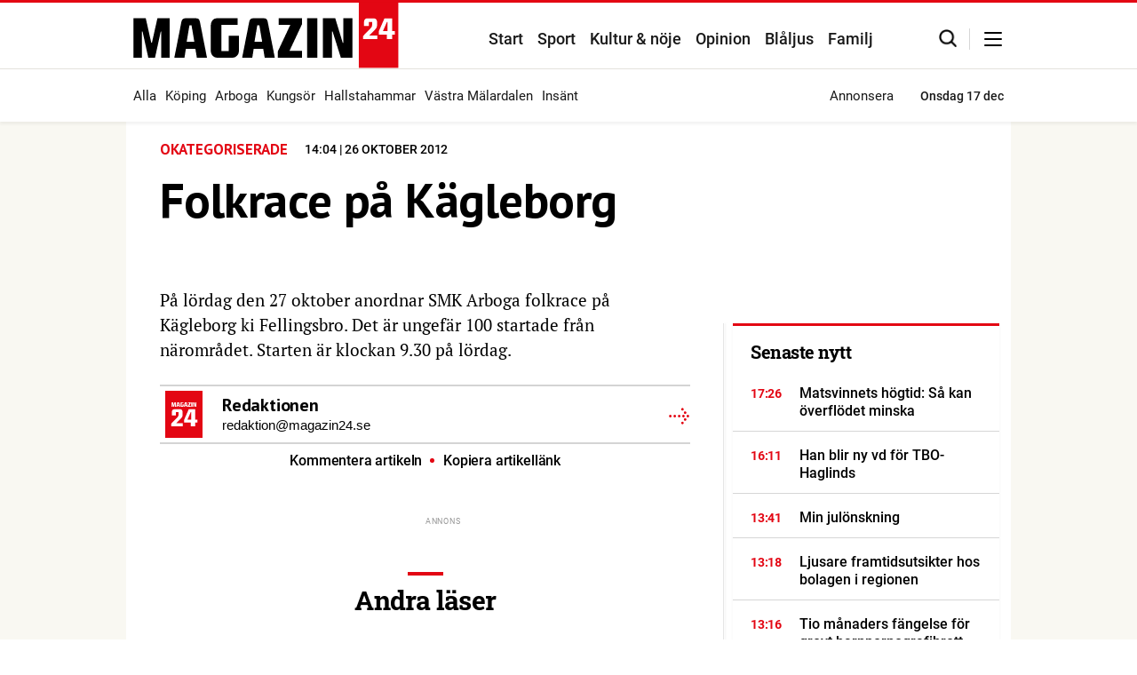

--- FILE ---
content_type: text/html; charset=UTF-8
request_url: https://magazin24.se/okategoriserade/folkrace-pa-kagleborg/
body_size: 16684
content:
<!DOCTYPE html>
<!--[if IE 7]><html class="ie ie7" lang="sv-SE">
<![endif]-->
<!--[if IE 8]><html class="ie ie8" lang="sv-SE">
<![endif]-->
<!--[if !(IE 7) & !(IE 8)]><!--><html lang="sv-SE">
<!--<![endif]--><head> <script>(function() {
	var s = document.createElement('script');
	s.type = 'text/javascript';
	s.async = true;
	s.src = '//d.suntcontent.se/d/init';
	var sc = document.getElementsByTagName('script')[0]; sc.parentNode.insertBefore(s, sc);
	})();</script> <script>var loadAd = function(src, taget_class) {	
		$(taget_class).append(src);
	}</script> <meta charset="UTF-8"><meta name="viewport" content="width=device-width, initial-scale=1, user-scalable=0"><title>Folkrace på Kägleborg | Magazin24</title><link rel="profile" href="http://gmpg.org/xfn/11"><link rel="pingback" href="https://magazin24.se/xmlrpc.php"><meta name="format-detection" content="telephone=no"><link rel="apple-touch-icon" sizes="180x180" href="https://magazin24.se/wp-content/themes/magazin24/images/favicons/apple-touch-icon.png"><link rel="icon" type="image/png" sizes="32x32" href="https://magazin24.se/wp-content/themes/magazin24/images/favicons/favicon-32x32.png"><link rel="icon" type="image/png" sizes="16x16" href="https://magazin24.se/wp-content/themes/magazin24/images/favicons/favicon-16x16.png"><link rel="manifest" href="https://magazin24.se/wp-content/themes/magazin24/images/favicons/site.webmanifest"><meta content="Magazin24" name="apple-mobile-web-app-title"><meta content="Magazin24" name="application-name"><meta name="msapplication-TileColor" content="#e7e7e7"><meta name="theme-color" content="#e7e7e7"><link rel="preconnect" href="https://fonts.googleapis.com"><link rel="preconnect" href="https://fonts.gstatic.com" crossorigin><link href="https://fonts.googleapis.com/css2?family=PT+Sans:ital,wght@0,400;0,700;1,400;1,700&display=swap" rel="stylesheet"> <script src="https://magazin24.se/wp-content/themes/magazin24/js/prebid-ads.js"></script> <script async src="https://securepubads.g.doubleclick.net/tag/js/gpt.js"></script>  <script async src="https://www.googletagmanager.com/gtag/js?id=UA-974168-1"></script> <script>window.dataLayer = window.dataLayer || [];
		function gtag(){dataLayer.push(arguments);}
		gtag('js', new Date());
		
		gtag('config', 'UA-974168-1');</script> <link rel="image_src" href="https://magazin24.se/wp-content/themes/magazin24/images/fb-fallback-magazin24.png"/><meta property="og:image" content="https://magazin24.se/wp-content/themes/magazin24/images/fb-fallback-magazin24.png" /><meta property="og:image:width" content="600" /><meta property="og:image:height" content="600" /><meta property="og:locale" content="sv_SE" /><meta property="og:type" content="website" /><meta property="og:title" content="Folkrace på Kägleborg" /><meta property="og:url" content="https://magazin24.se/okategoriserade/folkrace-pa-kagleborg/" /><meta property="og:description" content="På lördag den 27 oktober anordnar SMK Arboga folkrace på Kägleborg ki Fellingsbro. Det är ungefär 100 startade från närområdet. Starten är klockan 9.30 på lörda" /><meta name="description" content="På lördag den 27 oktober anordnar SMK Arboga folkrace på Kägleborg ki Fellingsbro. Det är ungefär 100 startade från närområdet. Starten är klockan 9.30 på lörda" />
<!--[if lt IE 9]> <script src="https://magazin24.se/wp-content/themes/magazin24/js/html5shiv.min.js"></script> <script src="https://magazin24.se/wp-content/themes/magazin24/js/respond.min.js"></script> <![endif]--> <script>var adstodisplay = [];
							var tempad = [];
					
					tempad[0] = 'https://magazin24.se/info/tidningsstall/';
											tempad[1] = 'https://magazin24.se/wp-content/uploads/2025/12/takeovermobil949.jpg';
										
										
					tempad[2] = 194908;
					if(Array.isArray(adstodisplay['takeovermobile'])){
						adstodisplay['takeovermobile'].push(tempad);
					}
					else{
						adstodisplay['takeovermobile'] = [tempad];
					}
											tempad[3] = '0.2';
															var tempad = [];
					
					tempad[0] = 'https://magazin24.se/info/tidningsstall/';
											tempad[1] = 'https://magazin24.se/wp-content/uploads/2025/12/takeoverdesktop949.jpg';
										
										
					tempad[2] = 192657;
					if(Array.isArray(adstodisplay['takeoverdesktop'])){
						adstodisplay['takeoverdesktop'].push(tempad);
					}
					else{
						adstodisplay['takeoverdesktop'] = [tempad];
					}
											tempad[3] = '0.2';</script> <meta name='robots' content='max-image-preview:large' /><link rel="alternate" type="application/rss+xml" title="Magazin24 &raquo; Webbflöde" href="https://magazin24.se/feed/" /><link rel="alternate" title="oEmbed (JSON)" type="application/json+oembed" href="https://magazin24.se/wp-json/oembed/1.0/embed?url=https%3A%2F%2Fmagazin24.se%2Fokategoriserade%2Ffolkrace-pa-kagleborg%2F" /><link rel="alternate" title="oEmbed (XML)" type="text/xml+oembed" href="https://magazin24.se/wp-json/oembed/1.0/embed?url=https%3A%2F%2Fmagazin24.se%2Fokategoriserade%2Ffolkrace-pa-kagleborg%2F&#038;format=xml" /><style id='wp-img-auto-sizes-contain-inline-css' type='text/css'>img:is([sizes=auto i],[sizes^="auto," i]){contain-intrinsic-size:3000px 1500px}
/*# sourceURL=wp-img-auto-sizes-contain-inline-css */</style><link data-optimized="2" rel="stylesheet" href="https://magazin24.se/wp-content/litespeed/css/88767507a7c064046999380285488148.css?ver=ad22f" /><style id='wp-emoji-styles-inline-css' type='text/css'>img.wp-smiley, img.emoji {
		display: inline !important;
		border: none !important;
		box-shadow: none !important;
		height: 1em !important;
		width: 1em !important;
		margin: 0 0.07em !important;
		vertical-align: -0.1em !important;
		background: none !important;
		padding: 0 !important;
	}
/*# sourceURL=wp-emoji-styles-inline-css */</style><style id='global-styles-inline-css' type='text/css'>:root{--wp--preset--aspect-ratio--square: 1;--wp--preset--aspect-ratio--4-3: 4/3;--wp--preset--aspect-ratio--3-4: 3/4;--wp--preset--aspect-ratio--3-2: 3/2;--wp--preset--aspect-ratio--2-3: 2/3;--wp--preset--aspect-ratio--16-9: 16/9;--wp--preset--aspect-ratio--9-16: 9/16;--wp--preset--color--black: #000000;--wp--preset--color--cyan-bluish-gray: #abb8c3;--wp--preset--color--white: #ffffff;--wp--preset--color--pale-pink: #f78da7;--wp--preset--color--vivid-red: #cf2e2e;--wp--preset--color--luminous-vivid-orange: #ff6900;--wp--preset--color--luminous-vivid-amber: #fcb900;--wp--preset--color--light-green-cyan: #7bdcb5;--wp--preset--color--vivid-green-cyan: #00d084;--wp--preset--color--pale-cyan-blue: #8ed1fc;--wp--preset--color--vivid-cyan-blue: #0693e3;--wp--preset--color--vivid-purple: #9b51e0;--wp--preset--gradient--vivid-cyan-blue-to-vivid-purple: linear-gradient(135deg,rgb(6,147,227) 0%,rgb(155,81,224) 100%);--wp--preset--gradient--light-green-cyan-to-vivid-green-cyan: linear-gradient(135deg,rgb(122,220,180) 0%,rgb(0,208,130) 100%);--wp--preset--gradient--luminous-vivid-amber-to-luminous-vivid-orange: linear-gradient(135deg,rgb(252,185,0) 0%,rgb(255,105,0) 100%);--wp--preset--gradient--luminous-vivid-orange-to-vivid-red: linear-gradient(135deg,rgb(255,105,0) 0%,rgb(207,46,46) 100%);--wp--preset--gradient--very-light-gray-to-cyan-bluish-gray: linear-gradient(135deg,rgb(238,238,238) 0%,rgb(169,184,195) 100%);--wp--preset--gradient--cool-to-warm-spectrum: linear-gradient(135deg,rgb(74,234,220) 0%,rgb(151,120,209) 20%,rgb(207,42,186) 40%,rgb(238,44,130) 60%,rgb(251,105,98) 80%,rgb(254,248,76) 100%);--wp--preset--gradient--blush-light-purple: linear-gradient(135deg,rgb(255,206,236) 0%,rgb(152,150,240) 100%);--wp--preset--gradient--blush-bordeaux: linear-gradient(135deg,rgb(254,205,165) 0%,rgb(254,45,45) 50%,rgb(107,0,62) 100%);--wp--preset--gradient--luminous-dusk: linear-gradient(135deg,rgb(255,203,112) 0%,rgb(199,81,192) 50%,rgb(65,88,208) 100%);--wp--preset--gradient--pale-ocean: linear-gradient(135deg,rgb(255,245,203) 0%,rgb(182,227,212) 50%,rgb(51,167,181) 100%);--wp--preset--gradient--electric-grass: linear-gradient(135deg,rgb(202,248,128) 0%,rgb(113,206,126) 100%);--wp--preset--gradient--midnight: linear-gradient(135deg,rgb(2,3,129) 0%,rgb(40,116,252) 100%);--wp--preset--font-size--small: 13px;--wp--preset--font-size--medium: 20px;--wp--preset--font-size--large: 36px;--wp--preset--font-size--x-large: 42px;--wp--preset--spacing--20: 0.44rem;--wp--preset--spacing--30: 0.67rem;--wp--preset--spacing--40: 1rem;--wp--preset--spacing--50: 1.5rem;--wp--preset--spacing--60: 2.25rem;--wp--preset--spacing--70: 3.38rem;--wp--preset--spacing--80: 5.06rem;--wp--preset--shadow--natural: 6px 6px 9px rgba(0, 0, 0, 0.2);--wp--preset--shadow--deep: 12px 12px 50px rgba(0, 0, 0, 0.4);--wp--preset--shadow--sharp: 6px 6px 0px rgba(0, 0, 0, 0.2);--wp--preset--shadow--outlined: 6px 6px 0px -3px rgb(255, 255, 255), 6px 6px rgb(0, 0, 0);--wp--preset--shadow--crisp: 6px 6px 0px rgb(0, 0, 0);}:where(.is-layout-flex){gap: 0.5em;}:where(.is-layout-grid){gap: 0.5em;}body .is-layout-flex{display: flex;}.is-layout-flex{flex-wrap: wrap;align-items: center;}.is-layout-flex > :is(*, div){margin: 0;}body .is-layout-grid{display: grid;}.is-layout-grid > :is(*, div){margin: 0;}:where(.wp-block-columns.is-layout-flex){gap: 2em;}:where(.wp-block-columns.is-layout-grid){gap: 2em;}:where(.wp-block-post-template.is-layout-flex){gap: 1.25em;}:where(.wp-block-post-template.is-layout-grid){gap: 1.25em;}.has-black-color{color: var(--wp--preset--color--black) !important;}.has-cyan-bluish-gray-color{color: var(--wp--preset--color--cyan-bluish-gray) !important;}.has-white-color{color: var(--wp--preset--color--white) !important;}.has-pale-pink-color{color: var(--wp--preset--color--pale-pink) !important;}.has-vivid-red-color{color: var(--wp--preset--color--vivid-red) !important;}.has-luminous-vivid-orange-color{color: var(--wp--preset--color--luminous-vivid-orange) !important;}.has-luminous-vivid-amber-color{color: var(--wp--preset--color--luminous-vivid-amber) !important;}.has-light-green-cyan-color{color: var(--wp--preset--color--light-green-cyan) !important;}.has-vivid-green-cyan-color{color: var(--wp--preset--color--vivid-green-cyan) !important;}.has-pale-cyan-blue-color{color: var(--wp--preset--color--pale-cyan-blue) !important;}.has-vivid-cyan-blue-color{color: var(--wp--preset--color--vivid-cyan-blue) !important;}.has-vivid-purple-color{color: var(--wp--preset--color--vivid-purple) !important;}.has-black-background-color{background-color: var(--wp--preset--color--black) !important;}.has-cyan-bluish-gray-background-color{background-color: var(--wp--preset--color--cyan-bluish-gray) !important;}.has-white-background-color{background-color: var(--wp--preset--color--white) !important;}.has-pale-pink-background-color{background-color: var(--wp--preset--color--pale-pink) !important;}.has-vivid-red-background-color{background-color: var(--wp--preset--color--vivid-red) !important;}.has-luminous-vivid-orange-background-color{background-color: var(--wp--preset--color--luminous-vivid-orange) !important;}.has-luminous-vivid-amber-background-color{background-color: var(--wp--preset--color--luminous-vivid-amber) !important;}.has-light-green-cyan-background-color{background-color: var(--wp--preset--color--light-green-cyan) !important;}.has-vivid-green-cyan-background-color{background-color: var(--wp--preset--color--vivid-green-cyan) !important;}.has-pale-cyan-blue-background-color{background-color: var(--wp--preset--color--pale-cyan-blue) !important;}.has-vivid-cyan-blue-background-color{background-color: var(--wp--preset--color--vivid-cyan-blue) !important;}.has-vivid-purple-background-color{background-color: var(--wp--preset--color--vivid-purple) !important;}.has-black-border-color{border-color: var(--wp--preset--color--black) !important;}.has-cyan-bluish-gray-border-color{border-color: var(--wp--preset--color--cyan-bluish-gray) !important;}.has-white-border-color{border-color: var(--wp--preset--color--white) !important;}.has-pale-pink-border-color{border-color: var(--wp--preset--color--pale-pink) !important;}.has-vivid-red-border-color{border-color: var(--wp--preset--color--vivid-red) !important;}.has-luminous-vivid-orange-border-color{border-color: var(--wp--preset--color--luminous-vivid-orange) !important;}.has-luminous-vivid-amber-border-color{border-color: var(--wp--preset--color--luminous-vivid-amber) !important;}.has-light-green-cyan-border-color{border-color: var(--wp--preset--color--light-green-cyan) !important;}.has-vivid-green-cyan-border-color{border-color: var(--wp--preset--color--vivid-green-cyan) !important;}.has-pale-cyan-blue-border-color{border-color: var(--wp--preset--color--pale-cyan-blue) !important;}.has-vivid-cyan-blue-border-color{border-color: var(--wp--preset--color--vivid-cyan-blue) !important;}.has-vivid-purple-border-color{border-color: var(--wp--preset--color--vivid-purple) !important;}.has-vivid-cyan-blue-to-vivid-purple-gradient-background{background: var(--wp--preset--gradient--vivid-cyan-blue-to-vivid-purple) !important;}.has-light-green-cyan-to-vivid-green-cyan-gradient-background{background: var(--wp--preset--gradient--light-green-cyan-to-vivid-green-cyan) !important;}.has-luminous-vivid-amber-to-luminous-vivid-orange-gradient-background{background: var(--wp--preset--gradient--luminous-vivid-amber-to-luminous-vivid-orange) !important;}.has-luminous-vivid-orange-to-vivid-red-gradient-background{background: var(--wp--preset--gradient--luminous-vivid-orange-to-vivid-red) !important;}.has-very-light-gray-to-cyan-bluish-gray-gradient-background{background: var(--wp--preset--gradient--very-light-gray-to-cyan-bluish-gray) !important;}.has-cool-to-warm-spectrum-gradient-background{background: var(--wp--preset--gradient--cool-to-warm-spectrum) !important;}.has-blush-light-purple-gradient-background{background: var(--wp--preset--gradient--blush-light-purple) !important;}.has-blush-bordeaux-gradient-background{background: var(--wp--preset--gradient--blush-bordeaux) !important;}.has-luminous-dusk-gradient-background{background: var(--wp--preset--gradient--luminous-dusk) !important;}.has-pale-ocean-gradient-background{background: var(--wp--preset--gradient--pale-ocean) !important;}.has-electric-grass-gradient-background{background: var(--wp--preset--gradient--electric-grass) !important;}.has-midnight-gradient-background{background: var(--wp--preset--gradient--midnight) !important;}.has-small-font-size{font-size: var(--wp--preset--font-size--small) !important;}.has-medium-font-size{font-size: var(--wp--preset--font-size--medium) !important;}.has-large-font-size{font-size: var(--wp--preset--font-size--large) !important;}.has-x-large-font-size{font-size: var(--wp--preset--font-size--x-large) !important;}
/*# sourceURL=global-styles-inline-css */</style><style id='classic-theme-styles-inline-css' type='text/css'>/*! This file is auto-generated */
.wp-block-button__link{color:#fff;background-color:#32373c;border-radius:9999px;box-shadow:none;text-decoration:none;padding:calc(.667em + 2px) calc(1.333em + 2px);font-size:1.125em}.wp-block-file__button{background:#32373c;color:#fff;text-decoration:none}
/*# sourceURL=/wp-includes/css/classic-themes.min.css */</style> <script type="text/javascript" src="https://magazin24.se/wp-content/themes/magazin24/js/jquery-3.3.1.min.js?ver=3.3.1" id="jquery-js"></script> <link rel="https://api.w.org/" href="https://magazin24.se/wp-json/" /><link rel="alternate" title="JSON" type="application/json" href="https://magazin24.se/wp-json/wp/v2/posts/110321" /><link rel="EditURI" type="application/rsd+xml" title="RSD" href="https://magazin24.se/xmlrpc.php?rsd" /><link rel="canonical" href="https://magazin24.se/okategoriserade/folkrace-pa-kagleborg/" /><link rel='shortlink' href='https://magazin24.se/?p=110321' /><link rel="icon" href="https://magazin24.se/wp-content/uploads/2023/05/m24favicon-150x150.png" sizes="32x32" /><link rel="icon" href="https://magazin24.se/wp-content/uploads/2023/05/m24favicon.png" sizes="192x192" /><link rel="apple-touch-icon" href="https://magazin24.se/wp-content/uploads/2023/05/m24favicon.png" /><meta name="msapplication-TileImage" content="https://magazin24.se/wp-content/uploads/2023/05/m24favicon.png" /><meta name="p:domain_verify" content="0be2af27a0e03b6192e70f79ad7a048e"/></head><body class="wp-singular post-template-default single single-post postid-110321 single-format-standard wp-theme-magazin24 singular" ><div class="parallax_ad"> <script>if($('body').width() > 1639){
					loadAd("<div class='holidAds custom0'></div>", ".parallax_ad", function() {});
				}</script> </div><header id="header" class="bgcont white whitebg"><div class="positionrelative minhead"><div class="gridholder superwide positionrelative"><div class="inspadd">
<a href="https://magazin24.se/" class="logo"></a><div class="category-menu"><div class="menu-huvudmeny-container"><ul id="header-categorymenu-hm" class="menu"><li id="menu-item-141402" class="menu-item menu-item-type-custom menu-item-object-custom menu-item-home menu-item-141402"><a href="https://magazin24.se/">Start<span class="hamic bgspr"></span></a></li><li id="menu-item-191489" class="menu-item menu-item-type-custom menu-item-object-custom menu-item-191489"><a href="/sport/">Sport<span class="hamic bgspr"></span></a></li><li id="menu-item-191490" class="menu-item menu-item-type-custom menu-item-object-custom menu-item-191490"><a href="/kultur-noje/">Kultur &#038; nöje<span class="hamic bgspr"></span></a></li><li id="menu-item-191491" class="menu-item menu-item-type-custom menu-item-object-custom menu-item-191491"><a href="/opinion/">Opinion<span class="hamic bgspr"></span></a></li><li id="menu-item-176490" class="menu-item menu-item-type-custom menu-item-object-custom menu-item-176490"><a href="https://magazin24.se/tag/blaljus/">Blåljus<span class="hamic bgspr"></span></a></li><li id="menu-item-141543" class="menu-item menu-item-type-post_type menu-item-object-page menu-item-141543"><a href="https://magazin24.se/familj/">Familj<span class="hamic bgspr"></span></a></li></ul></div></div><div class="category-menu-mobile"><div class="menu-btn">
Mitt område<div class="arrow">
<span></span>
<span></span></div></div><div class="wrapper" style="display:none;"><div class="padd"><div class="menu-undermenykategorier-container"><ul id="header-categorymenu-umk" class="menu"><li id="menu-item-141396" class="menu-item menu-item-type-custom menu-item-object-custom menu-item-home menu-item-141396"><a href="https://magazin24.se/">Alla<span class="hamic bgspr"></span></a></li><li id="menu-item-141392" class="menu-item menu-item-type-taxonomy menu-item-object-category menu-item-141392"><a href="https://magazin24.se/category/vastmanland/vastra-malardalen/koping/">Köping<span class="hamic bgspr"></span></a></li><li id="menu-item-141388" class="menu-item menu-item-type-taxonomy menu-item-object-category menu-item-141388"><a href="https://magazin24.se/category/vastmanland/vastra-malardalen/arboga/">Arboga<span class="hamic bgspr"></span></a></li><li id="menu-item-141393" class="menu-item menu-item-type-taxonomy menu-item-object-category menu-item-141393"><a href="https://magazin24.se/category/vastmanland/vastra-malardalen/kungsor/">Kungsör<span class="hamic bgspr"></span></a></li><li id="menu-item-141389" class="menu-item menu-item-type-taxonomy menu-item-object-category menu-item-141389"><a href="https://magazin24.se/category/vastmanland/hallstahammar/">Hallstahammar<span class="hamic bgspr"></span></a></li><li id="menu-item-141395" class="menu-item menu-item-type-taxonomy menu-item-object-category menu-item-141395"><a href="https://magazin24.se/category/vastmanland/vastra-malardalen/">Västra Mälardalen<span class="hamic bgspr"></span></a></li><li id="menu-item-176753" class="menu-item menu-item-type-custom menu-item-object-custom menu-item-176753"><a href="https://magazin24.se/insant/">Insänt<span class="hamic bgspr"></span></a></li></ul></div></div></div></div><div class="showmenubtn bgcolortransition"><div class="press_fix"></div><div class="hamburger">
<span></span>
<span></span>
<span></span></div><div class="arrow bgtransition"></div></div><div class="showsearch bgcolortransition">
<span class="icon bgspr"></span><div class="arrow bgtransition"></div></div><div class="fixfloat"></div></div></div></div><div class="second-header"><div class="gridholder superwide positionrelative"><div class="row inspadd"><div class="left"><div class="ort-menu hidden-m"><div class="menu-undermenykategorier-container"><ul id="header-categorymenu-umkd" class="menu"><li class="menu-item menu-item-type-custom menu-item-object-custom menu-item-home menu-item-141396"><a href="https://magazin24.se/">Alla<span class="hamic bgspr"></span></a></li><li class="menu-item menu-item-type-taxonomy menu-item-object-category menu-item-141392"><a href="https://magazin24.se/category/vastmanland/vastra-malardalen/koping/">Köping<span class="hamic bgspr"></span></a></li><li class="menu-item menu-item-type-taxonomy menu-item-object-category menu-item-141388"><a href="https://magazin24.se/category/vastmanland/vastra-malardalen/arboga/">Arboga<span class="hamic bgspr"></span></a></li><li class="menu-item menu-item-type-taxonomy menu-item-object-category menu-item-141393"><a href="https://magazin24.se/category/vastmanland/vastra-malardalen/kungsor/">Kungsör<span class="hamic bgspr"></span></a></li><li class="menu-item menu-item-type-taxonomy menu-item-object-category menu-item-141389"><a href="https://magazin24.se/category/vastmanland/hallstahammar/">Hallstahammar<span class="hamic bgspr"></span></a></li><li class="menu-item menu-item-type-taxonomy menu-item-object-category menu-item-141395"><a href="https://magazin24.se/category/vastmanland/vastra-malardalen/">Västra Mälardalen<span class="hamic bgspr"></span></a></li><li class="menu-item menu-item-type-custom menu-item-object-custom menu-item-176753"><a href="https://magazin24.se/insant/">Insänt<span class="hamic bgspr"></span></a></li></ul></div></div><div class="ort-menu hidden-d"><div class="menu-huvudmeny-container"><ul id="header-categorymenu-umkm" class="menu"><li class="menu-item menu-item-type-custom menu-item-object-custom menu-item-home menu-item-141402"><a href="https://magazin24.se/">Start<span class="hamic bgspr"></span></a></li><li class="menu-item menu-item-type-custom menu-item-object-custom menu-item-191489"><a href="/sport/">Sport<span class="hamic bgspr"></span></a></li><li class="menu-item menu-item-type-custom menu-item-object-custom menu-item-191490"><a href="/kultur-noje/">Kultur &#038; nöje<span class="hamic bgspr"></span></a></li><li class="menu-item menu-item-type-custom menu-item-object-custom menu-item-191491"><a href="/opinion/">Opinion<span class="hamic bgspr"></span></a></li><li class="menu-item menu-item-type-custom menu-item-object-custom menu-item-176490"><a href="https://magazin24.se/tag/blaljus/">Blåljus<span class="hamic bgspr"></span></a></li><li class="menu-item menu-item-type-post_type menu-item-object-page menu-item-141543"><a href="https://magazin24.se/familj/">Familj<span class="hamic bgspr"></span></a></li></ul></div></div></div><div class="right"><div class="todays-info"><div class="annonsera">
<a href="https://magazin24.se/annons/">Annonsera</a></div><div class="date">
<span class="day">onsdag</span>
<span class="rest">17 dec</span></div></div></div><div class="fixfloat"></div></div></div></div><div class="searchcontent" style="display: none;"><div class="gridholder"><div class="inner"><div class="centerit"><div class="fixfloat"></div><form action="https://magazin24.se/" class="headersearch" method="GET">
<input type="text" value="" name="s" placeholder="Sök på Magazin24.se" class="searchfield" autocomplete="off" /><input type="submit" value="Sök" class="button searchsubmit bgspr" /><div class="fixfloat"></div></form><div class="fixfloat"></div></div></div></div></div><div class="hamburgercontent" style="display:none;"><div class="gridholder"><div class="inner"><div class="centerit onlymobile"><div class="fixfloat"></div><form action="https://magazin24.se/" class="headersearch" method="GET">
<input type="text" value="" name="s" placeholder="Sök på Magazin24.se" class="searchfield" autocomplete="off" /><input type="submit" value="Sök" class="button searchsubmit bgspr" /><div class="fixfloat"></div></form><div class="fixfloat"></div></div><div class="flex-holder"><div class="mobile-c-left"><div id="nav_menu-3" class="widget widget_nav_menu"><div class="menu-huvudmeny-container"><ul id="menu-huvudmeny" class="menu"><li class="menu-item menu-item-type-custom menu-item-object-custom menu-item-home menu-item-141402"><a href="https://magazin24.se/">Start<span class="hamic bgspr"></span></a></li><li class="menu-item menu-item-type-custom menu-item-object-custom menu-item-191489"><a href="/sport/">Sport<span class="hamic bgspr"></span></a></li><li class="menu-item menu-item-type-custom menu-item-object-custom menu-item-191490"><a href="/kultur-noje/">Kultur &#038; nöje<span class="hamic bgspr"></span></a></li><li class="menu-item menu-item-type-custom menu-item-object-custom menu-item-191491"><a href="/opinion/">Opinion<span class="hamic bgspr"></span></a></li><li class="menu-item menu-item-type-custom menu-item-object-custom menu-item-176490"><a href="https://magazin24.se/tag/blaljus/">Blåljus<span class="hamic bgspr"></span></a></li><li class="menu-item menu-item-type-post_type menu-item-object-page menu-item-141543"><a href="https://magazin24.se/familj/">Familj<span class="hamic bgspr"></span></a></li></ul></div></div></div><div class="mobile-c-right"><div id="nav_menu-4" class="widget widget_nav_menu"><div class="menu-undersidormeny-container"><ul id="menu-undersidormeny" class="menu"><li id="menu-item-141455" class="menu-item menu-item-type-custom menu-item-object-custom menu-item-141455"><a href="https://magazin24.se/annons">Annonsera<span class="hamic bgspr"></span></a></li><li id="menu-item-141454" class="menu-item menu-item-type-custom menu-item-object-custom menu-item-141454"><a href="https://magazin24.se/kontakt/">Kontakta oss<span class="hamic bgspr"></span></a></li><li id="menu-item-184635" class="menu-item menu-item-type-custom menu-item-object-custom menu-item-184635"><a href="/tipsa/">&#8221;Säg din mening&#8221;<span class="hamic bgspr"></span></a></li><li id="menu-item-141456" class="menu-item menu-item-type-custom menu-item-object-custom menu-item-141456"><a href="https://magazin24.se/e-tidning/">E-tidning<span class="hamic bgspr"></span></a></li><li id="menu-item-141457" class="menu-item menu-item-type-custom menu-item-object-custom menu-item-141457"><a href="https://lunchguiden.magazin24.se">Lunchguiden<span class="hamic bgspr"></span></a></li><li id="menu-item-193595" class="menu-item menu-item-type-post_type menu-item-object-page menu-item-193595"><a href="https://magazin24.se/info/">Här finns våra tidningsställ<span class="hamic bgspr"></span></a></li><li id="menu-item-192888" class="menu-item menu-item-type-post_type menu-item-object-page menu-item-192888"><a href="https://magazin24.se/info/prenumeration/">Magazin24 i brevlådan?<span class="hamic bgspr"></span></a></li><li id="menu-item-182982" class="menu-item menu-item-type-custom menu-item-object-custom menu-item-182982"><a href="https://magazin24.se/category/opinion/alltid-pa-en-sondag/">* Alltid på en söndag<span class="hamic bgspr"></span></a></li><li id="menu-item-171423" class="menu-item menu-item-type-custom menu-item-object-custom menu-item-171423"><a href="https://magazin24.se/?s=Minnesbilden%3A">* Sten Lindqvist köpingsbilder<span class="hamic bgspr"></span></a></li><li id="menu-item-171424" class="menu-item menu-item-type-custom menu-item-object-custom menu-item-171424"><a href="https://magazin24.se/?s=Kungsörsbilden%3A">* Kungsörsbilden<span class="hamic bgspr"></span></a></li></ul></div></div><div class="socialheader"><div id="social_meny_cont_foot" class="socialmenu"><ul id="menu-socialmenu" class="menu"><li id="menu-item-141412" class="rss menu-item menu-item-type-custom menu-item-object-custom menu-item-141412"><a href="/feed">rss<span class="hamic bgspr"></span></a></li></ul></div><div class="fixfloat"></div></div></div></div></div></div><div class="tipsa-oss"><div class="holder"><h2>Tipsa Magazin24!</h2><p>Har du ett nyhets- eller reportagetips? Hör av dig till oss.</p>
<a class="button"  href="https://magazin24.se/tipsa/">Tipsa oss här</a></div></div></div></header><div id="main" class=""><article id="post-110321" class="post-110321 post type-post status-publish format-standard hentry category-okategoriserade"  ><div class="container articlepart thecontent whitebg waveline"><div class="gridholder"><div class="article-inspadd"><div class="topbanner_ad"> <script>if($('body').width() > 1023){
							var containsAd = false;
							window.googletag = window.googletag || {cmd: []};
							
							googletag.cmd.push(function() {
							
								googletag
								.defineSlot('/1021000/Magazin24.se_Pano_LSMB_ToppBanner', [[980,240],[980,300],[728,90],[980,120]], 'div-gpt-ad-9057299-2')
								.addService(googletag.pubads());
								
								googletag.pubads().disableInitialLoad();
								googletag.enableServices();
								
								googletag.pubads().addEventListener('slotRenderEnded', function(event) {
									if (event.slot.getSlotElementId() == "div-gpt-ad-9057299-2") {
										var containsAd = !event.isEmpty;   
										if(containsAd) {
											$("#div-gpt-ad-9057299-2").addClass("ad-pad");
										}
									}
								});
							});
							googletag.cmd.push(function() { googletag.display('div-gpt-ad-9057299-2'); });
						}</script> <div id="div-gpt-ad-9057299-2"></div></div><div class="bg"><div class="fullwidth_holder entry-content"><div class="left_content"><div class="flex-holder date_vinjett">
<span class='vinjett'> Okategoriserade</span><div class="published"><div class="date">
14:04 | 26 oktober 2012</div></div></div><h1 class="maintitle no-img">Folkrace på Kägleborg</h1></div><div class="fixfloat"></div><div class="top_image_and_hl targetcolor no-img "><div class="onecol"></div></div></div><div class="left_content border"><div class="entry-content"><p>På lördag den 27 oktober anordnar SMK Arboga folkrace på Kägleborg ki Fellingsbro. Det är ungefär 100 startade från närområdet. Starten är klockan 9.30 på lördag.</p></p> <script>if($('body').width() > 1023){
											
											loadAd("<div class='holidAds custom1'></div>", ".entry-content .ad-pad.artikelbanner", function() {});
											
										} else {
											
											$(".entry-content .ad-pad.artikelbanner.spec").remove();
											
											var containsAd = false;
											window.googletag = window.googletag || {cmd: []};
											
											googletag.cmd.push(function() {
											
												googletag
												.defineSlot("/1021000/Magazin24.se_Mob_SMBX_StartBanner", [[320,320],[300,250],[320,160],[320,480]], "div-gpt-ad-9057299-15")
												.addService(googletag.pubads());
												
												googletag.pubads().disableInitialLoad();
												googletag.enableServices();
												
												googletag.pubads().addEventListener("slotRenderEnded", function(event) {
													if (event.slot.getSlotElementId() == "div-gpt-ad-9057299-15") {
														var containsAd = !event.isEmpty;   
														if(containsAd) {
															$("#div-gpt-ad-9057299-15").addClass("ad-pad artikelbanner");
															$(".entry-content .ad-pad.artikelbanner.spec").removeClass("ad-pad");
														} else {
															loadAd("<div class='holidAds mobile'></div>", ".entry-content .ad-pad.artikelbanner", function() {});
														}
													}
												});
											});
											googletag.cmd.push(function() { googletag.display("div-gpt-ad-9057299-15"); });
										}</script> <div class="fixfloat"></div></div><div class="article-footer"><div class="padd"><div class="authors"><div class="author noimg"><div class="rel"><div class="byline_image brdcolortran" style=""></div><div class="nameand_email"><div class="name">
<span class="undname brdcolortran">Redaktionen</span></div><div class="email">
<a class="email brdcolortran" href="mailto:redaktion@magazin24.se">redaktion@magazin24.se</a></div></div>
<a class="arrowic" href="https://magazin24.se/author/redaktionen/">
</a></div></div></div></div></div><div class="comment_and_link"><div class="comment_article c_l_link">
<a target="_blank" href="mailto:redaktion@magazin24.se
?subject=Kommentar: Folkrace på Kägleborg
&body=%0D%0A
Länk: https://magazin24.se/okategoriserade/folkrace-pa-kagleborg/%0D%0A
Kommentar/rättning: ">
Kommentera artikeln
</a></div><div class="copy_url c_l_link" data-href="https://magazin24.se/okategoriserade/folkrace-pa-kagleborg/">
Kopiera artikellänk</div></div><div style="margin-bottom: 30px;"></div><div id="nativendo-belowarticle"></div><div class="entry-content"></div><div class="artikelbanner_efter"> <script>if($('body').width() > 1024){
											loadAd("<div class='ad-pad'><div class='holidAds box'></div></div>", ".artikelbanner_efter", function() {});
										} else {
											loadAd("<div class='ad-pad'><div class='holidAds custom2'></div></div>", ".artikelbanner_efter", function() {});
										}</script> </div><div class="w4_related"><h3 class="modulehl linehl center"><span class="text">Andra läser</span></h3><div class="puffs"><div class="element fullbred artpuff default">
<a href="https://magazin24.se/vastmanland/vastra-malardalen/sommarfototavling-9/"><div class="overflowhidden"><div style="background-color: transparent; background-position: 50% 50%;" class="imageholder b-lazy" data-src="https://magazin24.se/wp-content/uploads/2025/07/546614896724b585a319bb.jpg"></div></div><div class="title_excerpt"><div class="inner"><h2>
Sommarfototävling</h2><div class="vinjett">
Tävling</div><div class="ingress">
En lantlig sommarväg i solen.</div></div></div>
</a></div><div class="element fullbred artpuff default">
<a href="https://magazin24.se/vastmanland/vastra-malardalen/koping/tack-och-hej-till-varldens-storsta-marsipantarta/"><div class="overflowhidden"><div style="background-color: transparent; background-position: 50% 50%;" class="imageholder b-lazy" data-src="https://magazin24.se/wp-content/uploads/2025/07/image-2.jpg"></div></div><div class="title_excerpt"><div class="inner"><h2>
Tack och hej till världens största marsipantårta</h2><div class="vinjett">
konst</div><div class="ingress">
Rosen på Ströbohög.</div></div></div>
</a></div><div class="element fullbred artpuff default standingimg">
<a href="https://magazin24.se/nyheter/anstrangt-vardplatslage/"><div class="overflowhidden"><div style="background-color: transparent; background-position: 49% 47%;" class="imageholder b-lazy" data-src="https://magazin24.se/wp-content/uploads/2025/07/bdfceda569524f08af379338826d3988.jpg"></div></div><div class="title_excerpt"><div class="inner"><h2>
Ansträngt vårdplatsläge</h2><div class="vinjett">
Sommar</div><div class="ingress">
Viktigt att följa hälsoråd i värmen.</div></div></div>
</a></div><div class="element fullbred artpuff default">
<a href="https://magazin24.se/vastmanland/vastra-malardalen/kungsor/regina-lund-staller-ut-sin-konst-i-kungsor/"><div class="overflowhidden"><div style="background-color: transparent; background-position: 51% 39%;" class="imageholder b-lazy" data-src="https://magazin24.se/wp-content/uploads/2025/07/reginaklippt2.jpg"></div></div><div class="title_excerpt"><div class="inner"><h2>
Regina Lund ställer ut sin konst i Kungsör</h2><div class="vinjett">
KUNGSÖR</div><div class="ingress">
Utställning i Sjövillan, Kungsör.</div></div></div>
</a></div><div class="fixfloat"></div></div></div><div class="mittbanner_ad"> <script>if($('body').width() < 1024){
											var containsAd = false;
											window.googletag = window.googletag || {cmd: []};
											
											googletag.cmd.push(function() {
											
												googletag
												.defineSlot('/1021000/Magazin24.se_Mob_SMBX_MidBanner', [[320,320],[300,250],[320,160],[320,480]], 'div-gpt-ad-9057299-16')
												.addService(googletag.pubads());
												
												
												googletag.pubads().addEventListener('slotRenderEnded', function(event) {
													if (event.slot.getSlotElementId() == "div-gpt-ad-9057299-16") {
														var containsAd = !event.isEmpty;   
														if(containsAd) {
															$("#div-gpt-ad-9057299-16").addClass("ad-pad");
														}
													}
												});
											});
											googletag.cmd.push(function() { googletag.display('div-gpt-ad-9057299-16'); });
										}</script> <div id="div-gpt-ad-9057299-16"></div></div><h3 class="modulehl linehl center"><span class="text">Från löpet</span></h3><div class="fran_lopet"><div class="inspadd"><div class="container whitebg toplarge"><div class="flow"><div class="element fullbred artpuff">
<a href="https://magazin24.se/vastmanland/vastra-malardalen/arboga/matsvinnets-hogtid-sa-kan-overflodet-minska/"><div class="overflowhidden"><div style="background-color: transparent; background-position: 50% 50%;" class="imageholder b-lazy" data-src="https://magazin24.se/wp-content/uploads/2025/12/buffet58101831920-900x600.jpg"></div></div><div class="title_excerpt"><div class="inner"><h2>
Matsvinnets högtid: Så kan överflödet minska</h2><div class="vinjett">
Västra Mälardalen</div><div class="ingress">
Med bättre planering och enkla vanor går det att minska svinnet under helgerna.</div></div></div>
</a></div><div class="element fullbred artpuff">
<a href="https://magazin24.se/vastmanland/vastra-malardalen/arboga/han-blir-ny-vd-for-tbo-haglinds/"><div class="overflowhidden"><div style="background-color: transparent; background-position: 50% 47%;" class="imageholder b-lazy" data-src="https://magazin24.se/wp-content/uploads/2021/04/tbohaglinds3fotode-450x293.jpg"></div></div><div class="title_excerpt"><div class="inner"><h2>
Han blir ny vd för TBO-Haglinds</h2><div class="vinjett">
ARBOGA</div><div class="ingress">
Tillträder sin tjänst vid årsskiftet.</div></div></div>
</a></div><div class="element fullbred artpuff">
<a href="https://magazin24.se/vastmanland/vastra-malardalen/koping/min-julonskning/"><div class="overflowhidden"><div style="background-color: transparent; background-position: 50% 50%;" class="imageholder b-lazy" data-src="https://magazin24.se/wp-content/uploads/2024/06/sagdinmening-900x506.jpg"></div></div><div class="title_excerpt"><div class="inner"><h2>
Min julönskning</h2><div class="vinjett">
SÄG DIN MENING</div><div class="ingress">
Öppna åter Knytpunkten, nu när ekonomin är i balans.</div></div></div>
</a></div><div class="fixfloat"></div><div id="nativendo-desktop-article"></div><div class="element fullbred artpuff">
<a href="https://magazin24.se/vastmanland/vastra-malardalen/arboga/ljusare-framtidsutsikter-hos-bolagen-i-regionen/"><div class="overflowhidden"><div style="background-color: transparent; background-position: 50% 50%;" class="imageholder b-lazy" data-src="https://magazin24.se/wp-content/uploads/2025/10/kristinlahedsvensktnaringsliv-900x514.jpg"></div></div><div class="title_excerpt"><div class="inner"><h2>
Ljusare framtidsutsikter hos bolagen i regionen</h2><div class="vinjett">
REGIONEN</div><div class="ingress">
Efter flera år av lågkonjunktur börjar framtidstron återvända.</div></div></div>
</a></div><div class="element fullbred artpuff">
<a href="https://magazin24.se/vastmanland/vastra-malardalen/koping/tio-manaders-fangelse-for-grovt-barnpornografibrott/"><div class="overflowhidden"><div style="background-color: transparent; background-position: 50% 50%;" class="imageholder b-lazy" data-src="https://magazin24.se/wp-content/uploads/export/ecac5402-2f98-4796-b668-57abce3f727e-pv_web-450x300.jpg"></div></div><div class="title_excerpt"><div class="inner"><h2>
Tio månaders fängelse för grovt barnpornografibrott</h2><div class="vinjett">
Köping</div><div class="ingress">
En man i 80-årsåldern döms för innehav och spridning av ett omfattande övergreppsmaterial.</div></div></div>
</a></div><div class="fixfloat"></div></div><div class="ad-pad nomarkup holidnative4"></div> <script>(function(c){var g,s='script',w=window,n=c.name||'PLISTA';if(!w[n]){w[n]=c;g=w.document.getElementsByTagName(s)[0];s=w.document.createElement(s);s.async=true;s.type='text/javascript';s.src=(w.location.protocol==='https:'?'https:':'http:')+'//static'+(c.origin?'-'+c.origin:'')+'.plista.com/async'+(c.name?'/'+c.name:'')+'.js';g.parentNode.insertBefore(s,g);}
						}({
							"publickey": "a79f5c19e1215ecfc58cba02",
							"origin": "se"
						}));
					loadAd("<div data-widget='plista_widget_belowArticle'></div>", ".ad-pad.holidnative4", function() {});</script> <div class="centerit">
<a href="https://magazin24.se" class="button to-home">Till startsidan</a></div></div></div></div></div><div class="flow_sidebar"><div class="insideflow"><div id="execphp-13" class="moblock widget widget_execphp"><div class="execphpwidget"><div class="container senaste-nytt"><div class="widg-padd"><h2 class="widg-title">Senaste nytt</h2></div><div class="wrapper">
<a href="https://magazin24.se/vastmanland/vastra-malardalen/arboga/matsvinnets-hogtid-sa-kan-overflodet-minska/"><div class="item"><div class="date">
17:26</div><div class="title">
Matsvinnets högtid: Så kan överflödet minska</div></div>
</a>
<a href="https://magazin24.se/vastmanland/vastra-malardalen/arboga/han-blir-ny-vd-for-tbo-haglinds/"><div class="item"><div class="date">
16:11</div><div class="title">
Han blir ny vd för TBO-Haglinds</div></div>
</a>
<a href="https://magazin24.se/vastmanland/vastra-malardalen/koping/min-julonskning/"><div class="item"><div class="date">
13:41</div><div class="title">
Min julönskning</div></div>
</a>
<a href="https://magazin24.se/vastmanland/vastra-malardalen/arboga/ljusare-framtidsutsikter-hos-bolagen-i-regionen/"><div class="item"><div class="date">
13:18</div><div class="title">
Ljusare framtidsutsikter hos bolagen i regionen</div></div>
</a>
<a href="https://magazin24.se/vastmanland/vastra-malardalen/koping/tio-manaders-fangelse-for-grovt-barnpornografibrott/"><div class="item"><div class="date">
13:16</div><div class="title">
Tio månaders fängelse för grovt barnpornografibrott</div></div>
</a></div></div></div></div><div id="custom_html-24" class="widget_text moblock widget widget_custom_html"><div class="textwidget custom-html-widget"><div class="widg-ad a1"> <script>if($('body').width() > 1023){
			var containsAd = false;
			window.googletag = window.googletag || {cmd: []};
			
			googletag.cmd.push(function() {
			
				googletag
				.defineSlot('/1021000/Magazin24.se_TWS_LS_SidoBannerA1', [[300,250],[250,360],[300,420],[250,250]], 'div-gpt-ad-9057299-6')
				.addService(googletag.pubads());
				
				
				googletag.pubads().addEventListener('slotRenderEnded', function(event) {
					if (event.slot.getSlotElementId() == "div-gpt-ad-9057299-6") {
						var containsAd = !event.isEmpty;   
						if(containsAd) {
							$("#div-gpt-ad-9057299-6").addClass("ad-pad");
						}
					}
				});
			});
			googletag.cmd.push(function() { googletag.display('div-gpt-ad-9057299-6'); });
		}</script> <div id="div-gpt-ad-9057299-6"></div></div></div></div><div id="custom_html-23" class="widget_text moblock widget widget_custom_html"><div class="textwidget custom-html-widget"><div class="widg-ad a2"> <script>if($('body').width() > 1023){
			var containsAd = false;
			window.googletag = window.googletag || {cmd: []};
			
			googletag.cmd.push(function() {
			
				googletag
				.defineSlot('/1021000/magazin24.se_tws_ls_sidobannera2', [[250, 250], [250, 360], [300, 250], [300, 420]], 'div-gpt-ad-1663676643971-0')
				.addService(googletag.pubads());
				
				
				googletag.pubads().addEventListener('slotRenderEnded', function(event) {
					if (event.slot.getSlotElementId() == "div-gpt-ad-1663676643971-0") {
						var containsAd = !event.isEmpty;   
						if(containsAd) {
							$("#div-gpt-ad-1663676643971-0").addClass("ad-pad");
						}
					}
				});
			});
			googletag.cmd.push(function() { googletag.display('div-gpt-ad-1663676643971-0'); });
		}</script> <div id="div-gpt-ad-1663676643971-0"></div></div></div></div><div id="custom_html-29" class="widget_text moblock widget widget_custom_html"><div class="textwidget custom-html-widget"><div class="widg-ad branding-b margin"> <script>if($('body').width() > 1023){
			var containsAd = false;
			window.googletag = window.googletag || {cmd: []};
			
			googletag.cmd.push(function() {
			
				googletag
				.defineSlot('/1021000/Magazin24.se_TWS_C_BrandingBanner1', [[300,150]], 'div-gpt-ad-9057299-19')
				.addService(googletag.pubads());
				
				
				googletag.pubads().addEventListener('slotRenderEnded', function(event) {
					if (event.slot.getSlotElementId() == "div-gpt-ad-9057299-19") {
						var containsAd = !event.isEmpty;   
						if(containsAd) {
							$("#div-gpt-ad-9057299-19").addClass("ad-pad");
						}
					}
				});
			});
			googletag.cmd.push(function() { googletag.display('div-gpt-ad-9057299-19'); });
		}
		if($('body').width() > 1023){
			var containsAd = false;
			window.googletag = window.googletag || {cmd: []};
			
			googletag.cmd.push(function() {
			
				googletag
				.defineSlot('/1021000/Magazin24.se_TWS_C_BrandingBanner2', [[300,150]], 'div-gpt-ad-9057299-20')
				.addService(googletag.pubads());
				
				
				googletag.pubads().addEventListener('slotRenderEnded', function(event) {
					if (event.slot.getSlotElementId() == "div-gpt-ad-9057299-20") {
						var containsAd = !event.isEmpty;   
						if(containsAd) {
							$("#div-gpt-ad-9057299-20").addClass("ad-pad");
						}
					}
				});
			});
			googletag.cmd.push(function() { googletag.display('div-gpt-ad-9057299-20'); });
		}
		if($('body').width() > 1023){
			var containsAd = false;
			window.googletag = window.googletag || {cmd: []};
			
			googletag.cmd.push(function() {
			
				googletag
				.defineSlot('/1021000/Magazin24.se_TWS_C_BrandingBanner3', [[300,150]], 'div-gpt-ad-9057299-21')
				.addService(googletag.pubads());
				
				
				googletag.pubads().addEventListener('slotRenderEnded', function(event) {
					if (event.slot.getSlotElementId() == "div-gpt-ad-9057299-21") {
						var containsAd = !event.isEmpty;   
						if(containsAd) {
							$("#div-gpt-ad-9057299-21").addClass("ad-pad");
						}
					}
				});
			});
			googletag.cmd.push(function() { googletag.display('div-gpt-ad-9057299-21'); });
		}</script> <div id="div-gpt-ad-9057299-19"></div><div id="div-gpt-ad-9057299-20"></div><div id="div-gpt-ad-9057299-21"></div></div></div></div><div id="custom_html-12" class="widget_text moblock widget widget_custom_html"><div class="textwidget custom-html-widget"><div class="container senaste-nytt"><div class="widg-padd"><h2 class="widg-title no-mb">Dagens lunch</h2></div><div class="wrapper"></div></div><div class="dagens-lunch">
<a target="_blank" href="https://lunchguiden.magazin24.se/" rel="noopener"><img src="https://magazin24.se/wp-content/uploads/2021/03/dagenslunch.jpg" alt="Dagens lunch"></a></div><div class="widget-goto">
<a target="_blank" href="https://lunchguiden.magazin24.se/" rel="noopener"><div class="arrow"></div> Till Lunchguiden
</a></div></div></div><div id="custom_html-25" class="widget_text moblock widget widget_custom_html"><div class="textwidget custom-html-widget"><div class="widg-ad b1"> <script>if($('body').width() > 1023){
			loadAd("<div class='ad-pad'><div class='holidAds tower'></div></div>", ".widg-ad.b1", function() {});
		}</script> </div></div></div><div id="custom_html-26" class="widget_text moblock widget widget_custom_html"><div class="textwidget custom-html-widget"><div class="widg-ad b2"> <script>if($('body').width() > 1023){
			loadAd("<div class='ad-pad'><div class='holidAds tower'></div></div>", ".widg-ad.b2", function() {});
		}</script> </div></div></div><div id="execphp-19" class="moblock widget widget_execphp"><div class="execphpwidget"><div class="container widget-puff"><div class="widg-padd"><h2 class="widg-title">Krönikor</h2></div><div class="puff">
<a href="https://magazin24.se/opinion/kronika/tack-for-traditionerna/"><div class="image-holder kronikor"><div class="image" style="background-image:url(https://magazin24.se/wp-content/uploads/2021/03/harryholm-450x255.jpg); "></div></div><div class="cont"><div class="title">Tack för traditionerna</div><div class="ingress">
Det lackar mot jul. Det lyser ur adventsprydda fönster. Det tindrar i barnaögon vid tanken på klapparna, som slår rekord i år.</div></div>
</a></div><div class="puff">
<a href="https://magazin24.se/opinion/kronika/ett-ar-av-forandring-engagemang-och-tacksamhet/"><div class="image-holder kronikor"><div class="image" style="background-image:url(https://magazin24.se/wp-content/uploads/2022/01/kronikortonylofling-450x255.jpg); "></div></div><div class="cont"><div class="title">Ett år av förändring, engagemang och tacksamhet</div><div class="ingress">
När jag nu sitter och bläddrar tillbaka genom årets utgåvor av vår tidning Magazin24 så är det mest tacksamhet jag känner.</div></div>
</a></div><div class="puff">
<a href="https://magazin24.se/vastmanland/vastra-malardalen/arboga/varldslaget-valaret-och-erotik/"><div class="image-holder kronikor"><div class="image" style="background-image:url(https://magazin24.se/wp-content/uploads/2021/03/jankallberg-450x255.jpg); "></div></div><div class="cont"><div class="title">Världsläget, valåret och erotik</div><div class="ingress">
Världsläget kan verka fjärran men det kan också plötsligt befinna sig mitt ibland oss.</div></div>
</a></div></div><div class="widget-goto">
<a href="https://magazin24.se/category/opinion/kronika/"><div class="arrow"></div> Till alla krönikor
</a></div></div></div><div id="custom_html-13" class="widget_text moblock widget widget_custom_html"><div class="textwidget custom-html-widget"><div class="container"><div class="widg-padd"><h2 class="widg-title no-mb">Grattisannonser</h2></div><div class="wrapper"></div></div>
<a href="https://magazin24.se/familj/boka/grattis/"><img src="https://magazin24.se/wp-content/themes/magazin24/images/grattisannons.jpeg" alt="Grattisannonser"></a>
<b class="widget-text">
Boka en gratis grattisannons för publicering här på magazin24.se
</b><div class="widget-goto">
<a href="https://magazin24.se/familj/boka/grattis/"><div class="arrow"></div> Boka grattisannonser
</a></div></div></div><div id="custom_html-15" class="widget_text moblock widget widget_custom_html"><div class="textwidget custom-html-widget"><div class="container"><div class="widg-padd"><h2 class="widg-title no-mb">Minnesannonser</h2></div><div class="wrapper"></div></div>
<a href="https://magazin24.se/familj/boka/minnen/"><img src="https://magazin24.se/wp-content/themes/magazin24/images/minnenannons.jpeg" alt="Minnenannonser"></a>
<b class="widget-text">
Välkommen att boka in din minnesannons på magazin24.se
</b><div class="widget-goto">
<a href="https://magazin24.se/familj/boka/minnen/"><div class="arrow"></div> Boka minnesannons
</a></div></div></div><div id="custom_html-27" class="widget_text moblock widget widget_custom_html"><div class="textwidget custom-html-widget"><div class="widg-ad c1"> <script>if($('body').width() > 1023){
			loadAd("<div class='ad-pad'><div class='holidAds tower'></div></div>", ".widg-ad.c1", function() {});
		}</script> </div></div></div><div id="custom_html-28" class="widget_text moblock widget widget_custom_html"><div class="textwidget custom-html-widget"><div class="widg-ad c2"> <script>if($('body').width() > 1023){
			loadAd("<div class='ad-pad'><div class='holidAds tower'></div></div>", ".widg-ad.c2", function() {});
		}</script> </div></div></div></div></div></div></div></div><div class="bottombanner_ad"> <script>if($('body').width() > 1024){
						loadAd("<div class='holidAds ad-pad widescreen'></div>", ".bottombanner_ad", function() {});
					} else {
						loadAd("<div class='holidAds ad-pad mobile'></div>", ".bottombanner_ad", function() {});
					}</script> </div></div></div><div class="blogg_and_podd"><div class="gridholder"><div class="inspadd"><div class="blogg_holder"><div class="gridholder"><h2 class="modulehl"><span class="text">Opinion</span></h2></div><div class="goto_cat">
<a href="https://magazin24.se/category/opinion/"><div class="arrow"></div>
Gå till&nbsp;<b>Opinion</b>
</a></div><div class="puffs owl-carousel"><div class="element artpuff">
<a href="https://magazin24.se/vastmanland/vastra-malardalen/koping/min-julonskning/"><div class="overflowhidden"><div style="background-color: transparent; background-position: 50% 50%;" class="imageholder b-lazy" data-src="https://magazin24.se/wp-content/uploads/2024/06/sagdinmening-900x506.jpg"></div></div><div class="title_excerpt" style=""><div class="inner"><h2>
Min julönskning</h2><div class="vinjett">
SÄG DIN MENING</div></div></div>
</a></div><div class="element artpuff">
<a href="https://magazin24.se/vastmanland/vastra-malardalen/arboga/ordningsvakterna-ar-tillbaka-2026-i-arboga-centrum/"><div class="overflowhidden"><div style="background-color: transparent; background-position: 50% 50%;" class="imageholder b-lazy" data-src="https://magazin24.se/wp-content/uploads/2024/06/sagdinmening-900x506.jpg"></div></div><div class="title_excerpt" style=""><div class="inner"><h2>
Ordningsvakterna är tillbaka 2026 i Arboga centrum</h2><div class="vinjett">
SÄG DIN MENING</div></div></div>
</a></div><div class="element artpuff">
<a href="https://magazin24.se/vastmanland/vastra-malardalen/koping/valkommet-med-pengar-till-kopings-sjukhus-men/"><div class="overflowhidden"><div style="background-color: transparent; background-position: 55% 6%;" class="imageholder b-lazy" data-src="https://magazin24.se/wp-content/uploads/export/1e089cdf-caab-4c6f-9f9c-48014e3a5aa4-pv_web-450x300.jpg"></div></div><div class="title_excerpt" style=""><div class="inner"><h2>
Välkommet med pengar till Köpings sjukhus, men…</h2><div class="vinjett">
Debatt</div></div></div>
</a></div><div class="element artpuff">
<a href="https://magazin24.se/vastmanland/vastra-malardalen/koping/golfnara-boende-i-korslot/"><div class="overflowhidden"><div style="background-color: transparent; background-position: 50% 50%;" class="imageholder b-lazy" data-src="https://magazin24.se/wp-content/uploads/2025/05/debatt-900x506.jpg"></div></div><div class="title_excerpt" style=""><div class="inner"><h2>
Golfnära boende i Korslöt</h2><div class="vinjett">
DEBATT</div></div></div>
</a></div><div class="element artpuff">
<a href="https://magazin24.se/opinion/kronika/tack-for-traditionerna/"><div class="overflowhidden"><div style="background-color: transparent; background-position: 50% 50%;" class="imageholder b-lazy" data-src="https://magazin24.se/wp-content/uploads/2021/03/harryholm-450x255.jpg"></div></div><div class="title_excerpt" style=""><div class="inner"><h2>
Tack för traditionerna</h2><div class="vinjett">
KRÖNIKA</div></div></div>
</a></div><div class="element artpuff">
<a href="https://magazin24.se/vastmanland/vastra-malardalen/koping/varfor-betala-for-nagot-man-inte-bestallt-och-inte-har-behov-av/"><div class="overflowhidden"><div style="background-color: transparent; background-position: 50% 50%;" class="imageholder b-lazy" data-src="https://magazin24.se/wp-content/uploads/2025/05/debatt-900x506.jpg"></div></div><div class="title_excerpt" style=""><div class="inner"><h2>
Varför betala för något man inte beställt och inte har behov av?</h2><div class="vinjett">
DEBATT</div></div></div>
</a></div><div class="element artpuff">
<a href="https://magazin24.se/opinion/kronika/ett-ar-av-forandring-engagemang-och-tacksamhet/"><div class="overflowhidden"><div style="background-color: transparent; background-position: 50% 50%;" class="imageholder b-lazy" data-src="https://magazin24.se/wp-content/uploads/2022/01/kronikortonylofling-450x255.jpg"></div></div><div class="title_excerpt" style=""><div class="inner"><h2>
Ett år av förändring, engagemang och tacksamhet</h2><div class="vinjett">
KRÖNIKA</div></div></div>
</a></div><div class="element artpuff">
<a href="https://magazin24.se/vastmanland/vastra-malardalen/koping/vem-ska-betala-mellanskillnaden/"><div class="overflowhidden"><div style="background-color: transparent; background-position: 50% 50%;" class="imageholder b-lazy" data-src="https://magazin24.se/wp-content/uploads/2025/05/debatt-900x506.jpg"></div></div><div class="title_excerpt" style=""><div class="inner"><h2>
&#8221;Vem ska betala mellanskillnaden?&#8221;</h2><div class="vinjett">
DEBATT</div></div></div>
</a></div><div class="element artpuff">
<a href="https://magazin24.se/vastmanland/vastra-malardalen/koping/valdigt-lagt-index-for-koping/"><div class="overflowhidden"><div style="background-color: transparent; background-position: 50% 50%;" class="imageholder b-lazy" data-src="https://magazin24.se/wp-content/uploads/2025/05/debatt-900x506.jpg"></div></div><div class="title_excerpt" style=""><div class="inner"><h2>
Väldigt lågt index för Köping</h2><div class="vinjett">
DEBATT</div></div></div>
</a></div><div class="element artpuff">
<a href="https://magazin24.se/vastmanland/vastra-malardalen/kungsor/lyssnar-majoriteten-i-kungsor-pa-oppositionen/"><div class="overflowhidden"><div style="background-color: transparent; background-position: 50% 50%;" class="imageholder b-lazy" data-src="https://magazin24.se/wp-content/uploads/2025/05/debatt-900x506.jpg"></div></div><div class="title_excerpt" style=""><div class="inner"><h2>
&#8221;Lyssnar majoriteten i Kungsör på oppositionen?&#8221;</h2><div class="vinjett">
DEBATT</div></div></div>
</a></div><div class="element artpuff">
<a href="https://magazin24.se/vastmanland/vastra-malardalen/arboga/centern-i-arboga-har-nu-bytt-sida-till-vansterblocket/"><div class="overflowhidden"><div style="background-color: transparent; background-position: 50% 50%;" class="imageholder b-lazy" data-src="https://magazin24.se/wp-content/uploads/2025/05/debatt-900x506.jpg"></div></div><div class="title_excerpt" style=""><div class="inner"><h2>
&#8221;Centern i Arboga har nu bytt sida till vänsterblocket&#8221;</h2><div class="vinjett">
DEBATT</div></div></div>
</a></div><div class="element artpuff">
<a href="https://magazin24.se/vastmanland/vastra-malardalen/koping/kommentar-till-rena-sakfel-och-spekulationer/"><div class="overflowhidden"><div style="background-color: transparent; background-position: 50% 50%;" class="imageholder b-lazy" data-src="https://magazin24.se/wp-content/uploads/2024/06/sagdinmening-900x506.jpg"></div></div><div class="title_excerpt" style=""><div class="inner"><h2>
Kommentar till &#8221;rena sakfel och spekulationer&#8221;</h2><div class="vinjett">
SÄG DIN MENING</div></div></div>
</a></div></div><div class="fixfloat"></div></div><div class="blogg_holder"><div class="gridholder"><h2 class="modulehl"><span class="text">Sport</span></h2></div><div class="goto_cat">
<a href="https://magazin24.se/category/sport/"><div class="arrow"></div>
Gå till&nbsp;<b>Sport</b>
</a></div><div class="puffs owl-carousel"><div class="element artpuff">
<a href="https://magazin24.se/sport/tisdagens-resultatbors-113/"><div class="overflowhidden"><div style="background-color: transparent; background-position: 50% 50%;" class="imageholder b-lazy" data-src="https://magazin24.se/wp-content/uploads/2024/10/basketbollar-900x600.jpg"></div></div><div class="title_excerpt" style=""><div class="inner"><h2>
Tisdagens resultatbörs</h2><div class="vinjett">
Sport</div></div></div>
</a></div><div class="element artpuff">
<a href="https://magazin24.se/sport/fotboll/huvudtranaren-stannar-i-sorstafors-kolback/"><div class="overflowhidden"><div style="background-color: transparent; background-position: 50% 50%;" class="imageholder b-lazy" data-src="https://magazin24.se/wp-content/uploads/2025/02/tonytorstensson-900x561.jpg"></div></div><div class="title_excerpt" style=""><div class="inner"><h2>
Huvudtränaren stannar i Sörstafors-Kolbäck</h2><div class="vinjett">
Fotboll</div></div></div>
</a></div><div class="element artpuff">
<a href="https://magazin24.se/vastmanland/vastra-malardalen/koping/al-hakim-utsedd-till-arets-domare-2025/"><div class="overflowhidden"><div style="background-color: transparent; background-position: 50% 50%;" class="imageholder b-lazy" data-src="https://magazin24.se/wp-content/uploads/2025/12/mohammedalhakim-900x506.jpg"></div></div><div class="title_excerpt" style=""><div class="inner"><h2>
Al-Hakim utsedd till ”Årets domare 2025”</h2><div class="vinjett">
Fotboll</div></div></div>
</a></div><div class="element artpuff">
<a href="https://magazin24.se/vastmanland/vastra-malardalen/arboga/bergstrom-atervander-till-kungsor/"><div class="overflowhidden"><div style="background-color: transparent; background-position: 50% 50%;" class="imageholder b-lazy" data-src="https://magazin24.se/wp-content/uploads/2025/12/bergstrom.png"></div></div><div class="title_excerpt" style=""><div class="inner"><h2>
Bergström återvänder till Kungsör</h2><div class="vinjett">
Fotboll</div></div></div>
</a></div><div class="element artpuff">
<a href="https://magazin24.se/sport/fotboll/hsk-tar-in-forward-fran-kungsor/"><div class="overflowhidden"><div style="background-color: transparent; background-position: 46% 0%;" class="imageholder b-lazy" data-src="https://magazin24.se/wp-content/uploads/2025/12/habilkeysedaudfotohsk-900x999.jpg"></div></div><div class="title_excerpt" style=""><div class="inner"><h2>
HSK tar in forward från Kungsör</h2><div class="vinjett">
Fotboll</div></div></div>
</a></div><div class="element artpuff">
<a href="https://magazin24.se/sport/helgens-resultatbors-165/"><div class="overflowhidden"><div style="background-color: transparent; background-position: 50% 50%;" class="imageholder b-lazy" data-src="https://magazin24.se/wp-content/uploads/2025/12/59734983014010015351535945871252590888031527n-e1765739505787-900x510.jpg"></div></div><div class="title_excerpt" style=""><div class="inner"><h2>
Helgens resultatbörs</h2><div class="vinjett">
Sport</div></div></div>
</a></div><div class="element artpuff">
<a href="https://magazin24.se/sport/fotboll/hsk-har-fatt-sin-forsta-kvinnliga-ordforande-efter-119-ar/"><div class="overflowhidden"><div style="background-color: transparent; background-position: 49% 66%;" class="imageholder b-lazy" data-src="https://magazin24.se/wp-content/uploads/2025/12/forstakvinnligaordforandenihskcloudwonder2xfaceaiv2-900x675.jpg"></div></div><div class="title_excerpt" style=""><div class="inner"><h2>
HSK har fått sin första kvinnliga ordförande – efter 119 år</h2><div class="vinjett">
Fotboll</div></div></div>
</a></div><div class="element artpuff">
<a href="https://magazin24.se/sport/fotboll/forbundet-agerar-efter-stoket-pa-fotbollsplanerna/"><div class="overflowhidden"><div style="background-color: transparent; background-position: 50% 50%;" class="imageholder b-lazy" data-src="https://magazin24.se/wp-content/uploads/2022/08/ballg614b2330d1920-450x300.jpg"></div></div><div class="title_excerpt" style=""><div class="inner"><h2>
Förbundet agerar efter stöket på fotbollsplanerna</h2><div class="vinjett">
Fotboll</div></div></div>
</a></div><div class="element artpuff">
<a href="https://magazin24.se/sport/fotboll/malvakten-atervander-till-kungsor/"><div class="overflowhidden"><div style="background-color: transparent; background-position: 50% 29%;" class="imageholder b-lazy" data-src="https://magazin24.se/wp-content/uploads/export/22f3b01b-53c9-495b-9fbe-3e537832a810-pv_web-450x298.jpg"></div></div><div class="title_excerpt" style=""><div class="inner"><h2>
Målvakten återvänder till Kungsör</h2><div class="vinjett">
Fotboll</div></div></div>
</a></div><div class="element artpuff">
<a href="https://magazin24.se/sport/onsdagens-resultatbors-117/"><div class="overflowhidden"><div style="background-color: transparent; background-position: 49% 13%;" class="imageholder b-lazy" data-src="https://magazin24.se/wp-content/uploads/2024/06/10f69eea21de42a2b144e635c7bf7629pvweb-900x546.jpg"></div></div><div class="title_excerpt" style=""><div class="inner"><h2>
Onsdagens resultatbörs</h2><div class="vinjett">
Sport</div></div></div>
</a></div><div class="element artpuff">
<a href="https://magazin24.se/vastmanland/vastra-malardalen/arboga/semjonovs-forstarker-surahammars-if/"><div class="overflowhidden"><div style="background-color: transparent; background-position: 47% 81%;" class="imageholder b-lazy" data-src="https://magazin24.se/wp-content/uploads/2025/12/romansemjonovsfotobb-900x600.jpg"></div></div><div class="title_excerpt" style=""><div class="inner"><h2>
Semjonov förstärker Surahammars IF</h2><div class="vinjett">
Ishockey</div></div></div>
</a></div><div class="element artpuff">
<a href="https://magazin24.se/sport/tisdagens-resultatbors-112/"><div class="overflowhidden"><div style="background-color: transparent; background-position: 50% 50%;" class="imageholder b-lazy" data-src="https://magazin24.se/wp-content/uploads/2024/07/icehockey42854401920-900x600.jpg"></div></div><div class="title_excerpt" style=""><div class="inner"><h2>
Tisdagens resultatbörs</h2><div class="vinjett">
Sport</div></div></div>
</a></div></div><div class="fixfloat"></div></div><div class="blogg_holder"><div class="gridholder"><h2 class="modulehl"><span class="text">Kultur & Nöje</span></h2></div><div class="goto_cat">
<a href="https://magazin24.se/category/kultur-noje/"><div class="arrow"></div>
Gå till&nbsp;<b>Kultur & Nöje</b>
</a></div><div class="puffs owl-carousel"><div class="element artpuff">
<a href="https://magazin24.se/vastmanland/vastra-malardalen/arboga/bildspel-valbesokt-julmarknad-i-arboga/"><div class="overflowhidden"><div style="background-color: transparent; background-position: 50% 91%;" class="imageholder b-lazy" data-src="https://magazin24.se/wp-content/uploads/2025/12/img0389-900x599.jpg"></div></div><div class="title_excerpt" style=""><div class="inner"><h2>
Bildspel: Välbesökt julmarknad i Arboga</h2><div class="vinjett">
ARBOGA</div></div></div>
</a></div><div class="element artpuff">
<a href="https://magazin24.se/vastmanland/vastra-malardalen/kungsor/inga-algar-tranades-i-kungsor/"><div class="overflowhidden"><div style="background-color: transparent; background-position: 50% 50%;" class="imageholder b-lazy" data-src="https://magazin24.se/wp-content/uploads/2025/12/sarimner-900x471.jpg"></div></div><div class="title_excerpt" style=""><div class="inner"><h2>
Inga älgar tränades i Kungsör</h2><div class="vinjett">
KUNGSÖR</div></div></div>
</a></div><div class="element artpuff">
<a href="https://magazin24.se/vastmanland/vastra-malardalen/arboga/rekordar-for-arboga-marknad/"><div class="overflowhidden"><div style="background-color: transparent; background-position: 50% 50%;" class="imageholder b-lazy" data-src="https://magazin24.se/wp-content/uploads/2025/12/arbjul-900x471.jpg"></div></div><div class="title_excerpt" style=""><div class="inner"><h2>
Rekordår för Arboga Jul</h2><div class="vinjett">
ARBOGA</div></div></div>
</a></div><div class="element artpuff">
<a href="https://magazin24.se/vastmanland/vastra-malardalen/koping/lokalt-samarbete-bakom-musikvideo-om-koping/"><div class="overflowhidden"><div style="background-color: transparent; background-position: 50% 50%;" class="imageholder b-lazy" data-src="https://magazin24.se/wp-content/uploads/2025/12/mytown-900x496.jpg"></div></div><div class="title_excerpt" style=""><div class="inner"><h2>
Lokalt samarbete bakom musikvideo om Köping</h2><div class="vinjett">
KÖPING</div></div></div>
</a></div><div class="element artpuff">
<a href="https://magazin24.se/vastmanland/vastra-malardalen/koping/kopings-centrum-lyser-upp-under-arets-julmarknad/"><div class="overflowhidden"><div style="background-color: transparent; background-position: 48% 71%;" class="imageholder b-lazy" data-src="https://magazin24.se/wp-content/uploads/2025/11/sofiabjornbergochdanielaronsson-900x675.jpg"></div></div><div class="title_excerpt" style=""><div class="inner"><h2>
Köpings centrum lyser upp under årets julmarknad</h2><div class="vinjett">
Köping</div></div></div>
</a></div><div class="element artpuff">
<a href="https://magazin24.se/vastmanland/vastra-malardalen/kungsor/har-ar-kungsors-lucia-2025/"><div class="overflowhidden"><div style="background-color: transparent; background-position: 51% 25%;" class="imageholder b-lazy" data-src="https://magazin24.se/wp-content/uploads/2025/11/img6406-900x1200.jpeg"></div></div><div class="title_excerpt" style=""><div class="inner"><h2>
Här är Kungsörs Lucia 2025</h2><div class="vinjett">
Kungsör</div></div></div>
</a></div><div class="element artpuff">
<a href="https://magazin24.se/vastmanland/vastra-malardalen/koping/nytt-verksamhetsbidrag/"><div class="overflowhidden"><div style="background-color: transparent; background-position: 50% 50%;" class="imageholder b-lazy" data-src="https://magazin24.se/wp-content/uploads/2025/11/hander-900x583.jpg"></div></div><div class="title_excerpt" style=""><div class="inner"><h2>
Nytt verksamhetsbidrag</h2><div class="vinjett">
KÖPING</div></div></div>
</a></div><div class="element artpuff">
<a href="https://magazin24.se/vastmanland/vastra-malardalen/arboga/jul-hos-orstrom/"><div class="overflowhidden"><div style="background-color: transparent; background-position: 50% 33%;" class="imageholder b-lazy" data-src="https://magazin24.se/wp-content/uploads/2025/11/ornstromskahuset-900x517.jpg"></div></div><div class="title_excerpt" style=""><div class="inner"><h2>
Jul hos Örström</h2><div class="vinjett">
ARBOGA</div></div></div>
</a></div><div class="element artpuff">
<a href="https://magazin24.se/vastmanland/vastra-malardalen/koping/ett-arkitektoniskt-masterverk/"><div class="overflowhidden"><div style="background-color: transparent; background-position: 52% 36%;" class="imageholder b-lazy" data-src="https://magazin24.se/wp-content/uploads/2025/11/lyckholmska-900x600.jpg"></div></div><div class="title_excerpt" style=""><div class="inner"><h2>
Ett arkitektoniskt mästerverk</h2><div class="vinjett">
KÖPING</div></div></div>
</a></div><div class="element artpuff">
<a href="https://magazin24.se/vastmanland/surahammar/stjarnglans-och-julstamning/"><div class="overflowhidden"><div style="background-color: transparent; background-position: 50% 38%;" class="imageholder b-lazy" data-src="https://magazin24.se/wp-content/uploads/2025/11/raymond2-900x524.jpg"></div></div><div class="title_excerpt" style=""><div class="inner"><h2>
Stjärnglans och julstämning</h2><div class="vinjett">
REGIONEN</div></div></div>
</a></div><div class="element artpuff">
<a href="https://magazin24.se/vastmanland/vastra-malardalen/arboga/asylum-pieces/"><div class="overflowhidden"><div style="background-color: transparent; background-position: 50% 50%;" class="imageholder b-lazy" data-src="https://magazin24.se/wp-content/uploads/2025/11/konstverkavritapyy-900x593.jpg"></div></div><div class="title_excerpt" style=""><div class="inner"><h2>
Asylum Pieces</h2><div class="vinjett">
KÖPING</div></div></div>
</a></div><div class="element artpuff">
<a href="https://magazin24.se/vastmanland/ett-nionde-liv/"><div class="overflowhidden"><div style="background-color: transparent; background-position: 50% 50%;" class="imageholder b-lazy" data-src="https://magazin24.se/wp-content/uploads/2025/11/asasodergren-900x501.jpg"></div></div><div class="title_excerpt" style=""><div class="inner"><h2>
Ett nionde liv</h2><div class="vinjett">
FELLINGSBRO</div></div></div>
</a></div></div><div class="fixfloat"></div></div><div class="blogg_holder"><div class="gridholder"><h2 class="modulehl"><span class="text">Insänt</span></h2></div><div class="goto_cat">
<a href="https://magazin24.se/category/nyheter/insant/"><div class="arrow"></div>
Gå till&nbsp;<b>Insänt</b>
</a></div><div class="puffs owl-carousel"><div class="element artpuff">
<a href="https://magazin24.se/nyheter/insant/julkonsert-i-kopings-kyrka/"><div class="overflowhidden"><div style="background-color: transparent; background-position: 50% 50%;" class="imageholder b-lazy" data-src="https://magazin24.se/wp-content/uploads/2025/12/insant1080p-900x506.jpg"></div></div><div class="title_excerpt" style=""><div class="inner"><h2>
Julkonsert i Köpings Kyrka</h2><div class="vinjett">
Insänt</div></div></div>
</a></div><div class="element artpuff">
<a href="https://magazin24.se/nyheter/insant/festernas-fest-2/"><div class="overflowhidden"><div style="background-color: transparent; background-position: 50% 50%;" class="imageholder b-lazy" data-src="https://magazin24.se/wp-content/uploads/2025/12/mello20259.jpg"></div></div><div class="title_excerpt" style=""><div class="inner"><h2>
Mello-fest hos Kungsör Husmodersförening Aktiva kvinnor den 9 december</h2><div class="vinjett">
Insänt</div></div></div>
</a></div><div class="element artpuff">
<a href="https://magazin24.se/nyheter/insant/lions-club-arboga-delade-ut-stipendium/"><div class="overflowhidden"><div style="background-color: transparent; background-position: 50% 37%;" class="imageholder b-lazy" data-src="https://magazin24.se/wp-content/uploads/2025/12/20251213kultstip-900x1200.jpg"></div></div><div class="title_excerpt" style=""><div class="inner"><h2>
Lions Club Arboga delade ut stipendium</h2><div class="vinjett">
Insänt</div></div></div>
</a></div><div class="element artpuff">
<a href="https://magazin24.se/nyheter/insant/resultat-fran-malardalens-tavlingsfiskare-140/"><div class="overflowhidden"><div style="background-color: transparent; background-position: 50% 61%;" class="imageholder b-lazy" data-src="https://magazin24.se/wp-content/uploads/2025/12/1000003876-900x1350.jpg"></div></div><div class="title_excerpt" style=""><div class="inner"><h2>
Resultat från Mälardalens tävlingsfiskare</h2><div class="vinjett">
Insänt</div></div></div>
</a></div><div class="element artpuff">
<a href="https://magazin24.se/nyheter/insant/spf-seniorerna-kopingshus-pa-julkonsert-13-december/"><div class="overflowhidden"><div style="background-color: transparent; background-position: 50% 50%;" class="imageholder b-lazy" data-src="https://magazin24.se/wp-content/uploads/2025/12/glennmillersangare.jpeg"></div></div><div class="title_excerpt" style=""><div class="inner"><h2>
SPF Seniorerna Köpingshus på Julkonsert 13 december</h2><div class="vinjett">
Insänt</div></div></div>
</a></div><div class="element artpuff">
<a href="https://magazin24.se/nyheter/insant/spf-seniorerna-aktiv-arbogas-manadsmote-10-december-2025/"><div class="overflowhidden"><div style="background-color: transparent; background-position: 50% 50%;" class="imageholder b-lazy" data-src="https://magazin24.se/wp-content/uploads/2025/12/img3729-900x675.jpg"></div></div><div class="title_excerpt" style=""><div class="inner"><h2>
SPF Seniorerna Aktiv Arbogas månadsmöte 10 december 2025</h2><div class="vinjett">
Insänt</div></div></div>
</a></div><div class="element artpuff">
<a href="https://magazin24.se/nyheter/insant/lucia-besokte-spf-seniorerna-kopingshus-2/"><div class="overflowhidden"><div style="background-color: transparent; background-position: 51% 29%;" class="imageholder b-lazy" data-src="https://magazin24.se/wp-content/uploads/2025/12/lucia2025luciabild.jpeg"></div></div><div class="title_excerpt" style=""><div class="inner"><h2>
Lucia besökte SPF Seniorerna Köpingshus</h2><div class="vinjett">
Insänt</div></div></div>
</a></div><div class="element artpuff">
<a href="https://magazin24.se/nyheter/insant/juligt-decembermote-den-9-12/"><div class="overflowhidden"><div style="background-color: transparent; background-position: 50% 50%;" class="imageholder b-lazy" data-src="https://magazin24.se/wp-content/uploads/2025/12/202512091438172-900x896.jpg"></div></div><div class="title_excerpt" style=""><div class="inner"><h2>
Juligt decembermöte den 9/12</h2><div class="vinjett">
Insänt</div></div></div>
</a></div><div class="element artpuff">
<a href="https://magazin24.se/nyheter/insant/manadsmote-spf-kung-karl-torsdagen-den-11-december-2025/"><div class="overflowhidden"><div style="background-color: transparent; background-position: 50% 50%;" class="imageholder b-lazy" data-src="https://magazin24.se/wp-content/uploads/2025/12/image11.jpeg"></div></div><div class="title_excerpt" style=""><div class="inner"><h2>
Månadsmöte SPF Kung Karl torsdagen den 11 december 2025</h2><div class="vinjett">
Insänt</div></div></div>
</a></div><div class="element artpuff">
<a href="https://magazin24.se/nyheter/insant/julavslutning-med-aktiva-seniorer-i-koping/"><div class="overflowhidden"><div style="background-color: transparent; background-position: 50% 50%;" class="imageholder b-lazy" data-src="https://magazin24.se/wp-content/uploads/2025/12/julavslutning2-900x634.jpeg"></div></div><div class="title_excerpt" style=""><div class="inner"><h2>
Julavslutning med Aktiva Seniorer i Köping</h2><div class="vinjett">
Insänt</div></div></div>
</a></div><div class="element artpuff">
<a href="https://magazin24.se/nyheter/insant/spf-seniorerna-kopingshus-hade-jultraff-den-4-december/"><div class="overflowhidden"><div style="background-color: transparent; background-position: 50% 50%;" class="imageholder b-lazy" data-src="https://magazin24.se/wp-content/uploads/2025/12/julfest42025.jpg"></div></div><div class="title_excerpt" style=""><div class="inner"><h2>
SPF Seniorerna Köpingshus hade julträff den 4 december</h2><div class="vinjett">
Insänt</div></div></div>
</a></div><div class="element artpuff">
<a href="https://magazin24.se/nyheter/insant/jubordskryssning-med-birka-gotland-26-27-november-2025/"><div class="overflowhidden"><div style="background-color: transparent; background-position: 50% 50%;" class="imageholder b-lazy" data-src="https://magazin24.se/wp-content/uploads/2025/12/img3707-900x675.jpg"></div></div><div class="title_excerpt" style=""><div class="inner"><h2>
Jubordskryssning med Birka Gotland 26-27 november 2025</h2><div class="vinjett">
Insänt</div></div></div>
</a></div></div><div class="fixfloat"></div></div></div></div></div><div id="modules" class="bggray"><div class="fixfloat"></div></div></div><div class="aboveimage manual"><div class="toolbox"><div class="close bgtransition btnstyle"><span class="l l1"></span><span class="l l2"></span></div><div class="line"><div class="ins"></div></div><div class="zoomin bgtransition btnstyle"><span class="ins bgspr">&#43;	</span></div><div class="zoomout bgtransition btnstyle"><span class="ins bgspr">&#45;</span></div><div class="reset bgtransition btnstyle"><span class="ins bgspr">&#8634;	</span></div></div><div class="table"><div class="row"><div class="cell"></div></div></div></div><footer id="footer"><div class="footer_image b-lazy" data-src="https://magazin24.se/wp-content/uploads/2021/04/sidfotlansering-1200x883.jpg"><div class="f-overlay"></div><div class="gridholder"><div class="inspadd"><div class="footer_top"><div class="left"><div class="padd"><div class="footer_logo"></div><div class="adress_and_menu"><div class="left_adr">
<b>VÄXEL</b><br />
0221-209 10 (mån-fre 09-17)<br />
<b>BESÖKSADRESS</b><br />
Stora gatan 12, 731 30 Köping<br />
(mån-fre 09-17)<div class="right_menu"><div id="footer_meny_cont_foot" class="footermenu"><ul id="menu-sidfotsmeny" class="menu"><li id="menu-item-141384" class="menu-item menu-item-type-custom menu-item-object-custom menu-item-141384"><a href="https://magazin24.se/annons/">Annonsera<span class="hamic bgspr"></span></a></li><li id="menu-item-141383" class="menu-item menu-item-type-custom menu-item-object-custom menu-item-141383"><a href="https://magazin24.se/kontakt/">Kontakta oss<span class="hamic bgspr"></span></a></li><li id="menu-item-193596" class="menu-item menu-item-type-post_type menu-item-object-page menu-item-193596"><a href="https://magazin24.se/info/">Här finns våra tidningsställ<span class="hamic bgspr"></span></a></li><li id="menu-item-192886" class="menu-item menu-item-type-post_type menu-item-object-page menu-item-192886"><a href="https://magazin24.se/info/prenumeration/">Magazin24 i brevlådan?<span class="hamic bgspr"></span></a></li><li id="menu-item-141386" class="menu-item menu-item-type-custom menu-item-object-custom menu-item-141386"><a href="https://lunchguiden.magazin24.se">Lunchguiden<span class="hamic bgspr"></span></a></li></ul></div></div><div class="right showmobile"><div class="padd"><div class="nrnews" style="background-color: black;">
<a href="https://magazin24.se/e-tidning/">
<img class="b-lazy" data-src="https://magazin24.se/wp-content/uploads/2025/12/ettan948.jpg" alt="Magazin24" />
</a></div><div class="centerit">
<a target="_blank" href="https://magazin24.se/e-tidning/" class="read-more">Läs e-tidningen här</a></div></div></div><div class="ansvarig">
<b>ANSVARIG UTGIVARE</b>  Henrik Hansson<br />
<b>CHEFREDAKTÖR</b>  Henrik Hansson</div><div class="policy">
<a href="https://magazin24.se/policy/">Personuppgiftspolicy</a>
<a href="https://magazin24.se/cookies/">Cookie-info</a>
<a href="" onclick="window.__tcfapi('displayConsentUi', 2, function() {} );return false;">Cookie-inställningar</a>
<br /><b>HJÄLPMEDEL</b><br />
<a href="https://magazin24.se/tillganglighet/">Tillgänglighet</a>
<a href="https://magazin24.se/oversatt/">Translate • Käännä • ترجمة • Tarjumo • ትርጉም • ترجمه • وەرگێڕان • แปลภาษา • Tłumacz</a></div><div class="copyright">
© EARTON MEDIA AB 2025 <br />
Allt material på sajten är skyddat enligt upphovsrättslagen.</div></div><div class="fixfloat"></div></div></div></div><div class="right"><div class="padd"><div class="nrnews" style="background-color: black;">
<a href="https://magazin24.se/e-tidning/">
<img class="b-lazy" data-src="https://magazin24.se/wp-content/uploads/2025/12/ettan948.jpg" alt="Magazin24" />
</a></div><div class="centerit">
<a target="_blank" href="https://magazin24.se/e-tidning/" class="button">Läs e-tidningen här</a></div><div class="socialfooter"><div id="social_meny_cont_foot" class="socialmenu"><ul id="menu-socialmenu-1" class="menu"><li class="rss menu-item menu-item-type-custom menu-item-object-custom menu-item-141412"><a href="/feed">rss<span class="hamic bgspr"></span></a></li></ul></div><div class="fixfloat"></div></div><div class="copymadecont"><div class="madeby">Byggd med <span class="heart">&hearts;</span> av <b><span class="w4">WonderFour</span></b></div><div class="fixfloat"></div></div></div></div><div class="fixfloat"></div></div></div></div><div class="fixfloat"></div></div><div class="footer_bottom"><div class="content"><h2>Tipsa Magazin24!</h2><p>Har du ett nyhets- eller reportagetips? Hör av dig till oss.</p>
<a class="button" href="https://magazin24.se/tipsa/">Tipsa oss här</a></div></div></footer><div id="custom_html-53" class="widget_text moblock-beforefooter widget widget_custom_html"><div class="textwidget custom-html-widget"><div style="padding-top: 15px;margin-bottom:10px;"><b>GRATISTIDNINGARNA</b></div><p>Magazin24 – <a target="_blank" href="https://gratistidningarna.se/alla-vinnare-i-arets-gratistidning-2024/" rel="noopener">Årets lokala insats 2023</a></p><p>Magazin24 – <a target="_blank" href="https://gratistidningarna.se/alla-vinnare-i-arets-gratistidning-2024/" rel="noopener">Årets gräv/artikelserie 2023</a></p><p>Magazin24 – <a target="_blank" href="https://gratistidningarna.se/alla-vinnare-i-tavlingen-arets-gratistidning-2/" rel="noopener">Årets lokalsajt 2020</a></p><div> </div></div></div> <script type="speculationrules">{"prefetch":[{"source":"document","where":{"and":[{"href_matches":"/*"},{"not":{"href_matches":["/wp-*.php","/wp-admin/*","/wp-content/uploads/*","/wp-content/*","/wp-content/plugins/*","/wp-content/themes/magazin24/*","/*\\?(.+)"]}},{"not":{"selector_matches":"a[rel~=\"nofollow\"]"}},{"not":{"selector_matches":".no-prefetch, .no-prefetch a"}}]},"eagerness":"conservative"}]}</script> <script type="text/javascript" src="https://magazin24.se/wp-includes/js/dist/hooks.min.js?ver=dd5603f07f9220ed27f1" id="wp-hooks-js"></script> <script type="text/javascript" src="https://magazin24.se/wp-includes/js/dist/i18n.min.js?ver=c26c3dc7bed366793375" id="wp-i18n-js"></script> <script type="text/javascript" id="wp-i18n-js-after">/*  */
wp.i18n.setLocaleData( { 'text direction\u0004ltr': [ 'ltr' ] } );
//# sourceURL=wp-i18n-js-after
/*  */</script> <script type="text/javascript" src="https://magazin24.se/wp-content/plugins/contact-form-7/includes/swv/js/index.js?ver=6.1.4" id="swv-js"></script> <script type="text/javascript" id="contact-form-7-js-translations">/*  */
( function( domain, translations ) {
	var localeData = translations.locale_data[ domain ] || translations.locale_data.messages;
	localeData[""].domain = domain;
	wp.i18n.setLocaleData( localeData, domain );
} )( "contact-form-7", {"translation-revision-date":"2025-08-26 21:48:02+0000","generator":"GlotPress\/4.0.1","domain":"messages","locale_data":{"messages":{"":{"domain":"messages","plural-forms":"nplurals=2; plural=n != 1;","lang":"sv_SE"},"This contact form is placed in the wrong place.":["Detta kontaktformul\u00e4r \u00e4r placerat p\u00e5 fel st\u00e4lle."],"Error:":["Fel:"]}},"comment":{"reference":"includes\/js\/index.js"}} );
//# sourceURL=contact-form-7-js-translations
/*  */</script> <script type="text/javascript" id="contact-form-7-js-before">/*  */
var wpcf7 = {
    "api": {
        "root": "https:\/\/magazin24.se\/wp-json\/",
        "namespace": "contact-form-7\/v1"
    }
};
//# sourceURL=contact-form-7-js-before
/*  */</script> <script type="text/javascript" src="https://magazin24.se/wp-content/plugins/contact-form-7/includes/js/index.js?ver=6.1.4" id="contact-form-7-js"></script> <script type="text/javascript" src="https://magazin24.se/wp-content/themes/magazin24/js/jquery.appear.js?ver=1.1.1" id="appear-js"></script> <script type="text/javascript" src="https://magazin24.se/wp-content/themes/magazin24/js/jquery.fitvids.js?ver=1.1.1" id="fitvids-js"></script> <script type="text/javascript" src="https://magazin24.se/wp-content/themes/magazin24/js/modernizer.js?ver=1.1.2" id="modernizer-js"></script> <script type="text/javascript" src="https://magazin24.se/wp-content/themes/magazin24/js/blazy.min.js?ver=1.0.1" id="blazy-js"></script> <script type="text/javascript" src="https://magazin24.se/wp-content/themes/magazin24/js/panzoom-master/dist/jquery.panzoom.min.js?ver=1.1.1" id="zoom-js"></script> <script type="text/javascript" src="https://magazin24.se/wp-content/themes/magazin24/js/ScrollMagic.min.js?ver=2.0.6" id="scrollMagic-js"></script> <script type="text/javascript" src="https://magazin24.se/wp-content/themes/magazin24/js/TweenMax.min.js?ver=2.1.2" id="Tween-js"></script> <script type="text/javascript" src="https://magazin24.se/wp-content/themes/magazin24/js/animation.gsap.js?ver=2.0.5" id="GSAP-js"></script> <script type="text/javascript" src="https://magazin24.se/wp-content/themes/magazin24/js/owl.carousel.min.js?ver=1.2.6" id="owl-js"></script> <script type="text/javascript" id="w4script-js-extra">/*  */
var SiteParameters = {"site_url":"https://magazin24.se","theme_directory":"https://magazin24.se/wp-content/themes/magazin24","adminajax":"https://magazin24.se/wp-admin/admin-ajax.php","ordsprak":"[]"};
//# sourceURL=w4script-js-extra
/*  */</script> <script type="text/javascript" src="https://magazin24.se/wp-content/themes/magazin24/js/script.js?ver=1.3.2" id="w4script-js"></script> <script type="text/javascript" src="https://www.google.com/recaptcha/api.js?render=6LePg_8pAAAAAHX7fBTjarz-I6UziondmngSrnBT&amp;ver=3.0" id="google-recaptcha-js"></script> <script type="text/javascript" src="https://magazin24.se/wp-includes/js/dist/vendor/wp-polyfill.min.js?ver=3.15.0" id="wp-polyfill-js"></script> <script type="text/javascript" id="wpcf7-recaptcha-js-before">/*  */
var wpcf7_recaptcha = {
    "sitekey": "6LePg_8pAAAAAHX7fBTjarz-I6UziondmngSrnBT",
    "actions": {
        "homepage": "homepage",
        "contactform": "contactform"
    }
};
//# sourceURL=wpcf7-recaptcha-js-before
/*  */</script> <script type="text/javascript" src="https://magazin24.se/wp-content/plugins/contact-form-7/modules/recaptcha/index.js?ver=6.1.4" id="wpcf7-recaptcha-js"></script> <script id="wp-emoji-settings" type="application/json">{"baseUrl":"https://s.w.org/images/core/emoji/17.0.2/72x72/","ext":".png","svgUrl":"https://s.w.org/images/core/emoji/17.0.2/svg/","svgExt":".svg","source":{"concatemoji":"https://magazin24.se/wp-includes/js/wp-emoji-release.min.js?ver=573b8dc12a7fe7b763adf7f73685131f"}}</script> <script type="module">/*  */
/*! This file is auto-generated */
const a=JSON.parse(document.getElementById("wp-emoji-settings").textContent),o=(window._wpemojiSettings=a,"wpEmojiSettingsSupports"),s=["flag","emoji"];function i(e){try{var t={supportTests:e,timestamp:(new Date).valueOf()};sessionStorage.setItem(o,JSON.stringify(t))}catch(e){}}function c(e,t,n){e.clearRect(0,0,e.canvas.width,e.canvas.height),e.fillText(t,0,0);t=new Uint32Array(e.getImageData(0,0,e.canvas.width,e.canvas.height).data);e.clearRect(0,0,e.canvas.width,e.canvas.height),e.fillText(n,0,0);const a=new Uint32Array(e.getImageData(0,0,e.canvas.width,e.canvas.height).data);return t.every((e,t)=>e===a[t])}function p(e,t){e.clearRect(0,0,e.canvas.width,e.canvas.height),e.fillText(t,0,0);var n=e.getImageData(16,16,1,1);for(let e=0;e<n.data.length;e++)if(0!==n.data[e])return!1;return!0}function u(e,t,n,a){switch(t){case"flag":return n(e,"\ud83c\udff3\ufe0f\u200d\u26a7\ufe0f","\ud83c\udff3\ufe0f\u200b\u26a7\ufe0f")?!1:!n(e,"\ud83c\udde8\ud83c\uddf6","\ud83c\udde8\u200b\ud83c\uddf6")&&!n(e,"\ud83c\udff4\udb40\udc67\udb40\udc62\udb40\udc65\udb40\udc6e\udb40\udc67\udb40\udc7f","\ud83c\udff4\u200b\udb40\udc67\u200b\udb40\udc62\u200b\udb40\udc65\u200b\udb40\udc6e\u200b\udb40\udc67\u200b\udb40\udc7f");case"emoji":return!a(e,"\ud83e\u1fac8")}return!1}function f(e,t,n,a){let r;const o=(r="undefined"!=typeof WorkerGlobalScope&&self instanceof WorkerGlobalScope?new OffscreenCanvas(300,150):document.createElement("canvas")).getContext("2d",{willReadFrequently:!0}),s=(o.textBaseline="top",o.font="600 32px Arial",{});return e.forEach(e=>{s[e]=t(o,e,n,a)}),s}function r(e){var t=document.createElement("script");t.src=e,t.defer=!0,document.head.appendChild(t)}a.supports={everything:!0,everythingExceptFlag:!0},new Promise(t=>{let n=function(){try{var e=JSON.parse(sessionStorage.getItem(o));if("object"==typeof e&&"number"==typeof e.timestamp&&(new Date).valueOf()<e.timestamp+604800&&"object"==typeof e.supportTests)return e.supportTests}catch(e){}return null}();if(!n){if("undefined"!=typeof Worker&&"undefined"!=typeof OffscreenCanvas&&"undefined"!=typeof URL&&URL.createObjectURL&&"undefined"!=typeof Blob)try{var e="postMessage("+f.toString()+"("+[JSON.stringify(s),u.toString(),c.toString(),p.toString()].join(",")+"));",a=new Blob([e],{type:"text/javascript"});const r=new Worker(URL.createObjectURL(a),{name:"wpTestEmojiSupports"});return void(r.onmessage=e=>{i(n=e.data),r.terminate(),t(n)})}catch(e){}i(n=f(s,u,c,p))}t(n)}).then(e=>{for(const n in e)a.supports[n]=e[n],a.supports.everything=a.supports.everything&&a.supports[n],"flag"!==n&&(a.supports.everythingExceptFlag=a.supports.everythingExceptFlag&&a.supports[n]);var t;a.supports.everythingExceptFlag=a.supports.everythingExceptFlag&&!a.supports.flag,a.supports.everything||((t=a.source||{}).concatemoji?r(t.concatemoji):t.wpemoji&&t.twemoji&&(r(t.twemoji),r(t.wpemoji)))});
//# sourceURL=https://magazin24.se/wp-includes/js/wp-emoji-loader.min.js
/*  */</script> <script src="https://ads.holid.io/auto/magazin24.se/holid.js" defer="defer"></script> </body></html>
<!-- Page optimized by LiteSpeed Cache @2025-12-17 22:45:27 -->

<!-- Page cached by LiteSpeed Cache 7.6.2 on 2025-12-17 22:45:27 -->

--- FILE ---
content_type: text/html; charset=utf-8
request_url: https://www.google.com/recaptcha/api2/anchor?ar=1&k=6LePg_8pAAAAAHX7fBTjarz-I6UziondmngSrnBT&co=aHR0cHM6Ly9tYWdhemluMjQuc2U6NDQz&hl=en&v=7gg7H51Q-naNfhmCP3_R47ho&size=invisible&anchor-ms=20000&execute-ms=15000&cb=ucij8ck69k90
body_size: 48355
content:
<!DOCTYPE HTML><html dir="ltr" lang="en"><head><meta http-equiv="Content-Type" content="text/html; charset=UTF-8">
<meta http-equiv="X-UA-Compatible" content="IE=edge">
<title>reCAPTCHA</title>
<style type="text/css">
/* cyrillic-ext */
@font-face {
  font-family: 'Roboto';
  font-style: normal;
  font-weight: 400;
  font-stretch: 100%;
  src: url(//fonts.gstatic.com/s/roboto/v48/KFO7CnqEu92Fr1ME7kSn66aGLdTylUAMa3GUBHMdazTgWw.woff2) format('woff2');
  unicode-range: U+0460-052F, U+1C80-1C8A, U+20B4, U+2DE0-2DFF, U+A640-A69F, U+FE2E-FE2F;
}
/* cyrillic */
@font-face {
  font-family: 'Roboto';
  font-style: normal;
  font-weight: 400;
  font-stretch: 100%;
  src: url(//fonts.gstatic.com/s/roboto/v48/KFO7CnqEu92Fr1ME7kSn66aGLdTylUAMa3iUBHMdazTgWw.woff2) format('woff2');
  unicode-range: U+0301, U+0400-045F, U+0490-0491, U+04B0-04B1, U+2116;
}
/* greek-ext */
@font-face {
  font-family: 'Roboto';
  font-style: normal;
  font-weight: 400;
  font-stretch: 100%;
  src: url(//fonts.gstatic.com/s/roboto/v48/KFO7CnqEu92Fr1ME7kSn66aGLdTylUAMa3CUBHMdazTgWw.woff2) format('woff2');
  unicode-range: U+1F00-1FFF;
}
/* greek */
@font-face {
  font-family: 'Roboto';
  font-style: normal;
  font-weight: 400;
  font-stretch: 100%;
  src: url(//fonts.gstatic.com/s/roboto/v48/KFO7CnqEu92Fr1ME7kSn66aGLdTylUAMa3-UBHMdazTgWw.woff2) format('woff2');
  unicode-range: U+0370-0377, U+037A-037F, U+0384-038A, U+038C, U+038E-03A1, U+03A3-03FF;
}
/* math */
@font-face {
  font-family: 'Roboto';
  font-style: normal;
  font-weight: 400;
  font-stretch: 100%;
  src: url(//fonts.gstatic.com/s/roboto/v48/KFO7CnqEu92Fr1ME7kSn66aGLdTylUAMawCUBHMdazTgWw.woff2) format('woff2');
  unicode-range: U+0302-0303, U+0305, U+0307-0308, U+0310, U+0312, U+0315, U+031A, U+0326-0327, U+032C, U+032F-0330, U+0332-0333, U+0338, U+033A, U+0346, U+034D, U+0391-03A1, U+03A3-03A9, U+03B1-03C9, U+03D1, U+03D5-03D6, U+03F0-03F1, U+03F4-03F5, U+2016-2017, U+2034-2038, U+203C, U+2040, U+2043, U+2047, U+2050, U+2057, U+205F, U+2070-2071, U+2074-208E, U+2090-209C, U+20D0-20DC, U+20E1, U+20E5-20EF, U+2100-2112, U+2114-2115, U+2117-2121, U+2123-214F, U+2190, U+2192, U+2194-21AE, U+21B0-21E5, U+21F1-21F2, U+21F4-2211, U+2213-2214, U+2216-22FF, U+2308-230B, U+2310, U+2319, U+231C-2321, U+2336-237A, U+237C, U+2395, U+239B-23B7, U+23D0, U+23DC-23E1, U+2474-2475, U+25AF, U+25B3, U+25B7, U+25BD, U+25C1, U+25CA, U+25CC, U+25FB, U+266D-266F, U+27C0-27FF, U+2900-2AFF, U+2B0E-2B11, U+2B30-2B4C, U+2BFE, U+3030, U+FF5B, U+FF5D, U+1D400-1D7FF, U+1EE00-1EEFF;
}
/* symbols */
@font-face {
  font-family: 'Roboto';
  font-style: normal;
  font-weight: 400;
  font-stretch: 100%;
  src: url(//fonts.gstatic.com/s/roboto/v48/KFO7CnqEu92Fr1ME7kSn66aGLdTylUAMaxKUBHMdazTgWw.woff2) format('woff2');
  unicode-range: U+0001-000C, U+000E-001F, U+007F-009F, U+20DD-20E0, U+20E2-20E4, U+2150-218F, U+2190, U+2192, U+2194-2199, U+21AF, U+21E6-21F0, U+21F3, U+2218-2219, U+2299, U+22C4-22C6, U+2300-243F, U+2440-244A, U+2460-24FF, U+25A0-27BF, U+2800-28FF, U+2921-2922, U+2981, U+29BF, U+29EB, U+2B00-2BFF, U+4DC0-4DFF, U+FFF9-FFFB, U+10140-1018E, U+10190-1019C, U+101A0, U+101D0-101FD, U+102E0-102FB, U+10E60-10E7E, U+1D2C0-1D2D3, U+1D2E0-1D37F, U+1F000-1F0FF, U+1F100-1F1AD, U+1F1E6-1F1FF, U+1F30D-1F30F, U+1F315, U+1F31C, U+1F31E, U+1F320-1F32C, U+1F336, U+1F378, U+1F37D, U+1F382, U+1F393-1F39F, U+1F3A7-1F3A8, U+1F3AC-1F3AF, U+1F3C2, U+1F3C4-1F3C6, U+1F3CA-1F3CE, U+1F3D4-1F3E0, U+1F3ED, U+1F3F1-1F3F3, U+1F3F5-1F3F7, U+1F408, U+1F415, U+1F41F, U+1F426, U+1F43F, U+1F441-1F442, U+1F444, U+1F446-1F449, U+1F44C-1F44E, U+1F453, U+1F46A, U+1F47D, U+1F4A3, U+1F4B0, U+1F4B3, U+1F4B9, U+1F4BB, U+1F4BF, U+1F4C8-1F4CB, U+1F4D6, U+1F4DA, U+1F4DF, U+1F4E3-1F4E6, U+1F4EA-1F4ED, U+1F4F7, U+1F4F9-1F4FB, U+1F4FD-1F4FE, U+1F503, U+1F507-1F50B, U+1F50D, U+1F512-1F513, U+1F53E-1F54A, U+1F54F-1F5FA, U+1F610, U+1F650-1F67F, U+1F687, U+1F68D, U+1F691, U+1F694, U+1F698, U+1F6AD, U+1F6B2, U+1F6B9-1F6BA, U+1F6BC, U+1F6C6-1F6CF, U+1F6D3-1F6D7, U+1F6E0-1F6EA, U+1F6F0-1F6F3, U+1F6F7-1F6FC, U+1F700-1F7FF, U+1F800-1F80B, U+1F810-1F847, U+1F850-1F859, U+1F860-1F887, U+1F890-1F8AD, U+1F8B0-1F8BB, U+1F8C0-1F8C1, U+1F900-1F90B, U+1F93B, U+1F946, U+1F984, U+1F996, U+1F9E9, U+1FA00-1FA6F, U+1FA70-1FA7C, U+1FA80-1FA89, U+1FA8F-1FAC6, U+1FACE-1FADC, U+1FADF-1FAE9, U+1FAF0-1FAF8, U+1FB00-1FBFF;
}
/* vietnamese */
@font-face {
  font-family: 'Roboto';
  font-style: normal;
  font-weight: 400;
  font-stretch: 100%;
  src: url(//fonts.gstatic.com/s/roboto/v48/KFO7CnqEu92Fr1ME7kSn66aGLdTylUAMa3OUBHMdazTgWw.woff2) format('woff2');
  unicode-range: U+0102-0103, U+0110-0111, U+0128-0129, U+0168-0169, U+01A0-01A1, U+01AF-01B0, U+0300-0301, U+0303-0304, U+0308-0309, U+0323, U+0329, U+1EA0-1EF9, U+20AB;
}
/* latin-ext */
@font-face {
  font-family: 'Roboto';
  font-style: normal;
  font-weight: 400;
  font-stretch: 100%;
  src: url(//fonts.gstatic.com/s/roboto/v48/KFO7CnqEu92Fr1ME7kSn66aGLdTylUAMa3KUBHMdazTgWw.woff2) format('woff2');
  unicode-range: U+0100-02BA, U+02BD-02C5, U+02C7-02CC, U+02CE-02D7, U+02DD-02FF, U+0304, U+0308, U+0329, U+1D00-1DBF, U+1E00-1E9F, U+1EF2-1EFF, U+2020, U+20A0-20AB, U+20AD-20C0, U+2113, U+2C60-2C7F, U+A720-A7FF;
}
/* latin */
@font-face {
  font-family: 'Roboto';
  font-style: normal;
  font-weight: 400;
  font-stretch: 100%;
  src: url(//fonts.gstatic.com/s/roboto/v48/KFO7CnqEu92Fr1ME7kSn66aGLdTylUAMa3yUBHMdazQ.woff2) format('woff2');
  unicode-range: U+0000-00FF, U+0131, U+0152-0153, U+02BB-02BC, U+02C6, U+02DA, U+02DC, U+0304, U+0308, U+0329, U+2000-206F, U+20AC, U+2122, U+2191, U+2193, U+2212, U+2215, U+FEFF, U+FFFD;
}
/* cyrillic-ext */
@font-face {
  font-family: 'Roboto';
  font-style: normal;
  font-weight: 500;
  font-stretch: 100%;
  src: url(//fonts.gstatic.com/s/roboto/v48/KFO7CnqEu92Fr1ME7kSn66aGLdTylUAMa3GUBHMdazTgWw.woff2) format('woff2');
  unicode-range: U+0460-052F, U+1C80-1C8A, U+20B4, U+2DE0-2DFF, U+A640-A69F, U+FE2E-FE2F;
}
/* cyrillic */
@font-face {
  font-family: 'Roboto';
  font-style: normal;
  font-weight: 500;
  font-stretch: 100%;
  src: url(//fonts.gstatic.com/s/roboto/v48/KFO7CnqEu92Fr1ME7kSn66aGLdTylUAMa3iUBHMdazTgWw.woff2) format('woff2');
  unicode-range: U+0301, U+0400-045F, U+0490-0491, U+04B0-04B1, U+2116;
}
/* greek-ext */
@font-face {
  font-family: 'Roboto';
  font-style: normal;
  font-weight: 500;
  font-stretch: 100%;
  src: url(//fonts.gstatic.com/s/roboto/v48/KFO7CnqEu92Fr1ME7kSn66aGLdTylUAMa3CUBHMdazTgWw.woff2) format('woff2');
  unicode-range: U+1F00-1FFF;
}
/* greek */
@font-face {
  font-family: 'Roboto';
  font-style: normal;
  font-weight: 500;
  font-stretch: 100%;
  src: url(//fonts.gstatic.com/s/roboto/v48/KFO7CnqEu92Fr1ME7kSn66aGLdTylUAMa3-UBHMdazTgWw.woff2) format('woff2');
  unicode-range: U+0370-0377, U+037A-037F, U+0384-038A, U+038C, U+038E-03A1, U+03A3-03FF;
}
/* math */
@font-face {
  font-family: 'Roboto';
  font-style: normal;
  font-weight: 500;
  font-stretch: 100%;
  src: url(//fonts.gstatic.com/s/roboto/v48/KFO7CnqEu92Fr1ME7kSn66aGLdTylUAMawCUBHMdazTgWw.woff2) format('woff2');
  unicode-range: U+0302-0303, U+0305, U+0307-0308, U+0310, U+0312, U+0315, U+031A, U+0326-0327, U+032C, U+032F-0330, U+0332-0333, U+0338, U+033A, U+0346, U+034D, U+0391-03A1, U+03A3-03A9, U+03B1-03C9, U+03D1, U+03D5-03D6, U+03F0-03F1, U+03F4-03F5, U+2016-2017, U+2034-2038, U+203C, U+2040, U+2043, U+2047, U+2050, U+2057, U+205F, U+2070-2071, U+2074-208E, U+2090-209C, U+20D0-20DC, U+20E1, U+20E5-20EF, U+2100-2112, U+2114-2115, U+2117-2121, U+2123-214F, U+2190, U+2192, U+2194-21AE, U+21B0-21E5, U+21F1-21F2, U+21F4-2211, U+2213-2214, U+2216-22FF, U+2308-230B, U+2310, U+2319, U+231C-2321, U+2336-237A, U+237C, U+2395, U+239B-23B7, U+23D0, U+23DC-23E1, U+2474-2475, U+25AF, U+25B3, U+25B7, U+25BD, U+25C1, U+25CA, U+25CC, U+25FB, U+266D-266F, U+27C0-27FF, U+2900-2AFF, U+2B0E-2B11, U+2B30-2B4C, U+2BFE, U+3030, U+FF5B, U+FF5D, U+1D400-1D7FF, U+1EE00-1EEFF;
}
/* symbols */
@font-face {
  font-family: 'Roboto';
  font-style: normal;
  font-weight: 500;
  font-stretch: 100%;
  src: url(//fonts.gstatic.com/s/roboto/v48/KFO7CnqEu92Fr1ME7kSn66aGLdTylUAMaxKUBHMdazTgWw.woff2) format('woff2');
  unicode-range: U+0001-000C, U+000E-001F, U+007F-009F, U+20DD-20E0, U+20E2-20E4, U+2150-218F, U+2190, U+2192, U+2194-2199, U+21AF, U+21E6-21F0, U+21F3, U+2218-2219, U+2299, U+22C4-22C6, U+2300-243F, U+2440-244A, U+2460-24FF, U+25A0-27BF, U+2800-28FF, U+2921-2922, U+2981, U+29BF, U+29EB, U+2B00-2BFF, U+4DC0-4DFF, U+FFF9-FFFB, U+10140-1018E, U+10190-1019C, U+101A0, U+101D0-101FD, U+102E0-102FB, U+10E60-10E7E, U+1D2C0-1D2D3, U+1D2E0-1D37F, U+1F000-1F0FF, U+1F100-1F1AD, U+1F1E6-1F1FF, U+1F30D-1F30F, U+1F315, U+1F31C, U+1F31E, U+1F320-1F32C, U+1F336, U+1F378, U+1F37D, U+1F382, U+1F393-1F39F, U+1F3A7-1F3A8, U+1F3AC-1F3AF, U+1F3C2, U+1F3C4-1F3C6, U+1F3CA-1F3CE, U+1F3D4-1F3E0, U+1F3ED, U+1F3F1-1F3F3, U+1F3F5-1F3F7, U+1F408, U+1F415, U+1F41F, U+1F426, U+1F43F, U+1F441-1F442, U+1F444, U+1F446-1F449, U+1F44C-1F44E, U+1F453, U+1F46A, U+1F47D, U+1F4A3, U+1F4B0, U+1F4B3, U+1F4B9, U+1F4BB, U+1F4BF, U+1F4C8-1F4CB, U+1F4D6, U+1F4DA, U+1F4DF, U+1F4E3-1F4E6, U+1F4EA-1F4ED, U+1F4F7, U+1F4F9-1F4FB, U+1F4FD-1F4FE, U+1F503, U+1F507-1F50B, U+1F50D, U+1F512-1F513, U+1F53E-1F54A, U+1F54F-1F5FA, U+1F610, U+1F650-1F67F, U+1F687, U+1F68D, U+1F691, U+1F694, U+1F698, U+1F6AD, U+1F6B2, U+1F6B9-1F6BA, U+1F6BC, U+1F6C6-1F6CF, U+1F6D3-1F6D7, U+1F6E0-1F6EA, U+1F6F0-1F6F3, U+1F6F7-1F6FC, U+1F700-1F7FF, U+1F800-1F80B, U+1F810-1F847, U+1F850-1F859, U+1F860-1F887, U+1F890-1F8AD, U+1F8B0-1F8BB, U+1F8C0-1F8C1, U+1F900-1F90B, U+1F93B, U+1F946, U+1F984, U+1F996, U+1F9E9, U+1FA00-1FA6F, U+1FA70-1FA7C, U+1FA80-1FA89, U+1FA8F-1FAC6, U+1FACE-1FADC, U+1FADF-1FAE9, U+1FAF0-1FAF8, U+1FB00-1FBFF;
}
/* vietnamese */
@font-face {
  font-family: 'Roboto';
  font-style: normal;
  font-weight: 500;
  font-stretch: 100%;
  src: url(//fonts.gstatic.com/s/roboto/v48/KFO7CnqEu92Fr1ME7kSn66aGLdTylUAMa3OUBHMdazTgWw.woff2) format('woff2');
  unicode-range: U+0102-0103, U+0110-0111, U+0128-0129, U+0168-0169, U+01A0-01A1, U+01AF-01B0, U+0300-0301, U+0303-0304, U+0308-0309, U+0323, U+0329, U+1EA0-1EF9, U+20AB;
}
/* latin-ext */
@font-face {
  font-family: 'Roboto';
  font-style: normal;
  font-weight: 500;
  font-stretch: 100%;
  src: url(//fonts.gstatic.com/s/roboto/v48/KFO7CnqEu92Fr1ME7kSn66aGLdTylUAMa3KUBHMdazTgWw.woff2) format('woff2');
  unicode-range: U+0100-02BA, U+02BD-02C5, U+02C7-02CC, U+02CE-02D7, U+02DD-02FF, U+0304, U+0308, U+0329, U+1D00-1DBF, U+1E00-1E9F, U+1EF2-1EFF, U+2020, U+20A0-20AB, U+20AD-20C0, U+2113, U+2C60-2C7F, U+A720-A7FF;
}
/* latin */
@font-face {
  font-family: 'Roboto';
  font-style: normal;
  font-weight: 500;
  font-stretch: 100%;
  src: url(//fonts.gstatic.com/s/roboto/v48/KFO7CnqEu92Fr1ME7kSn66aGLdTylUAMa3yUBHMdazQ.woff2) format('woff2');
  unicode-range: U+0000-00FF, U+0131, U+0152-0153, U+02BB-02BC, U+02C6, U+02DA, U+02DC, U+0304, U+0308, U+0329, U+2000-206F, U+20AC, U+2122, U+2191, U+2193, U+2212, U+2215, U+FEFF, U+FFFD;
}
/* cyrillic-ext */
@font-face {
  font-family: 'Roboto';
  font-style: normal;
  font-weight: 900;
  font-stretch: 100%;
  src: url(//fonts.gstatic.com/s/roboto/v48/KFO7CnqEu92Fr1ME7kSn66aGLdTylUAMa3GUBHMdazTgWw.woff2) format('woff2');
  unicode-range: U+0460-052F, U+1C80-1C8A, U+20B4, U+2DE0-2DFF, U+A640-A69F, U+FE2E-FE2F;
}
/* cyrillic */
@font-face {
  font-family: 'Roboto';
  font-style: normal;
  font-weight: 900;
  font-stretch: 100%;
  src: url(//fonts.gstatic.com/s/roboto/v48/KFO7CnqEu92Fr1ME7kSn66aGLdTylUAMa3iUBHMdazTgWw.woff2) format('woff2');
  unicode-range: U+0301, U+0400-045F, U+0490-0491, U+04B0-04B1, U+2116;
}
/* greek-ext */
@font-face {
  font-family: 'Roboto';
  font-style: normal;
  font-weight: 900;
  font-stretch: 100%;
  src: url(//fonts.gstatic.com/s/roboto/v48/KFO7CnqEu92Fr1ME7kSn66aGLdTylUAMa3CUBHMdazTgWw.woff2) format('woff2');
  unicode-range: U+1F00-1FFF;
}
/* greek */
@font-face {
  font-family: 'Roboto';
  font-style: normal;
  font-weight: 900;
  font-stretch: 100%;
  src: url(//fonts.gstatic.com/s/roboto/v48/KFO7CnqEu92Fr1ME7kSn66aGLdTylUAMa3-UBHMdazTgWw.woff2) format('woff2');
  unicode-range: U+0370-0377, U+037A-037F, U+0384-038A, U+038C, U+038E-03A1, U+03A3-03FF;
}
/* math */
@font-face {
  font-family: 'Roboto';
  font-style: normal;
  font-weight: 900;
  font-stretch: 100%;
  src: url(//fonts.gstatic.com/s/roboto/v48/KFO7CnqEu92Fr1ME7kSn66aGLdTylUAMawCUBHMdazTgWw.woff2) format('woff2');
  unicode-range: U+0302-0303, U+0305, U+0307-0308, U+0310, U+0312, U+0315, U+031A, U+0326-0327, U+032C, U+032F-0330, U+0332-0333, U+0338, U+033A, U+0346, U+034D, U+0391-03A1, U+03A3-03A9, U+03B1-03C9, U+03D1, U+03D5-03D6, U+03F0-03F1, U+03F4-03F5, U+2016-2017, U+2034-2038, U+203C, U+2040, U+2043, U+2047, U+2050, U+2057, U+205F, U+2070-2071, U+2074-208E, U+2090-209C, U+20D0-20DC, U+20E1, U+20E5-20EF, U+2100-2112, U+2114-2115, U+2117-2121, U+2123-214F, U+2190, U+2192, U+2194-21AE, U+21B0-21E5, U+21F1-21F2, U+21F4-2211, U+2213-2214, U+2216-22FF, U+2308-230B, U+2310, U+2319, U+231C-2321, U+2336-237A, U+237C, U+2395, U+239B-23B7, U+23D0, U+23DC-23E1, U+2474-2475, U+25AF, U+25B3, U+25B7, U+25BD, U+25C1, U+25CA, U+25CC, U+25FB, U+266D-266F, U+27C0-27FF, U+2900-2AFF, U+2B0E-2B11, U+2B30-2B4C, U+2BFE, U+3030, U+FF5B, U+FF5D, U+1D400-1D7FF, U+1EE00-1EEFF;
}
/* symbols */
@font-face {
  font-family: 'Roboto';
  font-style: normal;
  font-weight: 900;
  font-stretch: 100%;
  src: url(//fonts.gstatic.com/s/roboto/v48/KFO7CnqEu92Fr1ME7kSn66aGLdTylUAMaxKUBHMdazTgWw.woff2) format('woff2');
  unicode-range: U+0001-000C, U+000E-001F, U+007F-009F, U+20DD-20E0, U+20E2-20E4, U+2150-218F, U+2190, U+2192, U+2194-2199, U+21AF, U+21E6-21F0, U+21F3, U+2218-2219, U+2299, U+22C4-22C6, U+2300-243F, U+2440-244A, U+2460-24FF, U+25A0-27BF, U+2800-28FF, U+2921-2922, U+2981, U+29BF, U+29EB, U+2B00-2BFF, U+4DC0-4DFF, U+FFF9-FFFB, U+10140-1018E, U+10190-1019C, U+101A0, U+101D0-101FD, U+102E0-102FB, U+10E60-10E7E, U+1D2C0-1D2D3, U+1D2E0-1D37F, U+1F000-1F0FF, U+1F100-1F1AD, U+1F1E6-1F1FF, U+1F30D-1F30F, U+1F315, U+1F31C, U+1F31E, U+1F320-1F32C, U+1F336, U+1F378, U+1F37D, U+1F382, U+1F393-1F39F, U+1F3A7-1F3A8, U+1F3AC-1F3AF, U+1F3C2, U+1F3C4-1F3C6, U+1F3CA-1F3CE, U+1F3D4-1F3E0, U+1F3ED, U+1F3F1-1F3F3, U+1F3F5-1F3F7, U+1F408, U+1F415, U+1F41F, U+1F426, U+1F43F, U+1F441-1F442, U+1F444, U+1F446-1F449, U+1F44C-1F44E, U+1F453, U+1F46A, U+1F47D, U+1F4A3, U+1F4B0, U+1F4B3, U+1F4B9, U+1F4BB, U+1F4BF, U+1F4C8-1F4CB, U+1F4D6, U+1F4DA, U+1F4DF, U+1F4E3-1F4E6, U+1F4EA-1F4ED, U+1F4F7, U+1F4F9-1F4FB, U+1F4FD-1F4FE, U+1F503, U+1F507-1F50B, U+1F50D, U+1F512-1F513, U+1F53E-1F54A, U+1F54F-1F5FA, U+1F610, U+1F650-1F67F, U+1F687, U+1F68D, U+1F691, U+1F694, U+1F698, U+1F6AD, U+1F6B2, U+1F6B9-1F6BA, U+1F6BC, U+1F6C6-1F6CF, U+1F6D3-1F6D7, U+1F6E0-1F6EA, U+1F6F0-1F6F3, U+1F6F7-1F6FC, U+1F700-1F7FF, U+1F800-1F80B, U+1F810-1F847, U+1F850-1F859, U+1F860-1F887, U+1F890-1F8AD, U+1F8B0-1F8BB, U+1F8C0-1F8C1, U+1F900-1F90B, U+1F93B, U+1F946, U+1F984, U+1F996, U+1F9E9, U+1FA00-1FA6F, U+1FA70-1FA7C, U+1FA80-1FA89, U+1FA8F-1FAC6, U+1FACE-1FADC, U+1FADF-1FAE9, U+1FAF0-1FAF8, U+1FB00-1FBFF;
}
/* vietnamese */
@font-face {
  font-family: 'Roboto';
  font-style: normal;
  font-weight: 900;
  font-stretch: 100%;
  src: url(//fonts.gstatic.com/s/roboto/v48/KFO7CnqEu92Fr1ME7kSn66aGLdTylUAMa3OUBHMdazTgWw.woff2) format('woff2');
  unicode-range: U+0102-0103, U+0110-0111, U+0128-0129, U+0168-0169, U+01A0-01A1, U+01AF-01B0, U+0300-0301, U+0303-0304, U+0308-0309, U+0323, U+0329, U+1EA0-1EF9, U+20AB;
}
/* latin-ext */
@font-face {
  font-family: 'Roboto';
  font-style: normal;
  font-weight: 900;
  font-stretch: 100%;
  src: url(//fonts.gstatic.com/s/roboto/v48/KFO7CnqEu92Fr1ME7kSn66aGLdTylUAMa3KUBHMdazTgWw.woff2) format('woff2');
  unicode-range: U+0100-02BA, U+02BD-02C5, U+02C7-02CC, U+02CE-02D7, U+02DD-02FF, U+0304, U+0308, U+0329, U+1D00-1DBF, U+1E00-1E9F, U+1EF2-1EFF, U+2020, U+20A0-20AB, U+20AD-20C0, U+2113, U+2C60-2C7F, U+A720-A7FF;
}
/* latin */
@font-face {
  font-family: 'Roboto';
  font-style: normal;
  font-weight: 900;
  font-stretch: 100%;
  src: url(//fonts.gstatic.com/s/roboto/v48/KFO7CnqEu92Fr1ME7kSn66aGLdTylUAMa3yUBHMdazQ.woff2) format('woff2');
  unicode-range: U+0000-00FF, U+0131, U+0152-0153, U+02BB-02BC, U+02C6, U+02DA, U+02DC, U+0304, U+0308, U+0329, U+2000-206F, U+20AC, U+2122, U+2191, U+2193, U+2212, U+2215, U+FEFF, U+FFFD;
}

</style>
<link rel="stylesheet" type="text/css" href="https://www.gstatic.com/recaptcha/releases/7gg7H51Q-naNfhmCP3_R47ho/styles__ltr.css">
<script nonce="NzIcnDaN-Qug8Ez4FQbWjA" type="text/javascript">window['__recaptcha_api'] = 'https://www.google.com/recaptcha/api2/';</script>
<script type="text/javascript" src="https://www.gstatic.com/recaptcha/releases/7gg7H51Q-naNfhmCP3_R47ho/recaptcha__en.js" nonce="NzIcnDaN-Qug8Ez4FQbWjA">
      
    </script></head>
<body><div id="rc-anchor-alert" class="rc-anchor-alert"></div>
<input type="hidden" id="recaptcha-token" value="[base64]">
<script type="text/javascript" nonce="NzIcnDaN-Qug8Ez4FQbWjA">
      recaptcha.anchor.Main.init("[\x22ainput\x22,[\x22bgdata\x22,\x22\x22,\[base64]/[base64]/[base64]/KE4oMTI0LHYsdi5HKSxMWihsLHYpKTpOKDEyNCx2LGwpLFYpLHYpLFQpKSxGKDE3MSx2KX0scjc9ZnVuY3Rpb24obCl7cmV0dXJuIGx9LEM9ZnVuY3Rpb24obCxWLHYpe04odixsLFYpLFZbYWtdPTI3OTZ9LG49ZnVuY3Rpb24obCxWKXtWLlg9KChWLlg/[base64]/[base64]/[base64]/[base64]/[base64]/[base64]/[base64]/[base64]/[base64]/[base64]/[base64]\\u003d\x22,\[base64]\\u003d\\u003d\x22,\[base64]/CkMOrSsOGZDTCt8K2wrYPw4lYw6dbw65Pw5QkwqRUw4QtFFxHw6kYFXUabDHCsWo5w6HDicK3w5/CjMKARMOhCMOuw6NswpZ9e0nCmSYbAnQfwobDjiEDw6zDm8KZw7w+ZiFFwp7CiMKtUn/[base64]/[base64]/[base64]/CtMOkTFfCsEbCq8KMXSMcwqJ5wpdyEMKERRcbwpvCusOIw5cAMwgQQ8K0S8KeQsKZagY1w6JIw59jd8KmQMOnP8ODd8OGw7R7w6fChsKjw7PCo1wgMsOzw6YQw7vCvMKXwq82wqxhNllCTsOvw70Zw4saWBTDomPDv8OTHirDhcOzwqDCrTDDvBRKcDgAHETCiH/CicKhWR9dwr3DvMKjMgcTBMOeInYkwpBjw6cpYsOgw7DCpT8UwqMhKXfDgRfDvcO2w7wwE8KaYcOSwos2SCvCp8KjwqnDr8Kfw5jCq8K/RzTCmsKEG8Khw4gSc15oHybCp8K7w4jClcKgwrLDgQlBNmcISy3CpcK5YMOEccKWw5jDu8OWwpd/dMKNScOGw6HDisOnwqXCswFKHMKmGjEqYMKPw4kzTcKmfMK9w7LCiMK4ZxNRE1jDosK+V8K5PnEfbWLDssO6H0tGPWRGw5Jvw5EwCsOmwrJww5PCvgxOUk7CjMO4w4U/wrMvJQkmw5/DqsKUKcKWShfCk8O3w6/[base64]/DtTHDomVRNx1Lw7xSNU94wpAlAsKjacKRwofDtXLDr8Kwwp7DgMKIwpJ1aTHCinhuwo8qJMObwpnCknR8QUzDncK/IcOAMQlrw67Cv1fCv2t6wroGw5TChMOGbxVxIkx5NsOCUsKEScKHw5/Cp8OcwogXwpMSXUbCrsOmPSQ6w6fDpsKFdgt2Q8OhDy/[base64]/d8O6wpdYwpLCuF3CmQXDrcKfPwjCljnCpsOYBnfDhMO/w5/CtUNpAMO4Uh7DoMK0a8OrfMKKw6kWwrdgwofCusKbwrzCpcK/wqgGwqzCt8OZwr/DjWnDkmREKQx3QzFzw6FcCsOFwq9QwrfDoUIjNSnCpXACw5MJwrdMw47DoxrCrF0yw67CuU0swqDDtgDDqUdswoV4w74sw4AdQnLCkcKWVsONwrDCjMOtwpl7wqVoaDo/[base64]/E2TCkm/CksO6cUTDsAQUFBjDiwrDvMOkw7c/[base64]/CpC/[base64]/DmMOORCABwoQTw7LDicKPYMOmMGbCiTJUw7IIN3jCs38GfcOXwqfDlkrDjlh8BsOuWA1Xwq/Dh2QOw7MnTMK+wojCp8OxAsOzwp3Cmk7DkzZGw7tNwrzDisO5wpFJGMKew7jDscKJw6oQGsKpBcK9JQLCtT/DtMKuw4ZFc8O1CMKxw6oJKsKww53Cl0ILw6DDjAPDggUFNjJUwogIWcK8w6bCv3HDqMK9wq/DngdfNsOncMOgS2jDvGTCnjRrWS3Dm1VRCMOzNQvDqsOMwptpPHXCpHfDgh7CmsOtLsKwO8KLwpnDqMOZwrkIAEVywrfCgcOFLMOIPRkjw7Eew5PDkxYgw5nCm8OVwoLCpsOzw6M2MURPO8OjQ8KKw6DCo8KIDSfDrcKIw6YvQ8KBwol1w7A/w57Ch8OpcsKGP0M3b8KsY0fCosKcHDxzwpQ4w7tZRsOSHMKPfStiw4Eyw5rClMKAXiXDo8KhwprCtyx6XMOXPWZCbcKLHxzCt8KjJMKmQMOvDFjDmXfCjMKQXw0lczUqwrUaVnZyw4fCkBLCmQLDgxPDmCt9EMOkP0kmw45UwqjDv8K8w6bCnsK/bxpsw7DDogp5w5FMaCVfShbDmxDCsljCucOLwokSwpzDn8ODw5BrMTUEeMOIw7DDiyjDmSLCm8OjOMKgwqHCuHTCt8KdHcKRw546RwVgU8OUw69eCSvDucO+IsKRw4PCukhjXgbCjAglwopow5nDgSrCvxY3wqfDscK+w6g/wp7CoWhdDsOmbmU7wqt9A8KaViHCgsKqRhTDp38QwplCZMKHIsOmw69lb8Kcdi3Dm3MMwotUwoNseA50fsKBTMKlwpFQWsKEGcOHelcFw7bDnDrDr8KPwpNCDnsPYDNAw6XDnMOUw5nChsO2fj/[base64]/wpvCjzDDpDsZbwvCtS4tw6fDosOzSkE4Fyhpw7fDq8Kaw5E/GcOtGcOoFnsBwo/DrsKPwonCkcK4SjnChcKrwp9uw7jCqjw7DcKFw4YyCQPCrMO7E8O5HFzChHpaQU1Rb8OTY8Kawrk/C8OPw4jCpg9lw7bCgcObw7DCgMK5wr7CrMKNd8K7XMOfw4BPWcKxw4VMNcOEw7vCmMKxW8O/woczI8KUwrE8wrjCrMKXVsKVLEjCqDMLc8OBw6cXwpNdw4lzw4dKwp3CnyZ0YsKJIcKew5slwp7Cq8OOBMK4NjjDvcKxwonCvcOwwooUEcKtw7nDjRI4G8Kjwr4QU28XTMOWwoxEKBFuwrULwpxrwovDpcKpw4k3wrF9w4nDhC9WTMKLw7DCn8KSwoPDmgnCncOwEko/w5IJNcKFw4x9BX3CqmXDoXgCwqXDvwjDoXDCkMKdTsO4wqZGwqDCr0TCvCfDg8KfJiLDhMOiX8Ocw6/DqW9gPinDvcKLWUfDvn16wrbDlcKOf1vDhMOZwroWwocHHMKHd8KZV0bDm0LDlSFWwoZWQCrCgMOTw7bDhsOrw7nCh8OXwp9xwqJ+wqPDocKewrfCusOZw4MGw5rCkRXCrmRcw7XDrcOpw5jDgcOtwp3DusK9B0vCuMOpd1EicMKyM8KECQ3CqMKhwqpFw5/Cl8Ojwr3DuUZXa8KnPcK/w6/CtsK/P0rCnAFSwrLCpMKCwo3Dn8KVwpIjw5k2wr3DnsOMw7HCkcKGBMKbfT/[base64]/[base64]/CtMK3cRvCkGNvKSDDscO7wozDhMK2wpTCpz3DgsKdKAPDocKOwpQSw4nDu2B0w40DHsK5dcK6wrzDuMKCY0J6w67CgwgJUj99bcODw4dOY8ODwqrChkvDsRZ8b8OtPRnCo8Kowp/[base64]/DtWdRw7LChxo1wrHCiW4JwrUTO8KEwrcCw61pScOtQ0nCuCdlcsKdwqLCqcOvw63CmMOJw6Z9ah/Cg8OTwqvCszhJPsO6w6RiCcOtw59MaMO7w4/DmQZIw551wobCuT5GV8OuwovDtcOfNcKrw4HDjcKOesKpwpjCpxIOUUUMDRjCm8OXwrRHGMOcUi0Pwr3CrDnDuRTCpEQXScOEw48FD8OvwpcJw7LCtcOqN17CvMKSUzzDpTPCs8OFVMOZw67CkgdLwozCscKuw5/[base64]/w5Rtwp1TwpULwpzDk0/CoHXDtQ7DrCbClg5fOMOACsKWb0XDs3zDgwg/fcOOwqrCgcO9w7MUa8O/X8Ouwr3CusKaDkXCsMOpwow0wqtqw7XCnsOMa2jCp8KnLcO2w6DClsK9wpsWwqAWGi7DgsK8WVjCokjCoBVoTl8vdsKKwrTCgndlDmTDmsKgMcO0P8OyFyM4REQsUwDCgHPDj8Oqw7fChMOVwp9hw77DvznCjAbCmTHClMOKw7/CvsOXwpMewrcoAjtxNwlZw7zDgxzDuwLCoHnCnMKVLTNHfVVswqYswqpIDMKjw5l/eHXCj8K7w6nCicKSdsKGX8KKw7DDi8K5wpjDj2/ClMORw5HDjcKJKGkQwrrCuMOyw6XDtjNiw7vDv8Kew57Ckg0vw7o6AMKPUDLCjsKSw7MEfcOFDVnCs3FbKGh5f8Ksw7RiMFzCllXDgD5yBg5BSxLCm8Olw4bCoizCjiMNNjJFwp1/[base64]/wpvCgMO7fMOKwrPCmsKMalXChTrDuQXDucKpwodYwqDCjBk+w7wJwpQMEcKbwonCkw7DvcOVY8KGLDduEcKeAADCk8OIDxVKM8ObDMK1w48CwrPDjA9uPsOywq4SSgLDssK7w6jDqcKSwoJSw5bDgFw4TcKaw5NOWWHDhMObRcOWwo3DiMOFP8KVMMKTw7JSZ0Qdwq/DgDgCYcOlwq7CkCABf8KvwpFNwqwDJhgBwq1+GhIMwoVJwqshTDpAwpHDhMOUwroSw6JFOAHDnsOzFAzDlMKlB8Oxwr/[base64]/H3/DsBxAw61rw51Xw5fDqHg1wo9Bwo3DqsKGw4ljwqHDgMKrNh1yKcOsXcOVH8OKwr3ClVLCtQbCmiIrwpvCh2DDuUsbbcKxw57CtsO4w6bCmcOVwpjCicO9R8OcwrDDm13CsT/DlsOnEcKrDcK2eytjwqjCl2HDtsOuS8OrVsKCYCAFXMO4fMOBQj/DjTxTfsKMw5bDgMKvw7fChWJfw7gBwrZ8w7gCwqTDlj7DoC5Sw53DqjTCuMOsUjM6w6V2w7gAwqcuOcKqwr4dAsKswrXCqsK1QMKCXSNfw4jCusOFOBBUPn/CqsKfw5zCgyrDqSHCrMKENmbDtsKJw5jChA5LUcOGw7N/CW5OZsOLwqzClhTCqVZKw5cOOcOfR2dIw7jCoMO3TyY4TwDCtcOJMSPDlh/CmsKDNcOBR2lkwplYAcKqwpPCmwluGcOUMcKCCmrCmsKmwqcpw4jDgH/Dp8KEwrNERS4dw77DmMKfwo9Uw79DEMOsTTxPwoDDsMKeIxzDjQrCoCZ/[base64]/CvMONIinCrAwQYsOlLQnDh8OhIsOhQmLCtsOGRcOZDcKUwrbDij0vw6QwwqPDuMOwwp1ZRVvChcO6w5kMSDNmw4k2G8OIJlfDgsO3cAF6w5PCiw8iPMOPJ2HDtcOMwpbCjAHCixfCpcKmw5nDvVMBUMOvGlnCkHbDh8K1w5Z4wr/DpcOZwrcpTHDDn3gJwqAGSsO6aXZ6QMK7wrxNRMOxwrzCoMOJHEXCmsKLwpjCvxTDqcKnw4jDlcKUwr8rw7BWRF9sw4rCmhZjXMKnw77Dk8KXeMO7wpDDpMKrwotvUhY4NcKtIMOFwpo/fsKVJcO3G8Krw7/DsGzDmy/Dv8KVw6nCnsKQwoUhR8OIwpbCjkJdM2/[base64]/BMOPwopQwp9pwrPCkMKqw7w7AMK5w6LCuMKdBhnDq8KZYGxFw7xRCHnCv8OID8OhwoDDs8KLw7TDiBl1w7XCk8KEwrZKw7XCmDbDgcOgwq7CmcKBwoMRAjfCnFd1JcOocsOtcMKIZsOceMOZw6ZHNifDsMKGWMO4cnZZUsKzwrsTw53DuMKYwoESw6/[base64]/Cr0vDlsOdL8K/X3QiV8OfwqfCrTLCgsKDUsKAwqrCu2LDjVYicsK3ImrDlcKXwokIw7LDn2/Djg99w7diaxzDr8KTDMOfw6LDmyd6fCteZ8K2ZMOwDgnCtsOnO8Knw5Zde8KvwpB3RsKSwoMrBVHCvsO+w5nCo8K8w6FkTFhBwo/Dhg0sdUTDpAYKwpQowo7DjFUnwo8mHXoGw5cnw4nCh8Kmw5/CniVww4F7J8ORw754HsKKw6DDuMOwI8KYwqMNRkBJw7bDgsOVKBvDr8Kkwp1zw7/ChQEQwoUQMsK7wqzCmsO4PMKQBGzClwdPDEvCiMKOUkHDqXrDrcKHwrrDqcO0w48sRj7ClFnCvkISwoxnScKnMMKIB0bDlMK8woxYwrNjcnjDt0vCpsKHIxZmLDQbLk/[base64]/[base64]/ZsOVccK5w5PCisOVBznDlsKWS1NqaVRsw6/CuhrDh3fDo3wBNMK3dh/[base64]/[base64]/Di8K5DHfDukLCssOHb2VAwqI7w7E/ZsOtSEZWwqXCm2TCncKIEW/ChxDCnh1ZwqvDpUTClMOxwqvCviNNYMOqTcK1w584S8K+w5MiU8K3wq/CsRhyQHhgDUfDtU9Awo4POmxUeUQfw60pw6jDmQ9UesOZTALCkijDjVrCtMKVf8KAw7d/Yj4DwrEtcHsAZcOafVYtwqzDiy9ewrJrQcKOMDA2AMONw7jDh8OlwrXDgcOfSsOPwo9CZcK7w5XDpMOLwr/DgFkjcjbDihYCwrHCk23DqRM1wr4OPsO7wpnDgMKdwpXCj8OiVnTDpjhiw6/Ds8K7dsOYwqhPwqnDmFPDvHzDsFHClwJ1QMOpFSDDhw0yw6fDrlNhwoN6w5RtE0nDmsOeNMKxa8OZSMO7asKofMO8U3MPJsKYCMOeYWITw5TCql3CmVTCiT/CimzDjGN6wqYtAMOWU0E3w4LDqzggV13CrFFqwqDDikDDpMKOw43CrW42w43ChiAbwpzCocO1woTDnsKLNHfCsMO3N3gnwqM3wqFrwo/Dp2XDqw7DqX9MWcKHw7Ajf8KLwqQAeFvDisOqFxxkBMKEw4nDqC3CrTAdKFlow5DCkMO1PMKcw7gzw5BTwqYBwqRqK8O9wrPDrsKoMHjDqsOmwobChcOsA1PCqMOXwq/[base64]/[base64]/Pk8Ww6XCvTzComM0w7QKaAZRwqVYNMORwpN1wq/Dl8KlI8KAOWVcTVHCjsO8Fht8esKrwoowCMKUw6XDn3Z/WcK5JsOPw5bDrB7DrsOJw7B8G8OnwoHDvyRfwqfCmsORwqcTLysPdMO0NyDCo0ssw6MVwrPCkz7Chl7DksKYw5onwovDlFLCvsKrwobCkBrDr8K2Q8Kpw78DWC/CnMKNbGMzwrlHwpLChMKmw5/CpsKrYcKQw4JEWgPCmcO2U8KgPsOsKcOww7zCgi/CoMOGw7LCq1g5a28GwqBITRbDkcKOUHQ2KG9hwrcEwqvClsKhNQnDg8OqTXfDicOZw6vCpwPCrcKqSMKjc8KQwotFwpM3w7/DhT3DuFvDtsKIw7VLWnBPEcKgwq7DpwHDvMKCA2rDv1V0wrbDo8OGwq40wr7Ct8KJwo/DnhTDmlo3Tn3CrR07S8KrT8OAw7E4UsKLDMOPQFspw5HCk8O8SD3CpMK+wod8dl/DuMOKw4BVwocLI8OWR8K4ChfDjXl6KcKNw4nDpxdgfsOVHMOaw4g/asOVwpIwLm4jwr0QJEbCuMKHw4FRQ1DCh3ZOPQ/DoBYcKsO6wrTCvxAVw6vDn8KDw7BKEMKSw4DDtMOxM8OYwr3DhTfDvz86bMKwwr8iw5hxH8KDwqhATcK6w7/CsndtBBDDhDozb0Ryw4LCj0bCg8K/w6LCoHpPH8KQehzCpFjDjS7DrTvDv07DmsKjw7jDmAt6wo8eGcODwq3CkE/Ch8OaacOFw6PDpnomaUnDlsO2wrTDnhdQPVTDusKHUcOjw6pewo/CucK1Yw/[base64]/DuVcmMAkCX17Cmww4NsKywpHDj2rCgMO4Q8O9HsKCw6TCr8K/a8Kiw5pVw4HDqQ/DvcKIITkMEhoHwpMcOyk0w7IHwr1rIsKEAMOBwrAYKUzCik7CqVHCvsO1w75Vf0pawqPDscK9EsOCI8OTwqvCpMKeDndcMHzCo1bDlcKkSMOfaMKXJnLCr8K7asO9ecKHKcOZwr7CkA/CpQModMO/[base64]/DscOeTEBxesONICUsV8Klw77DjglZwoxxVBzCpkVSb2DCgcO6w4TDucKCXCfDn21cJUXCnVLDi8ObDAvCuRQ9wpnCicKHw6rDghnDsVUAw6HCqsO1woslw7/CnMOTX8OZSsKvw7LCl8OLOQQ3AmDCoMOUYcOBwrwLO8OxGxDCpcKkGsO/cw7DoArCrsOiw4HCiUzDlsKiF8K4w5nCviBGVjPDqih3wr7Cr8KcdcOBFsK1PMKYw7HDmyHCiMOFwrHDq8K9JjBSw67ChcOGw6/[base64]/DvcOew4jCp3zCrMOhdSNywrN3w5QlwpXCm8O2bSxDwr4uwp0cXsOKQsOrd8OuQHJBAMKwLxPDpMOWGcKAbgNDwrPCnMOqw5nDn8K8Enkkw6kTZl/[base64]/[base64]/CusOPMFh0w71vw5DDtcOMw6J2Ij3CtMOkFhB/E25gN8K1wqkLwpRmH21Dwq1Gw5zCpsOtw5DClcO5wo9aMcK2w7New7PDvcONw6BhZMODRS/DnsKWwoleCMKEw6nChMODVsKXw7sqw49Sw7QywrvDgMKGw70rw4rCjVrDk0Uhw47Do0LCsTZ6V3DCmy7DoMO8w63CnXTCr8Ksw4nCh3/DkMOkesOPw6LCr8OseQ9RwqrDvcOFcm3Drl9Sw5nDlwIEwq4me1HDmwY7w5oRECXDijzDjlbCh11HPVkTOMOmw6VcAsKDJSzDvMKUw43Dn8OsXMOUasKawqXDoSfDhMOeRW0Dw73DkznDmcKICsOSR8KVwrfCtsOaDsKQw4zDgMO6ScOxw4/CicK8wrLCpMONfSR7w67DpB/CpsKhwpl4NsKfw7NyI8KtAcODQzXCqMOzQ8OpVsOyw40IT8Kuw4HDh2VFwpMLKhs7BsOSUzXCvnMzG8OfZMOJw6vDrwvDhkDDo0Enw4DDsEETwqDCvgxfFDvDtMO6w4klwpBrGB/CoUtYwrPCnn8+DFzDhsKbw6TDomASOsK6w7xEw7rCscOBw5LDicOsG8O1wqM6AMOlSMOcbsOBO1QDwofCoMKNKMKXeB99LMOxPzfDkMOBwo0hRwnDu1TCkmvCo8Ogw5fCqBTCvS7CpsOtwqQ7w6t/wpAXwonCkMK5woPCujpew5BdWXDDicO1w5prXGUqeWZsc2HDtMOUWC4ZHD1ObMKDK8OTDcOoSh/CtsOAJg/DiMK8KsKcw5zCpBtZDhs+wqo9b8OVwpnCpBZMLsKKdwbDgsOnwrlbw7tmD8OJFE/[base64]/Ds8KKwrzCrmAQHhNowovCtB8TwqvCty/CqG3CiGUlwq58e8Ksw5h8w4BKwqFnBMOjw5HCicONw79AT2PDpcO8OCtcAcKCUcK4JB7DjcOYJ8KUOAN/YMK1YmTCg8OAw6rDnMOxcTvDl8Oyw67Dv8KeJVUZw7LCvmPCt0cdw6QjLMKHw7Qbwr0kUMK8woTCn0zCrQg5wqHCh8KYHCDDqcO0w4V+JMOtRx/[base64]/Cj20yw5nCjBk4wqnCncOhJh9ZcTjDtBHCqwwJWTl7w45ewpl5FsOJw57DksKlSnsTwo5gXxHCjMO5wrE0wpJ/woXCh1DCq8K0GhXCmDdoC8OtYATDnggce8KTw6BrL2ZXVsOuw7h1K8KDE8OPNVZ4NH7Cj8O6fcODQk/[base64]/CsQskNxLDgmF8NcO9US58w5LCjsK9GzTDvcOBI8Ktw7/CmsO+J8Ojwok2wqXDj8KdHMKRw43CksKKUsKdOlDCjAzChhokd8KMw7/DuMO8w6pQw4NCGcKTw5NhOTrDggZGHsO5OsKyczsTw79ocsOWecKxwqLCn8K+wrVsZB/[base64]/Dq8Ocw6zDs8K2Y2nChcKlfUwGT8KGLMOCZsK7w4BCIcKIwpBJFB7Dv8OPwr/CmmhhwrPDvCnDjzvCmDUbBHRoworCmHPCh8OUc8K+w4kIVcKYbsOVwo3DhRY+DEhsJsKbw6tYwolNwpdGw5vDoxPCp8Ocw6ksw5LDgVUTw5EpKsOIN2fCh8Kyw57Dp1PDmcK5wqDCqj99wpxNw4AIwrZbwrccasO4O0bDlmrCj8OmB1/CncKdwqnDucO2P0tww57DmAJQSHTCiiHDjwsHwp80wqDDr8OcP25ewpgDQMKyOhrCsHBvZsOmwrTDiQPDtMKxwrE0SjnCmVx5R27CsUEmw73CmHJvw5/CisKvYWvCpMO3w7fDlSN/L0UTw55/GU7Cs0kMwqzDucKzw5nDjjnCpsOhZWzCi2bCmFZ2FwY7w7k5QMO/c8KCw6LDszTDslPDu156dlgYwp4cG8K0woV2w6w7bRdZKcO2RUXCm8OhfFxXw5TDnDjCpUnDnW/ClkBTG0AbwqYXw7zDpFbDuWTDisONw6BNwo/CtWgSOjYQwp/Ck3UmHBhZQyHCsMO/wokiwrU4w4JNE8KBOsKnw6InwpI7bXLDtsKyw55Gw6HClhEewoFnQMKaw47DpcKnTMKXEVnDi8Knw5DDsyRCF04PwogvPcKPAMKGdSHCicOpw6XDucKgNcODEQItBxQbwonCnytDw4rDhXHDgVg3wo/DjMOqwq7DomjDrcKfBRI4BcK3w7fDhGJfwrjDgsO2wqbDnsK/EhvComheKw9OWgrDgTDCuWHDjlQawrQMw47DjsOIamA9w6PDq8OXw7c4ZEvDocKTV8OgZcOPAMKlwrdQEGUVwo9Vw4vDoE7DvsKddsKSw7jCqsOMw5/Dij1YZVs1w6tBPMODw70texfCoDzDssOjwoLDuMOkw4DCucOpan3Dq8KXw6DCinrCo8KfI1zChMK7wrDDglzDiBtLwpdAw5HDkcOKG19mL3nCsMOhwrXCgMKrbsO5U8OZLcK3YcKdPsOqfz3ClQdyPsKtwqDDosKEwrPCmn0UAsKSwoHDs8OkR0gBwp/DgMK9Ng/Cll48fyDCqCUgWcOkfALDtQIJVX7CgcKoZzPCrk4lwrBwOcOOfMKCw4vDsMOWwoN9wpLClCPDosK3wr7Cn0MGw73ClcKHwpERwpB6BsOpw5BFI8OBTUcfwq7CnsKXw6REwpQvwrLClcKNTcOLBcO0FsKFBsKcw78cOhfDl0bCv8OmwpQJWsOIWMOCDwDDp8KUwpASwr/CuzTDuGDCnMKhwo9Pw4A7H8KUwp7Dn8KEMcKJRsKqw7HDl2Rdwp4UF0JowrAfwrkCwpM/Vz02wpPDgxpNQcKiwr9vw5zCixvDrBpEdV3DpRjCp8OFw68swq7CkknCrMOYwqPCgcKOTnsJwobCkcOTacKbw6/DuRnCqmPCtMKswojDucOIbjnDpXnClA7DocKiPMKCdHp7JnlMwqvDvlVRw63Cr8KOe8Osw6zDimVawrpJQ8KxwocqHAgTGCzCrSfCq1NxGsOBw7N6UMOHw54kWSrCvWAIwp/Cv8K+DsK/ecKvdMOFwqjCj8KMw59uwqMTe8OtTxTDplZkw6bDum/[base64]/Cg8OOwqJewr0Nw4tZZ1PCoGfCq8Khw5AjwrskNCh7w5I9ZsOEUcOdccOuwrFuw5zDmyQ/[base64]/Zko7EsOHw4jClcKrbMKKwoPDkQrDhzrCpSPCiBhIfcKsw6QWwoA5w7sCwohgwqnCriDDl1dAPAJEQzfDlMO9TsOPY1bCucKGw55XDh0QCcO7wpA9D0MywrkeCsKpwoc5ByLCok/[base64]/CksKcw65Lw6TCj8Kjw4w7LwU0CcODw7nDrzB5RcKiXS9/Ohonwo0XKsKTw7HDvDRGZFxtB8K9wqgCwqFBwqjClsOJwqYze8OacsO8HCHDtMKVw7Fzf8KkKwp4aMO/FTDDswYPwroMZsKgQsOMwpBQORILV8OJWjTCjkJfXSbDilPCtz0wTsONw7XDrsOLWAk2wrklwoUVw6lVb00Rwo8Gw5PDoxzCkcO1JGc1FMOpJTkmwr0mc2V/[base64]/w4g8wockMAF3LFnDisKUwrM4aETDusOFd8KYwqTDtcOwSMKdQjvDkBrCvBt3w7LCkMOZXHTDl8O8NcKxw4QKw7DDty00woFSbEETwrzDuEzCq8OfN8O2w4zDhsOrw4bCl0DDn8KCe8Ktwpg3wqbCl8Kvw47Dh8KEVcKOZSNLf8K/[base64]/[base64]/CtsOTSDXDhzAuT8ObOMOaHMKFw5wiJB3CnsOLw6PClsKOw6LCoiLDtj/[base64]/w6fCmsKvwpjChMORw5xHwqzCjgJEwqfDny/Cm8OXOlHCpDTDtMOHAsO/Jgk3wpUVw6x3BmPCqypFwp0ew4l2GE0kW8OPIcOgZ8KzEMORw6JGwpLCvcOvFnDCrxVGwpQpMsK6worDtGZjEUHCrRrDrm5Fw5jCqTYVQcOXAjjConPCiGZXay/DgsKWw5VJLMKkPsKvwoxhwrQjwoshV1xwwrrDlcOlwqnCj0hkwp/[base64]/NzIJwrXCi3XDkB7ChMKCw747wq45w7PDn8KBw6ZzU8O+w5vDpcOVXXrCgXfDgcK+wr4pwo0vw5oqAFLCqnILw4IQdjnChMO0EsOtQ2fCrlAPPcOTwpE0a34gPMOdw47CuwQywo/DosK/w5nDm8OAQikFa8OJwq/DocO6QgDDkMK8w7XCinTCgMO2wq7DpcKPwrYVainCosOcAsOLXHjDuMK0wpXCq2wqwonDlw86woDCiloVwprCsMKxwqR1w5YZwrTDmcOHGcO5w5nDkHJ/w6gXwqtgw6zDmMKiw7QXw6YwEcOsDH/DpVPDpsK7w6ABw58Nw4Mjw5UWQT98FMOzPsKkwoAbEmjDtX/DkcOWEE4TU8OtRi1zwphyw5nCj8K5w6rCscKMIsK3WMOsSVjClsKgC8KUw5LChMKBA8KxwrTDhAXDg3zCvgbDlBFqAMKMAcKmJRfDpMOYfUQCwp/CoBTCuzpUw57CusOPw4AgwpnDq8O+NcK+Z8KsBsO/[base64]/Dqk9rBcOubcKOesO0awLCuHjDuSVHwoLDphPCm3otGkHCscKmL8OnZjHDuTsjHMKzwqpGNi/Coipww7RCw6fCg8Oxwpt+Q2XDhAzCrTxXw43DpxsdwpXDn3t7wonCoGdmw4fCgz5awoEKw5wcwqgUw5Uow78xNcK8wr3DoEnCp8ObPMKSesKbwo7CjgtVXygFdcK2w6bCosKPO8KmwrlSwp48DSxOwoHCu3wtw73DlyRRw7fDn299w5g4w5rDpxIvwrUHw7PCocKlfW/[base64]/a2fCnEnDtjtSw7BNG8OfdTJqwpQ3FgZ5woLCqRPDnsOyw49rKMOHKMOdDcKzw4VsGMKYw5rDvcO9O8Kuw5bChcOVBXvCn8KAw7g+CWTCrzPDv186EcO7eVYxw4fCiHnCn8O7HVrCvV51w6VMwrTCtMKtw47Co8KlVwnCs03Ci8K1w6/CusOdS8OZw6owwpfCpsK9AlY8QRIuC8ONwoHChHHDpnDCrCMuwqEzwq7CrsOMUcKSCinDg0gJT8O7woTCp2xVQSZnw5vDiB55woETV3PCokbCsHg0IMKYw6HDqsK0w7gRI0HDhsOjwqvCvsOEKMOzRMOgIMK/w6zDg0bDjmfDpMO/TMOdORPCi3RgCMOMw6gkAsONw7Y6HcK5wpcNwqBwT8OowojCo8OeXDVzwqfDkcKfJh/DoXfCnsOTJx/DjG1WD3Ysw4/CslPDhhjDlhsIRXPDnCjDnmxaeT4Dw5vDssKeSlHDhkx9ExNgV8OiwqjDsXZBw5klw5MPw5w5wprClsKMOA/Ds8Kbwpkew4PDt1EowqBLSl4BEFHCoDfDoQciw585aMOuAwV1wr/Cv8ONwq7DsS8ZJsO8w7lICGMFwqbCnMKSwovDh8KEw6TCl8O8wpvDlcOEVGFJwpLCmSlVBxfDhMOsLsO5w4XDvcO/w71NwpTCosKrwrXCsMKTGkbCmClzw7TDs3vCqEvDl8OTw7kYacKwUcK7DGjCgRQRwpLChsOSwo98w6PDiMKmwp7Dt1cLJcOWwp7Di8K3w5c/[base64]/w6XCh8O0wqfCiHtkw5fDrjZEwpfDm0RYw6w0aMKvwoNIFMOow50lRy83w4TDvWp1ImYvYcKKw4dDThIjPcKDajnDnMKuO2TCp8KfWMOvKV/[base64]/CqcOpbDTCjcOfwpRDwpXCj8K3wrdWd8OHw4dmwqYswqTDsnE4w6xpcMOwwocMYcOOw7PCt8OEw74bwrvDvsOldcK2w6Fuwo7ClSwFI8O1w6gYw6HCqnfCr3zDrjs4wrZTK1jCmnrCryRMwqbDpsOhbQpww55aLlvCt8O2w53CoTPDjRXDhjnCncOFwqBjw74/wrnChHPCvMKAVsKEw4AMRGhLw607wrBJTXoNesKMw6h3wo7DgC0UwrDCpjnCm3TDpkFPwpDCgsKYw5XCtUkWwohnw75JN8OEwoTCs8KBw4fCp8K+eRklw6fCvMKveBbDjcO+w4Qew6DDucKBw4hmbG/DvMKROAPCiMKrwrM+XUxTw7FqGMOiw4LCtcOSHXwUwp4JZMOXwotvGwBxw6JDaWfCscKFfRTDsFUGS8OGwpzCosO1w6jDtsOZw4wpworDssK3wogQw73DlMOFwrvClsOUcgc/[base64]/GGrDnsOjK054c0IHCcKPwrfCtljCl8O0w7XDkl/DncOgZAzDgChuwqhvw7xFwpzCkcKYwoIaR8KAQz/DgQHCjknDhRjCmHNow6TDi8K1ZzRLw65ae8O3wqpxdsOwRH9hXcOxKcKEXcOwwofCojzCqlEVU8O0OBDClcKOwoLDkmhtwqknPsO7IsONw5XDkRtVw7XDnmNQw63CqMKmwqXDgsO/wqrChUnDhDVpwovCkAzCu8KNNkBAw4zDrcKWK3/CtMKJw505CF7Dgl/Cv8K9wo/CjhEhwqXCsxPCo8Ozw743wpAUw5/Ci04LOsKJwqzDsmwIPcO6RsKkDAHDgsKfaDPCgMKgw6w5wqUAIRPCpsOvwqw9b8OewqIHQ8OCUMOiFMOXOSR+w48DwoNmw7vDk3vDmzrCkMOmw4zCisKRNcOQw6/CllPDucObRsKdfH8xMwAyIMK5wqHCnhgbw5XDnEjDqi/Csh9twp/[base64]/DvjJBw6s6w4kUw6rCr3XCrX5/w5DDrCkPCTDCp19UwqbCoELDo1XDjMKAak4vw7PCrQHDpBHDjMK3w5HCpMOFw69xwq8BKyzDqz5Bw57CusOwV8OVwqnCtsKfwpU2XcOuT8Kswoh+w6UqCBI5XkrDo8OGw5vCoAHCn33DqBXDg2wlR2YWZ0XCmcK/[base64]/[base64]/DtT/CsGNQZhYhHEnCn8KReMKqwqFGL8OHD8KbVBBJeMO9cUEqwoNEw7kzYcOnWcO9wo7CnVfChVIaAMKwwpzDoD04J8O6IsOvKX9+w67ChsOoHB/[base64]/ClsKrwosEbynDnsOKwrHCjsKJwppbwqjDhRJxUETCgjfCnVQsTi/DoTgjwrvCpEggBsO4J1IVfcKNwqXDoMOaw4rDrG4pBcKSLcK2McO0w5MzC8OFNsOiwr/[base64]/CtsKWw6c6KW4jwo/[base64]/CiA7CtsOtSwjCvcKkw4fCn8O2CF14fnJOIMOIw5I9BR/DmEFdw5LCmn5Ww5MKwqvDrsOlAcKnw47DvcKyAXfCncK6CMKgwr9owobDi8KVGUnDrX46w6DDs00PbcKcT0tDw4TCjcOQw7zDiMKwRlLCgyU5BcOgDsKoSMO5w5F+KyzDuMO0w5TDkMOnwr3Cv8KQw6gNOMKywozCm8OWTg3Dv8KhY8Ofw4g/wrTDocK/wpBobMOpHMKpw6FSwrrCg8O7VHzDr8OgwqXCp1lcwo8TSsOpwqNFVy3CncOKGUFfw6/CnkdmwpXDtkzDihDDiB7Cqwp1wrjDh8KNwpDCssOUwqYvRsOLOMOTTsOAOE7Ct8KbKiVgwqrChWV6woYSICAxE0wTw7TCg8OEwqXDscKIwq5Iw6skYyJvwqNmbzDCo8OOw47Cn8Kpw7rDsSfDjUItw7/CnMOQBsO7Rg/Duk3DvkzCosKbZAMIUTXCg17Dt8KkwppyFSV4w6HDmwcUdGrCrH/DmisaVzzCt8K3UMOpbR9JwoY2MsK1w7wUdXE1A8OHw7vCv8KfJA9ew6jDmMKKPhQhE8O+BMOpWyTCnUtwwpHDi8KvwooAZSrDlcKyYsKsLX7CizHDjcOpVjI6QC/Cu8KQwqwiwqMCIcKoacO/wr7CkMOYO0VFwpAva8OGGMKowq7Crnh9bMKrwqNvRyQrAsKEw7DCrFrClsOQw5LDq8Krw6nCrMKnKMK+TD0bYHbDs8Knw5wqMsOPwrbCrmLChMKZwp/[base64]/[base64]/w7B3SsK5PV1hwqvDocKRZMKgfMK3PMKtwocWw6PDuH8Bwpp6U0cew4/CqMO/[base64]/DhcOhwpTDgMO9dsO7woPDtcKHw7fDqU4Rw5ZHw75UE1U3WiZiwrnDgSHCgiHCtADDg2zDjUHDj3bDlsOqwoBcCkTCqTF7HsOEw4QfwqrDncOswpknw5RIF8KZM8ORwqFhB8ODwonDosKzw7w8w5REw7UawrJcGMOXwrJmFTnCg3kpw4bDhC/ChsOtwqEwFUfCgCVOwoNCwrITJMOtRsOmwrMLw6FLw61+wp9OO27DtSrCnx/[base64]/DkcO0wqEmw6DCikIiw7PCvsOawqvCl8OdwqPCgcKLPsKGJMKXSWcbVcOfNMOFI8Kiw79wwql8T34OT8KDwpIZIsOpw4bDkcO8w6JHEhvCosOXLMOLwqHDlkXDlihMwrMAwqBGwpgUBcOlEsKdw5o0WmHDg3vCi3jCgMO4dxhmbxc8w67Dlxcw\x22],null,[\x22conf\x22,null,\x226LePg_8pAAAAAHX7fBTjarz-I6UziondmngSrnBT\x22,0,null,null,null,1,[21,125,63,73,95,87,41,43,42,83,102,105,109,121],[-1442069,820],0,null,null,null,null,0,null,0,null,700,1,null,0,\[base64]/tzcYADoGZWF6dTZkEg4Iiv2INxgAOgVNZklJNBoZCAMSFR0U8JfjNw7/vqUGGcSdCRmc4owCGQ\\u003d\\u003d\x22,0,0,null,null,1,null,0,0],\x22https://magazin24.se:443\x22,null,[3,1,1],null,null,null,1,3600,[\x22https://www.google.com/intl/en/policies/privacy/\x22,\x22https://www.google.com/intl/en/policies/terms/\x22],\x22rPWMpHse9aoAcIADC15ZhPujclchX9RsvP1mpFLBcXE\\u003d\x22,1,0,null,1,1766011530756,0,0,[121],null,[80,189,94,75],\x22RC-aKROgUHSrGPbVQ\x22,null,null,null,null,null,\x220dAFcWeA6jYQlHcRBl0S7KoOfo4LBNNhr4Ff1NTYCUx0p68tYwCrwsqqJGSUhQG7xxNHChGn2f_rUqDCXOxh3VZDqhV2-phV638A\x22,1766094330945]");
    </script></body></html>

--- FILE ---
content_type: text/css
request_url: https://magazin24.se/wp-content/litespeed/css/88767507a7c064046999380285488148.css?ver=ad22f
body_size: 47575
content:
font-face{font-family:'Roboto-BlackItalic';src:url(/wp-content/themes/magazin24/fonts/Roboto-BlackItalic.eot);src:url('/wp-content/themes/magazin24/fonts/Roboto-BlackItalic.eot?#iefix') format('embedded-opentype'),url(/wp-content/themes/magazin24/fonts/Roboto-BlackItalic.woff2) format('woff2'),url(/wp-content/themes/magazin24/fonts/Roboto-BlackItalic.woff) format('woff'),url(/wp-content/themes/magazin24/fonts/Roboto-BlackItalic.ttf) format('truetype'),url('/wp-content/themes/magazin24/fonts/Roboto-BlackItalic.svg#Roboto-BlackItalic') format('svg');font-weight:900;font-style:italic;font-display:swap}@font-face{font-family:'Roboto-MediumItalic';src:url(/wp-content/themes/magazin24/fonts/Roboto-MediumItalic.eot);src:url('/wp-content/themes/magazin24/fonts/Roboto-MediumItalic.eot?#iefix') format('embedded-opentype'),url(/wp-content/themes/magazin24/fonts/Roboto-MediumItalic.woff2) format('woff2'),url(/wp-content/themes/magazin24/fonts/Roboto-MediumItalic.woff) format('woff'),url(/wp-content/themes/magazin24/fonts/Roboto-MediumItalic.ttf) format('truetype'),url('/wp-content/themes/magazin24/fonts/Roboto-MediumItalic.svg#Roboto-MediumItalic') format('svg');font-weight:500;font-style:italic;font-display:swap}@font-face{font-family:'Roboto-Regular';src:url(/wp-content/themes/magazin24/fonts/Roboto-Regular.eot);src:url('/wp-content/themes/magazin24/fonts/Roboto-Regular.eot?#iefix') format('embedded-opentype'),url(/wp-content/themes/magazin24/fonts/Roboto-Regular.woff2) format('woff2'),url(/wp-content/themes/magazin24/fonts/Roboto-Regular.woff) format('woff'),url(/wp-content/themes/magazin24/fonts/Roboto-Regular.ttf) format('truetype'),url('/wp-content/themes/magazin24/fonts/Roboto-Regular.svg#Roboto-Regular') format('svg');font-weight:400;font-style:normal;font-display:swap}@font-face{font-family:'Roboto-Medium';src:url(/wp-content/themes/magazin24/fonts/Roboto-Medium.eot);src:url('/wp-content/themes/magazin24/fonts/Roboto-Medium.eot?#iefix') format('embedded-opentype'),url(/wp-content/themes/magazin24/fonts/Roboto-Medium.woff2) format('woff2'),url(/wp-content/themes/magazin24/fonts/Roboto-Medium.woff) format('woff'),url(/wp-content/themes/magazin24/fonts/Roboto-Medium.ttf) format('truetype'),url('/wp-content/themes/magazin24/fonts/Roboto-Medium.svg#Roboto-Medium') format('svg');font-weight:500;font-style:normal;font-display:swap}@font-face{font-family:'Roboto-Bold';src:url(/wp-content/themes/magazin24/fonts/Roboto-Bold.eot);src:url('/wp-content/themes/magazin24/fonts/Roboto-Bold.eot?#iefix') format('embedded-opentype'),url(/wp-content/themes/magazin24/fonts/Roboto-Bold.woff2) format('woff2'),url(/wp-content/themes/magazin24/fonts/Roboto-Bold.woff) format('woff'),url(/wp-content/themes/magazin24/fonts/Roboto-Bold.ttf) format('truetype'),url('/wp-content/themes/magazin24/fonts/Roboto-Bold.svg#Roboto-Bold') format('svg');font-weight:700;font-style:normal;font-display:swap}@font-face{font-family:'Roboto-Light';src:url(/wp-content/themes/magazin24/fonts/Roboto-Light.eot);src:url('/wp-content/themes/magazin24/fonts/Roboto-Light.eot?#iefix') format('embedded-opentype'),url(/wp-content/themes/magazin24/fonts/Roboto-Light.woff2) format('woff2'),url(/wp-content/themes/magazin24/fonts/Roboto-Light.woff) format('woff'),url(/wp-content/themes/magazin24/fonts/Roboto-Light.ttf) format('truetype'),url('/wp-content/themes/magazin24/fonts/Roboto-Light.svg#Roboto-Light') format('svg');font-weight:300;font-style:normal;font-display:swap}@font-face{font-family:'Roboto-Black';src:url(/wp-content/themes/magazin24/fonts/Roboto-Black.eot);src:url('/wp-content/themes/magazin24/fonts/Roboto-Black.eot?#iefix') format('embedded-opentype'),url(/wp-content/themes/magazin24/fonts/Roboto-Black.woff2) format('woff2'),url(/wp-content/themes/magazin24/fonts/Roboto-Black.woff) format('woff'),url(/wp-content/themes/magazin24/fonts/Roboto-Black.ttf) format('truetype'),url('/wp-content/themes/magazin24/fonts/Roboto-Black.svg#Roboto-Black') format('svg');font-weight:900;font-style:normal;font-display:swap}@font-face{font-family:'Roboto-Italic';src:url(/wp-content/themes/magazin24/fonts/Roboto-Italic.eot);src:url('/wp-content/themes/magazin24/fonts/Roboto-Italic.eot?#iefix') format('embedded-opentype'),url(/wp-content/themes/magazin24/fonts/Roboto-Italic.woff2) format('woff2'),url(/wp-content/themes/magazin24/fonts/Roboto-Italic.woff) format('woff'),url(/wp-content/themes/magazin24/fonts/Roboto-Italic.ttf) format('truetype'),url('/wp-content/themes/magazin24/fonts/Roboto-Italic.svg#Roboto-Italic') format('svg');font-weight:400;font-style:italic;font-display:swap}@font-face{font-family:'RobotoSlab-Bold';src:url(/wp-content/themes/magazin24/fonts/RobotoSlab-Bold.eot);src:url('/wp-content/themes/magazin24/fonts/RobotoSlab-Bold.eot?#iefix') format('embedded-opentype'),url(/wp-content/themes/magazin24/fonts/RobotoSlab-Bold.woff2) format('woff2'),url(/wp-content/themes/magazin24/fonts/RobotoSlab-Bold.woff) format('woff'),url(/wp-content/themes/magazin24/fonts/RobotoSlab-Bold.ttf) format('truetype'),url('/wp-content/themes/magazin24/fonts/RobotoSlab-Bold.svg#RobotoSlab-Bold') format('svg');font-weight:700;font-style:normal;font-display:swap}@font-face{font-family:'PTSerif-Bold';src:url(/wp-content/themes/magazin24/fonts/PTSerif-Bold.eot);src:url('/wp-content/themes/magazin24/fonts/PTSerif-Bold.eot?#iefix') format('embedded-opentype'),url(/wp-content/themes/magazin24/fonts/PTSerif-Bold.woff2) format('woff2'),url(/wp-content/themes/magazin24/fonts/PTSerif-Bold.woff) format('woff'),url(/wp-content/themes/magazin24/fonts/PTSerif-Bold.ttf) format('truetype'),url('/wp-content/themes/magazin24/fonts/PTSerif-Bold.svg#PTSerif-Bold') format('svg');font-weight:700;font-style:normal;font-display:swap}@font-face{font-family:'PTSerif-BoldItalic';src:url(/wp-content/themes/magazin24/fonts/PTSerif-BoldItalic.eot);src:url('/wp-content/themes/magazin24/fonts/PTSerif-BoldItalic.eot?#iefix') format('embedded-opentype'),url(/wp-content/themes/magazin24/fonts/PTSerif-BoldItalic.woff2) format('woff2'),url(/wp-content/themes/magazin24/fonts/PTSerif-BoldItalic.woff) format('woff'),url(/wp-content/themes/magazin24/fonts/PTSerif-BoldItalic.ttf) format('truetype'),url('/wp-content/themes/magazin24/fonts/PTSerif-BoldItalic.svg#PTSerif-BoldItalic') format('svg');font-weight:700;font-style:italic;font-display:swap}@font-face{font-family:'PTSerif-Italic';src:url(/wp-content/themes/magazin24/fonts/PTSerif-Italic.eot);src:url('/wp-content/themes/magazin24/fonts/PTSerif-Italic.eot?#iefix') format('embedded-opentype'),url(/wp-content/themes/magazin24/fonts/PTSerif-Italic.woff2) format('woff2'),url(/wp-content/themes/magazin24/fonts/PTSerif-Italic.woff) format('woff'),url(/wp-content/themes/magazin24/fonts/PTSerif-Italic.ttf) format('truetype'),url('/wp-content/themes/magazin24/fonts/PTSerif-Italic.svg#PTSerif-Italic') format('svg');font-weight:400;font-style:italic;font-display:swap}@font-face{font-family:'PTSerif-Regular';src:url(/wp-content/themes/magazin24/fonts/PTSerif-Regular.eot);src:url('/wp-content/themes/magazin24/fonts/PTSerif-Regular.eot?#iefix') format('embedded-opentype'),url(/wp-content/themes/magazin24/fonts/PTSerif-Regular.woff2) format('woff2'),url(/wp-content/themes/magazin24/fonts/PTSerif-Regular.woff) format('woff'),url(/wp-content/themes/magazin24/fonts/PTSerif-Regular.ttf) format('truetype'),url('/wp-content/themes/magazin24/fonts/PTSerif-Regular.svg#PTSerif-Regular') format('svg');font-weight:400;font-style:normal;font-display:swap}main.shadow.layout{box-shadow:0 3px 3px rgb(0 0 0 / .05)}html,body,div,span,applet,object,iframe,h1,h2,h3,h4,h5,h6,p,blockquote,pre,a,abbr,acronym,address,big,cite,code,del,dfn,em,font,ins,kbd,q,s,samp,small,strike,strong,sub,sup,tt,var,dl,dt,dd,ol,ul,li,fieldset,form,label,legend,table,caption,tbody,tfoot,thead,tr,th,td{font-variant-ligatures:none;border:0;font-family:inherit;font-size:100%;font-style:inherit;font-weight:inherit;margin:0;outline:0;padding:0;vertical-align:baseline}.grecaptcha-badge{visibility:hidden}#main{position:relative}article,aside,details,figcaption,figure,footer,header,hgroup,nav,section{display:block}audio,canvas{display:inline-block;max-width:100%}html{overflow-y:scroll;-webkit-text-size-adjust:100%;-ms-text-size-adjust:100%}body,button,input,textarea{border:none;color:#000;font-size:18px;letter-spacing:.05em;line-height:1.5;-webkit-appearance:none;border-radius:0}input[type="radio"]{-webkit-appearance:radio}body{background-color:#fff;-webkit-font-smoothing:antialiased;-moz-osx-font-smoothing:grayscale;font-family:'',sans-serif;font-weight:400;font-size:16px;line-height:18px;position:relative;-webkit-font-feature-settings:'lnum';-moz-font-feature-settings:'lnum';-ms-font-feature-settings:'lnum';padding-top:102px;-webkit-hyphens:auto;-webkit-hyphenate-limit-before:3;-webkit-hyphenate-limit-after:3;-webkit-hyphenate-limit-chars:6 3 3;-webkit-hyphenate-limit-lines:2;-webkit-hyphenate-limit-last:always;-webkit-hyphenate-limit-zone:8%;hyphens:auto;hyphenate-limit-chars:6 3 3;hyphenate-limit-lines:2;hyphenate-limit-last:always;hyphenate-limit-zone:8%}body .artpuff h2,.thecontent .entry-content h1.maintitle{-webkit-hyphens:none;hyphens:none}a{color:#000;text-decoration:none}a:focus{outline:none}a:hover,a:active{outline:0}h1,h2,h3,h4,h5,h6{clear:both;margin:36px 0 12px}h1{font-size:26px;line-height:1.3846153846}h2{font-size:24px;line-height:1}h3{font-size:22px;line-height:1.0909090909}h4{font-size:20px;line-height:1.2}h5{font-size:18px;line-height:1.3333333333}h6{font-size:16px;line-height:1.5}address{font-style:italic;margin-bottom:24px}abbr[title]{border-bottom:1px dotted #2b2b2b;cursor:help}b,strong{font-family:'Roboto-Bold',sans-serif}cite,dfn,em,i{font-style:italic}mark,ins{text-decoration:none}p{margin-bottom:24px}code,kbd,tt,var,samp,pre{font-family:monospace,serif;font-size:15px;-webkit-hyphens:none;-moz-hyphens:none;-ms-hyphens:none;hyphens:none;line-height:1.6}pre{border:1px solid rgb(0 0 0 / .1);-webkit-box-sizing:border-box;-moz-box-sizing:border-box;box-sizing:border-box;margin-bottom:24px;max-width:100%;overflow:auto;padding:12px;white-space:pre;white-space:pre-wrap;word-wrap:break-word}blockquote,q{-webkit-hyphens:none;-moz-hyphens:none;-ms-hyphens:none;hyphens:none;quotes:none}small{font-size:smaller}big{font-size:125%}sup,sub{font-size:75%;height:0;line-height:0;position:relative;vertical-align:baseline}sup{bottom:1ex}sub{top:.5ex}dl{margin-bottom:24px}dd{margin-bottom:24px}ul,ol{list-style:none;margin:0 0 24px 20px}ul{list-style:disc}ol{list-style:decimal}li>ul,li>ol{margin:0 0 0 20px}img{-ms-interpolation-mode:bicubic;border:0;vertical-align:middle}figure{margin:0}fieldset{border:1px solid rgb(0 0 0 / .1);margin:0 0 24px;padding:11px 12px 0}legend{white-space:normal}button,input,select,textarea{-webkit-box-sizing:border-box;-moz-box-sizing:border-box;box-sizing:border-box;font-size:100%;margin:0;max-width:100%;vertical-align:baseline}button,input{line-height:normal}.flex-holder{display:flex}button,html input[type="button"],input[type="reset"],input[type="submit"]{-webkit-appearance:button;cursor:pointer}button[disabled],input[disabled]{cursor:default}input[type="radio"]{padding:0}input[type="checkbox"]{-webkit-appearance:checkbox}input[type="search"]{-webkit-appearance:textfield}input[type="search"]::-webkit-search-decoration{-webkit-appearance:none}button::-moz-focus-inner,input::-moz-focus-inner{border:0;padding:0}textarea{overflow:auto;vertical-align:top}table,th,td{border:1px solid rgb(0 0 0 / .1)}table{border-collapse:separate;border-spacing:0;border-width:1px 0 0 1px;margin-bottom:24px;width:100%}caption,th,td{text-align:left}th{border-width:0 1px 1px 0}td{border-width:0 1px 1px 0}del{color:#767676}hr{background-color:#c7c6bd;border:0;height:1px;margin-bottom:20px}::selection{background:#000;color:#fff;text-shadow:none}::-moz-selection{background:#000;color:#fff;text-shadow:none}.bgtransition{-webkit-transition:background 150ms ease-out;-moz-transition:background 150ms ease-out;-o-transition:background 150ms ease-out;transition:background 150ms ease-out}.widthtransition{-webkit-transition:width 250ms ease-out;-moz-transition:width 250ms ease-out;-o-transition:width 250ms ease-out;transition:width 250ms ease-out}.heighttransition{-webkit-transition:height 250ms ease-out;-moz-transition:height 250ms ease-out;-o-transition:height 250ms ease-out;transition:height 250ms ease-out}.bgcolortransition{-webkit-transition:background-color 250ms ease-out;-moz-transition:background-color 250ms ease-out;-o-transition:background-color 250ms ease-out;transition:background-color 250ms ease-out}.colortransition{-webkit-transition:color 250ms ease-out;-moz-transition:color 250ms ease-out;-o-transition:color 250ms ease-out;transition:color 250ms ease-out}.bordercolortransition{-webkit-transition:border-color 250ms ease-out;-moz-transition:border-color 250ms ease-out;-o-transition:border-color 250ms ease-out;transition:border-color 250ms ease-out}.opacitytransition{-webkit-transition:opacity 250ms ease-out;-moz-transition:opacity 250ms ease-out;-o-transition:opacity 250ms ease-out;transition:opacity 250ms ease-out}.toptransition{-webkit-transition:top 250ms ease-out;-moz-transition:top 250ms ease-out;-o-transition:top 250ms ease-out;transition:top 250ms ease-out}.uppercase{text-transform:uppercase}.positionrelative{position:relative}.positionabsolute{position:absolute}.inlineblock{display:inline-block}.wline{background-color:#fff;height:7px;display:block;margin-bottom:25px}.wline.yellow{background-color:#e30613}.wline.black{background-color:#000}.wline.w70{width:70px}.wline.w90{width:50px}.wline.w100p{width:100%}.wline.w120{width:100px}.wline.w170{width:85px}.wline.w350{width:200px}.desktoptext{display:none}.mobiletext{display:inline}input,textarea{background-image:-webkit-linear-gradient(#fff0,#fff0);text-align:left;border-style:none;color:#000;padding:10px 18px 10px;padding-left:18px;padding-right:18px;font-size:14px;line-height:20px;letter-spacing:.1em;border:solid 2px #dadada;text-transform:left;background:none;font-family:'';font-weight:600;background-color:#fff}textarea{width:100%;line-height:16px}input:focus,textarea:focus{outline:0}button,.button,.entry-content .button,.wpcf7-submit,input[type="submit"],input[type="button"],input[type="reset"]{font-size:14px;line-height:14px;letter-spacing:0em;padding:12px 25px 12px;border:none;cursor:pointer;background-color:#e30613;color:#fff;vertical-align:bottom;display:inline-block;border-color:#e30613;position:relative;font-family:'Roboto-Regular',sans-serif;font-weight:600}button:hover,.button:hover,.entry-content .button:hover,.wpcf7-submit:hover,input[type="submit"]:hover,input[type="button"]:hover,input[type="reset"]:hover{color:#e30613;background-color:#FFF;border-color:#FFF}.button.nobg{color:#000;background-color:#fff0;border-color:#cfd2d7;min-width:140px}.button.nobg:hover{background-color:inherit;border-color:#cfd2d7;color:#e30613}.button.to-home{box-shadow:0 3px 3px rgb(0 0 0 / .05);border-radius:40px;color:#000;background:#f0efe7;padding:20px 60px 16px;margin-top:20px;margin-bottom:40px;border:1px solid #fff0}.button.to-home:hover{background:#FFF;color:#e30613;border:1px solid #f0efe7}.button.red{background-color:#e30613;color:#fff;border-color:#e30613}.button.red:hover{color:#e30613;background-color:#fff;border-color:#000}.button.outlinehover:before{content:'';position:absolute;border:#e7e7e8 solid 2px;top:-2px;right:-2px;bottom:-2px;left:-2px;-webkit-transition-duration:0.2s;transition-duration:0.2s;-webkit-transition-property:top,right,bottom,left;transition-property:top,right,bottom,left}.button.outlinehover:hover:before{top:-9px;right:-9px;bottom:-9px;left:-9px}button:active,.button:active,input[type="button"]:active,input[type="reset"]:active,input[type="submit"]:active{background-color:#000}::-webkit-input-placeholder{color:#000}::-moz-placeholder{color:#000;opacity:1}:-ms-input-placeholder{color:#000}.comment-content img,.entry-content img,.entry-summary img,#site-header img,.widget img,.wp-caption{max-width:100%;height:auto}.entry-content .embed-container iframe{max-width:100%}.comment-content img[height],.entry-content img,.entry-summary img,img[class*="align"],img[class*="wp-image-"],img[class*="attachment-"],#site-header img{height:auto}img.size-full,img.size-large,.wp-post-image,.post-thumbnail img{height:auto;max-width:100%}embed,iframe,object{margin-bottom:0;max-width:100%}p>embed,p>iframe,p>object,span>embed,span>iframe,span>object{margin-bottom:0}.alignleft{float:left}.alignright{float:right}.aligncenter{display:block;margin-left:auto;margin-right:auto}.wp-smiley{border:0;margin-bottom:0;margin-top:0;padding:0}.screen-reader-text{clip:rect(1px,1px,1px,1px);position:absolute}.screen-reader-text:focus{background-color:#f1f1f1;border-radius:3px;box-shadow:0 0 2px 2px rgb(0 0 0 / .6);clip:auto;color:#21759b;display:block;font-size:14px;height:auto;line-height:normal;padding:15px 23px 14px;position:absolute;left:5px;top:5px;text-decoration:none;text-transform:none;width:auto;z-index:100000}.hide{display:none}.footer-sidebar:before,.footer-sidebar:after,.hentry:before,.hentry:after,.gallery:before,.gallery:after,.slider-direction-nav:before,.slider-direction-nav:after,.contributor-info:before,.contributor-info:after,.search-box:before,.search-box:after,[class*="content"]:before,[class*="content"]:after,[class*="site"]:before,[class*="site"]:after{content:"";display:table}.footer-sidebar:after,.hentry:after,.gallery:after,.slider-direction-nav:after,.contributor-info:after,.search-box:after,[class*="content"]:after,[class*="site"]:after{clear:both}.bypostauthor>article .fn:before,.comment-edit-link:before,.comment-reply-link:before,.comment-reply-login:before,.comment-reply-title small a:before,.contributor-posts-link:before,.menu-toggle:before,.search-toggle:before,.slider-direction-nav a:before,.widget_twentyfourteen_ephemera .widget-title:before{-webkit-font-smoothing:antialiased;display:inline-block;font:normal 16px/1 Genericons;text-decoration:inherit;vertical-align:text-bottom}.site-content span+.entry-date:before,.full-size-link:before,.parent-post-link:before,span+.byline:before,span+.comments-link:before,span+.edit-link:before,.widget_twentyfourteen_ephemera .entry-title:after{content:"\0020\007c\0020"}.elementclear2{display:block;clear:both}.elementclear3{display:none;clear:both}.takeover_annons{position:fixed;left:0;top:0;width:100%;height:100%;background-color:rgb(0 0 0);z-index:1000;text-align:center;opacity:1;-webkit-transition-duration:0.15s;transition-duration:0.50s}.takeover_annons.remove{opacity:0}.takeover_annons .content{display:inline-block;top:50%;transform:translate(0,-50%);position:relative}.takeover_annons .content .ad.takeover{max-width:260px;margin:0 auto;position:relative}.takeover_annons .content .proceed .logo{position:absolute;right:0;top:6px;width:90px;height:23px;background-image:url(/wp-content/themes/magazin24/images/logo-neg.svg?ver=1);background-repeat:no-repeat;background-size:cover;background-position:center center}.takeover_annons .content .proceed,.takeover_annons .content .proceed_bottom{display:block;text-align:center;color:#fff;height:34px;cursor:pointer;position:relative;font-size:12px;letter-spacing:0em}.takeover_annons .content .proceed_bottom{margin-top:0;cursor:inherit}.takeover_annons .content .proceed .close,.takeover_annons .content .proceed_bottom .shownhere{float:right;display:block;color:#fff;padding-right:35px}.takeover_annons .content .proceed .close{float:left;display:block;padding-right:0}.takeover_annons .content .proceed_bottom .shownhere{padding-right:25px;color:#999}.takeover_annons .content .proceed .close .clt,.takeover_annons .content .proceed_bottom .shownhere .sht{position:relative;top:10px;font-weight:600}.takeover_annons .content .proceed .close .icon,.takeover_annons .content .proceed_bottom .shownhere .icon{width:20px;height:20px;border-radius:50%;position:absolute;right:0;top:8px;background-color:#fff;background-image:url(/wp-content/themes/magazin24/images/icons/arrow-left-black.svg);background-position:center center;background-size:12px auto;background-repeat:no-repeat;cursor:pointer;transform:rotate(180deg)}.takeover_annons .content .proceed .close .icon{display:none}.takeover_annons .content .proceed_bottom .shownhere .icon{background-color:#999;width:18px;height:18px;background-size:12px auto;top:8px}.takeover_annons .content .proceed_bottom .shownhere:hover .icon{background-color:#e30613;background-image:url(/wp-content/themes/magazin24/images/icons/arrow-left-white.svg)}.takeover_annons .content .proceed_bottom .shownhere:hover{color:#fff}.special_ad_video{margin-bottom:20px}.entry-content .special_ad_video iframe{max-width:inherit}.takeover_annons .content .proceed_bottom .admarker{float:left;text-transform:uppercase;color:#999;font-weight:600;margin-top:10px}.takeover_annons .content .proceed:hover .close .icon{background-color:#e30613;background-image:url(/wp-content/themes/magazin24/images/icons/arrow-left-white.svg)}.takeover_annons .content .ad.takeover a{display:block}.takeover_annons .content .ad.takeover a img{width:100%;height:auto}.takeover_ad{z-index:9999;width:100%;height:100vh;background:#FFF;overflow:hidden;position:relative;width:100%;height:100vh;top:unset;left:unset;z-index:9999;margin-top:-102px}html.touchevents .takeover_ad{height:calc(100vh - 60px)}body.logged-in .takeover_ad{margin-top:-163px}.takeover_ad.hidden{display:none!important}.takeover_ad .holidAds{display:flex;align-items:center;justify-content:center;height:100%}.takeover_ad.hidden-ani{height:0;top:0;opacity:0;transition:all ease-in-out 400ms}.takeover_ad .to_image{position:absolute;left:0;bottom:0;width:100%;height:calc(100% - 60px);background-size:cover;background-position:center center}.takeover_ad .topbar{height:60px;width:100%;position:absolute;background:#f0efe7;display:flex}.takeover_ad .topbar .info{font-size:13px;line-height:60px;font-family:'Roboto-Medium',sans-serif;letter-spacing:-.01em;color:#191919;position:relative;left:30px}.takeover_ad .topbar #to_ad_accept{font-size:13px;line-height:60px;font-family:'Roboto-Medium',sans-serif;letter-spacing:-.01em;color:#191919;text-align:center;margin:0 auto;position:relative;cursor:pointer}.takeover_ad .topbar #to_ad_accept .circle{width:34px;height:34px;background:#FFF;border-radius:50px;position:absolute;right:-50px;top:11px}.takeover_ad .topbar #to_ad_accept .circle .arrow{width:100%;height:100%;position:absolute;background-image:url(/wp-content/themes/magazin24/images/icons/arrow-left-red.svg);background-size:50%;background-position:center center;transform:rotate(180deg);background-repeat:no-repeat}.container.instagrams .instapuff{width:33.3%;display:inline-block;float:left;background-position:center center;background-size:cover;position:relative;overflow:hidden;cursor:pointer}.container.instagrams .instapuff.lasttwo{display:none}.container.instagrams .instapuff img{width:100%;height:auto}.container.instagrams .link{background-color:#000;display:inline-block;width:100%;text-align:center;color:#fff;font-family:"";font-size:15px;line-height:17px;font-weight:400;text-transform:uppercase;padding-top:20px;padding-bottom:20px}.container.instagrams .link:hover{background-color:#e30613}.container.instagrams .link .fat{font-weight:600}.container.instagrams .instapuff .hovertext{position:absolute;left:0;top:0;width:100%;height:100%;text-align:center;opacity:0;background:-moz-linear-gradient(top,rgb(0 0 0 / .1) 0%,rgb(0 0 0 / .8) 100%);background:-webkit-linear-gradient(top,rgb(0 0 0 / .1) 0%,rgb(0 0 0 / .8) 100%);background:linear-gradient(to bottom,rgb(0 0 0 / .1) 0%,rgb(0 0 0 / .8) 100%);filter:progid:DXImageTransform.Microsoft.gradient(startColorstr='#1a000000',endColorstr='#cc000000',GradientType=0)}.container.instagrams .instapuff:hover .hovertext{opacity:1}.container.instagrams .instapuff .hovertext .bottomtext{bottom:0;display:block;left:0;position:absolute;color:#fff;font-size:14px;line-height:16px;letter-spacing:0em;font-weight:400;width:100%;font-family:""}.container.instagrams .instapuff .hovertext .bottomtext .text{padding-bottom:15px;display:none}.container.instagrams .instapuff .hovertext .bottomtext .text a{color:#fff;font-weight:600}.container.instagrams .instapuff .hovertext .bottomtext .padd{padding-left:15px;padding-right:15px}.container.instagrams .instapuff .hovertext .bottomtext .padd .likes{border-top:solid 1px #fff;padding-top:10px;padding-bottom:10px;color:#fff;font-size:18px;line-height:20px;letter-spacing:0em;font-weight:600}.container.instagrams .instapuff .hovertext .bottomtext .padd .likes .ic{display:inline-block;color:#fff;font-size:20px;margin-right:5px}.subscribe_rek.waveline{background-color:#e0ad5a;overflow:visible;margin-bottom:20px}.subscribe_rek.waveline .gridholder{position:relative}.subscribe_rek .imagehold{display:inline-block;float:left;width:100px;left:0;top:0;position:relative;z-index:2;margin-top:0;margin-right:25px;margin-bottom:0}.subscribe_rek .imagehold .arrowline{position:absolute;width:106px;height:74px;display:none;right:-60px;bottom:50px;background-position:-432px -632px}.subscribe_rek .imagehold img{-webkit-box-shadow:0 2px 5px 2px rgb(0 0 0 / .2);-moz-box-shadow:0 2px 5px 2px rgb(0 0 0 / .2);box-shadow:0 2px 5px 2px rgb(0 0 0 / .2);transform:rotate(-4deg);width:100%;height:auto}.subscribe_rek .text{position:relative;padding-left:0%;display:block;font-size:16px;line-height:24px;color:#000;font-family:""}.subscribe_rek .text a{border-bottom:solid 1px #000}.subscribe_rek .text a:hover{border-bottom-color:#fff;color:#fff}.subscribe_rek .text .padd{padding-top:30px;padding-left:20px;padding-right:20px;padding-bottom:0;min-height:80px}.modulescontainer{padding-top:35px}.container.articlepart .widget,.modulescontainer .widget{padding-bottom:15px}.container.articlepart .widget table,.container.articlepart .widget td{border:none}.goto_cat{font-size:14px;letter-spacing:0em;font-family:'Roboto-Medium',sans-serif;float:right;position:relative;right:10px;top:-25px}.goto_cat a{color:#191919}.goto_cat a:hover{color:#e30613}.goto_cat a{display:flex;align-items:center}.goto_cat .arrow{margin-right:10px;margin-top:-1px;width:13px;height:13px;background-image:url(/wp-content/themes/magazin24/images/icons/arrow-left-black.svg);background-size:contain;background-position:center center;transform:rotate(180deg);background-repeat:no-repeat}.goto_cat:hover .arrow{background-image:url(/wp-content/themes/magazin24/images/icons/arrow-left-red.svg)}.blogg_and_podd h2.modulehl,h3.modulehl.center,h2.modulehl.center{font-size:20px;line-height:20px;margin:0;padding:0;text-align:center;margin-top:20px;margin-bottom:30px;display:inline-block;width:100%;color:#000;letter-spacing:-.025em;font-family:'RobotoSlab-Bold'}h3.modulehl.center .text,h2.modulehl .text{position:relative}h3.modulehl.center .text::after,h2.modulehl.center .text::after{content:"";left:calc(50% - 20px);top:-15px;width:40px;height:4px;background:#e30613;position:absolute}.blogg_and_podd .inspadd{padding-left:10px;padding-right:0}.blogg_and_podd h2.modulehl{width:auto;position:relative;text-align:left;margin-bottom:10px;left:10px}.blogg_and_podd h2.modulehl::before{width:30px;height:4px;top:-15px;content:"";background:#e30613;left:0;position:absolute}h3.modulehl.white,h2.modulehl.white{color:#fff}h2.modulehl{text-align:left}h3.linehl.white,h2.linehl.white{border-bottom-color:#fff}h3.linehl .text,h2.linehl .text{position:relative;display:inline-block;padding-left:15px;padding-right:15px}.bggray h3.linehl .text,h2.linehl .text{background-color:#eee}h3.linehl.white .text,h2.linehl.white .text{background-color:#211f1f}h2.linehl .text{padding-left:0}.gradientbg{position:relative;background:#f4f4f4;background:-moz-linear-gradient(top,rgb(238 238 238) 0%,rgb(249 249 249) 100%);background:-webkit-linear-gradient(top,rgb(238 238 238) 0%,rgb(249 249 249) 100%);background:linear-gradient(to bottom,rgb(238 238 238) 0%,rgb(249 249 249) 100%);filter:progid:DXImageTransform.Microsoft.gradient(startColorstr='#f4f4f4',endColorstr='#f2f2f2',GradientType=0)}.lockedforms{padding-bottom:20px;margin-bottom:20px;border-bottom:solid 2px #e2e2e2}.lockedforms.toppos .left{display:inline-block;float:left;width:50%}.lockedforms.toppos .right{display:inline-block;float:left;width:50%;text-align:right}.error_sub .erric{margin-right:5px;width:20px;display:inline-block;height:20px;background-image:url(/wp-content/themes/magazin24/images/error_sub.png);background-size:cover;position:relative;top:5px}.error_sub a{display:inline-block;margin-top:20px}.container.articlepart.thecontent .paddingbottom,.archive_standard{padding-bottom:60px}.archive_standard .profile{margin-bottom:40px;margin-left:20px;margin-right:20px;position:relative}.archive_standard .profile h2{letter-spacing:0em;font-size:18px;line-height:22px;margin:0;margin-bottom:10px;font-family:"";text-transform:uppercase;margin-top:20px;font-weight:400}.archive_standard .profile .description{font-size:18px;line-height:24px;font-family:'Roboto-Regular',sans-serif;font-weight:400;margin-top:0;letter-spacing:.025em}.archive_standard .profile .description strong{letter-spacing:0em;font-size:18px;line-height:22px;margin:0;margin-bottom:10px;font-family:"";text-transform:uppercase;margin-top:20px;font-weight:400}.archive_standard .profile .description ul{margin-top:0;margin-bottom:20px;margin-top:-10px;margin-left:0;list-style:none}.archive_standard .profile .description ul li{margin-bottom:5px;padding-left:35px}.archive_standard .profile .description ul li:before{position:relative;content:" ";display:block;width:20px;height:20px;background-size:90% 90%;background-repeat:no-repeat;background-position:center center;margin-left:-28px;float:left;top:2px}.archive_standard .profile .description p{margin-bottom:20px}.archive_standard .profile .description a{border-bottom:solid 1px #e30613}.archive_standard .profile .description a:hover{border-bottom-color:#e30613;color:#e30613}h1.archive_hl.hasimg{padding-left:70px}.archive_standard .profile .photo{border:solid 3px #dadada;width:60px;height:60px;margin:0 auto;margin-bottom:20px;border-radius:50%;background-size:cover;position:absolute;top:-65px;left:0;background-position:center center}.closed .container.articlepart.thecontent .paddingbottom{padding-bottom:0}.closed .locked_holder .textforoldusers,.closed .locked_holder .somethingwrongwithsub{display:none}.closed.olduser .locked_holder .newtext,.closed.somethingwrong .locked_holder .newtext{display:none}.closed.olduser .locked_holder .textforoldusers,.closed.somethingwrong .locked_holder .somethingwrongwithsub{display:block}.container.articlepart.thecontent,.waveline{position:relative;overflow:hidden;background:#f9f8f2}.w4_newsletter_widget{background-color:#f3cbba;padding-top:45px;padding-bottom:35px}.w4_newsletter_widget .max{max-width:580px;padding-left:40px;padding-right:40px;text-align:center;margin:0 auto}.w4_newsletter_widget h2{margin:0;font-family:"";font-size:25px;line-height:29px;margin-bottom:5px;letter-spacing:.05em}.w4_newsletter_widget .text{font-family:"";font-size:15px;line-height:20px;margin-bottom:15px}.w4_newsletter_widget form .holder{display:block;position:relative;margin-bottom:20px}.w4_newsletter_widget form .holder .nl_email{background:none;border-style:none;border-bottom:solid 3px #000;font-size:20px;line-height:24px;padding:10px 5px;display:block;width:100%;letter-spacing:0em;font-family:'Roboto-Regular',sans-serif;font-weight:600}.w4_newsletter_widget form .holder .nl_email::-webkit-input-placeholder{color:#000;opacity:.6}.w4_newsletter_widget form .holder .nl_email::-moz-placeholder{color:#000;opacity:.6}.w4_newsletter_widget form .holder .nl_email:-ms-input-placeholder{color:#000;opacity:.6}.w4_newsletter_widget form .holder .nl_submit{position:absolute;width:50px;height:50px;right:0;bottom:0;padding:0;border-style:none;background-position:3px -621px;text-indent:99999px;overflow:hidden;background-color:#fff0}.w4_newsletter_widget form .holder .nl_submit:hover{background-position:-41px -621px}.holder.integritetspolicy{display:block;position:relative;text-align:left;padding-left:35px}.holder.integritetspolicy [type="checkbox"]:not(:checked),.holder.integritetspolicy [type="checkbox"]:checked{position:absolute;left:0;visibility:hidden}.holder.integritetspolicy [type="checkbox"]:not(:checked)+label,.holder.integritetspolicy [type="checkbox"]:checked+label{position:absolute;left:0;display:block;top:0}.holder.integritetspolicy [type="checkbox"]:not(:checked)+label::before,.holder.integritetspolicy [type="checkbox"]:checked+label::before{content:'';position:absolute;left:0;top:3px;width:16px;height:16px;border:2px solid #000;background-color:#fff0;outline:none}.holder.integritetspolicy [type="checkbox"]:not(:checked)+label::after,.holder.integritetspolicy [type="checkbox"]:checked+label::after{content:'✔';position:absolute;top:5px;left:5px;font-size:15px;line-height:.8;color:#000;transition:all .2s}.holder.integritetspolicy [type="checkbox"]:not(:checked)+label::after{opacity:0;transform:scale(0)}.holder.integritetspolicy [type="checkbox"]:checked+label::after{opacity:1;transform:scale(1)}.holder.integritetspolicy .integr_text{font-size:14px;line-height:17px;letter-spacing:0em;font-family:'Roboto-Regular',sans-serif;font-weight:400}.holder.integritetspolicy .integr_text a{padding-bottom:3px;border-bottom:solid 1px #e30613}.parallax_ad{display:none}.huvudflodet .startbanner_ad,.ad-holder-listing{float:left;width:100%}@media screen and (min-width:1024px){.ad-holder-listing{display:none!important}}.huvudflodet .startbanner_ad.nomarg .ad-pad,.ad-holder-listing.nomarg .ad-pad{margin:0 auto}.huvudflodet .startbanner_ad .ad-pad,.ad-holder-listing .ad-pad{display:table;margin:20px auto}.artikelbanner_efter,.panoramabanner_ad,.startbanner_ad,.mittbanner_ad,.bottombanner_ad,.topbanner_ad,.ad-holder-listing{position:relative;margin:0 auto;display:table}#flowinsert-scnd.ad,#flowinsert.ad{float:left;display:inline-block;width:100%;padding:20px 0;position:relative;z-index:2}#flowinsert-scnd.ad .ad-pad,#flowinsert.ad .ad-pad{margin-left:30px;margin-right:30px;padding:20px 0;width:auto;display:table;margin:0 auto}#flowinsert-scnd.ad .temp-image,#flowinsert.ad .temp-image{width:100%;height:350px;background:pink}.entry-content .ad-pad{margin:0 auto;margin-bottom:20px;width:auto;display:table}.flow_sidebar .ad-pad{margin:0;padding:10px 0 0}.flow_sidebar .widg-ad.margin .ad-pad{margin:5px 0}.flow_sidebar .widg-ad.branding-b{position:relative}.flow_sidebar .widg-ad.branding-b::after{font-family:'Roboto-Regular';content:"Annons";text-transform:uppercase;font-size:9px;line-height:10px;letter-spacing:.1em;color:#999;position:absolute;left:0;top:-5px;display:block;font-weight:400}.flow_sidebar .widg-ad.branding-b .ad-pad .holidAds>div::after{content:none}.flow_sidebar.visible-mobile .ad-pad{margin-bottom:20px}.flow_sidebar .ad-pad.custom-zone .holidAds{margin-bottom:20px}.flow_sidebar .widg-ad.branding-b .holidAds{margin-bottom:10px}.flow_sidebar .ad-pad .holidAds>div::after{top:-5px}.clever-core-ads{padding-bottom:0}.ad-pad{padding:20px 0;margin:20px 0;position:relative}.ad-pad.holidnative4{padding:15px 0;margin:15px 0}.ad-pad.nomb{margin-bottom:0}.ad-pad.nopb{padding-bottom:0}.ad-pad.nomt{margin-top:0}.ad-pad.nopt{padding-top:0}.ad-pad .temp-image{width:100%;height:400px;background:lightblue;position:relative}.ad-pad img{max-width:100%;height:auto}.ad-pad .holidAds>div::after,.startbanner_ad .ad-pad>div::after,.ad-holder-listing .ad-pad>div::after,.mittbanner_ad .ad-pad>div::after,.first-fad .ad-pad>div::after,.ad-pad.artikelbanner>div::after{font-family:'Roboto-Regular';content:"Annons";text-transform:uppercase;font-size:9px;line-height:10px;letter-spacing:.1em;color:#999;position:absolute;left:0;top:-12px;display:block;font-weight:400}.ad-pad.nomarkup .holidAds>div::after,.startbanner_ad .ad-pad.nomarkup>div::after,.ad-holder-listing .ad-pad.nomarkup>div::after,.first-fad .ad-pad.nomarkup>div::after,.mittbanner_ad .ad-pad.nomarkup>div::after,.bottombanner_ad .ad-pad.nomarkup>div::after,.ad-pad.artikelbanner.nomarkup>div::after{content:none}.ad-pad .holidAds>div::after,.startbanner_ad .ad-pad>div::after,.ad-holder-listing .ad-pad>div::after,.mittbanner_ad .ad-pad>div::after,.bottombanner_ad .ad-pad>div::after,.first-fad .ad-pad>div::after,.ad-pad.artikelbanner>div::after{top:3px}#header.para-visible{top:-200px!important}.parallax-fullscreen-container{display:block;height:100vh;width:100vw;position:relative;display:inline-block;float:left}.parallax-fullscreen-container .parallax-ad{position:absolute;top:90px;bottom:0;left:0;right:0;overflow:hidden;height:calc(100% - 85px);z-index:1}.parallax-fullscreen-container .parallax-ad .ad-pad .holidAds>div::after{left:12px}.parallax-fullscreen-container .parallax-ad.follow{position:fixed}.parallax-fullscreen-container .parallax-ad .parallax-content{position:absolute;width:100vw!important;top:0;height:100%;z-index:2}.typeflowsecond .parallax-fullscreen-container .parallax-ad .parallax-content{z-index:1}.parallax-fullscreen-container .parallax-ad .parallax-content img{position:absolute;width:100%;height:calc(100vh - 97px);object-fit:cover;bottom:0;max-height:1000px}.parallax-fullscreen-container .parallax-ad .parallax-content video{position:absolute;top:50%;left:50%;min-width:100%;min-height:100%;width:100%;height:auto;transform:translate(-50%,-50%);object-fit:cover}.textwidget b.widget-text{display:block}.widget-text{padding:15px 15px;display:inline-block;font-size:14px;line-height:16px;letter-spacing:.025em;background:#FFF}.widget-goto{padding:20px 0;text-align:center;border-top:1px solid #CCC;background:#FFF}.widget-goto a{font-size:16px;line-height:20px;letter-spacing:-.01em;color:#000;font-family:'Roboto-Medium',sans-serif;position:relative}.widget-goto:hover a{color:#e30613}.widget-goto .arrow{width:18px;height:18px;background-image:url(/wp-content/themes/magazin24/images/icons/pil-svart.svg);background-size:cover;position:absolute;left:-30px;top:0}.widget-goto:hover .arrow{background-image:url(/wp-content/themes/magazin24/images/icons/pil-red.svg)}.widget-puff .puff{margin:15px 0}.widget-puff .image-holder{height:140px;width:100%;position:relative;overflow:hidden;margin-bottom:10px}.widget-puff .image-holder .image{position:absolute;left:0;top:0;width:100%;height:100%;background-size:cover;background-position:center center}.widget-puff .cont{padding:0 5px}.widget-puff .title{font-size:22px;line-height:28px;letter-spacing:.01em;color:#000;font-family:"PTSerif-Regular";font-style:italic}.widget-puff .puff:hover .title{text-decoration:underline;-moz-text-decoration-color:#000;text-decoration-color:#000}.widget-puff .ingress{font-size:14px;line-height:20px;margin-top:10px;letter-spacing:0em;color:#000;font-family:'Roboto-Regular',sans-serif}.blogg_and_podd{background:#f0efe7;padding-top:60px}.blogg_and_podd .maxwidth{margin:0 auto;padding-top:45px;background-color:#211f1f;max-width:1600px}.blogg_holder{padding-bottom:40px}.huvudflodet .toplarge.container.featured_article .element.artpuff a{margin-left:0;margin-right:0;box-shadow:none}.huvudflodet .toplarge.container.featured_article .element.artpuff a .title_excerpt{background:unset;position:relative;top:-60px;background:#FFF;margin-left:10px;margin-right:10px;margin-bottom:-60px;box-shadow:0 3px 3px rgb(0 0 0 / .05)}.huvudflodet .toplarge.container.featured_article .element.artpuff a .title_excerpt .inner{position:relative}.huvudflodet .toplarge.container.featured_article .element.artpuff a .title_excerpt .inner .vinjett{margin-bottom:5px;font-size:13px}.huvudflodet .toplarge.container.featured_article .element.artpuff a .title_excerpt .inner .ingress{letter-spacing:-.02em}.huvudflodet .toplarge.container.featured_article .element.artpuff a .title_excerpt .inner h2{font-size:31px;line-height:34px;font-family:"PT Sans",sans-serif;font-weight:700;font-weight:700;letter-spacing:-.02em}.huvudflodet .toplarge.container.featured_article .element.artpuff.kaseritop a .title_excerpt .inner h2{font-family:"PTSerif-Bold";font-weight:600}.huvudflodet .toplarge.container.featured_article .element.artpuff a .overflowhidden{height:280px}.huvudflodet .container .element.artpuff.kaseri .overflowhidden,.huvudflodet .container .element.artpuff.longread .overflowhidden{height:70%!important;position:absolute;top:0;width:100%}.huvudflodet .container .element.artpuff.kaseri a .longread-vinjett,.huvudflodet .container .element.artpuff.longread a .longread-vinjett,.featured_article.toplarge .kaseritop .longread-vinjett{background:#e30613;z-index:2;position:absolute;padding:8px 18px;color:#FFF;left:0;top:20px;font-size:14px;letter-spacing:-.025em;font-family:'RobotoSlab-Bold';text-transform:uppercase}.huvudflodet .container .element.artpuff.kaseri a .longread-vinjett,.featured_article.toplarge .kaseritop .longread-vinjett{background:#004d70}.huvudflodet .container .element.artpuff.kaseri.historisk a .longread-vinjett,.featured_article.toplarge .kaseritop.historisktop .longread-vinjett{background:#dbccb1;color:#000}.huvudflodet .toplarge.container.featured_article .element.artpuff.kaseritop a .title_excerpt .inner::after{background:#004d70}.huvudflodet .toplarge.container.featured_article .element.artpuff.kaseritop.historisktop a .title_excerpt .inner::after{background:#dbccb1}.huvudflodet .toplarge.container.featured_article .element.artpuff.kaseritop a .title_excerpt{background:#004d70;color:lightgray}.huvudflodet .toplarge.container.featured_article .element.artpuff.kaseritop.historisktop a .title_excerpt{background:#dbccb1;color:#000}.toplarge.container.featured_article .element.artpuff.kaseritop a .title_excerpt .ingress{color:lightgray}.toplarge.container.featured_article .element.artpuff.kaseritop.historisktop a .title_excerpt .ingress{color:#000}.huvudflodet .container .element.artpuff.kaseri a .title_excerpt,.huvudflodet .container .element.artpuff.longread a .title_excerpt{background:none;position:absolute;bottom:0;min-height:40%;z-index:2}.huvudflodet .container .element.artpuff.kaseri a .title_excerpt .inner{padding:0 80px 40px 40px}.huvudflodet .container .element.artpuff.kaseri a .title_excerpt .inner .smiley{width:30px;height:30px;right:30px;bottom:40px;background-image:url(/wp-content/themes/magazin24/images/smiley.svg);background-size:cover;position:absolute}.huvudflodet .container .element.artpuff.longread a .title_excerpt .inner{padding:0 40px 40px 40px}.huvudflodet .container .element.artpuff.kaseri a .title_excerpt h2,.huvudflodet .container .element.artpuff.longread a .title_excerpt h2{font-size:35px;line-height:39px;letter-spacing:-.02em;font-family:"PTSerif-Bold";font-weight:600}.huvudflodet .container .element.artpuff.kaseri a .title_excerpt .vinjett,.huvudflodet .container .element.artpuff.longread a .title_excerpt .vinjett{display:none}.huvudflodet .container .element.artpuff.kaseri a .title_excerpt h2,.huvudflodet .container .element.artpuff.kaseri a .title_excerpt .ingress,.huvudflodet .container .element.artpuff.longread a .title_excerpt h2,.huvudflodet .container .element.artpuff.longread a .title_excerpt .ingress{color:#FFF}.huvudflodet .container .element.artpuff.kaseri.historisk a .title_excerpt h2,.huvudflodet .container .element.artpuff.kaseri.historisk a .title_excerpt .ingress{color:#000}.huvudflodet .container.toplarge .element.artpuff.kaseri a{position:relative;height:390px;background:#004d70;margin-left:0;margin-right:0}.huvudflodet .container.toplarge .element.artpuff.kaseri a,.huvudflodet .toplarge.container.featured_article .element.artpuff.kaseritop a{background:#004d70}.huvudflodet .container.toplarge .element.artpuff.kaseri.historisk a,.huvudflodet .toplarge.container.featured_article .element.artpuff.historisktop a{background:#dbccb1}.huvudflodet .container.toplarge .element.artpuff.longread a{position:relative;height:390px;background:#191919;margin-left:0;margin-right:0}.huvudflodet .container .element.artpuff.kaseri a .imageholder{background-color:rgb(0 77 112)!important;background-blend-mode:luminosity}.huvudflodet .container .element.artpuff.kaseri.historisk a .imageholder{background-color:rgb(219 204 177)!important;background-blend-mode:luminosity}.huvudflodet .toplarge.container.featured_article .element.artpuff.kaseritop a .imageholder{background-color:rgb(0 77 112)!important;background-blend-mode:luminosity}.huvudflodet .toplarge.container.featured_article .element.artpuff.kaseritop.historisktop a .imageholder{background-color:rgb(219 204 177)!important;background-blend-mode:luminosity}.huvudflodet .container .element.artpuff.kaseri a .toning{height:60%;position:absolute;width:100%;bottom:0;left:0;z-index:1;background:#004d70;background:-moz-linear-gradient(180deg,#fff0 0%,rgb(0 77 112) 100%);background:-webkit-linear-gradient(180deg,#fff0 0%,rgb(0 77 112) 100%);background:linear-gradient(180deg,#fff0 0%,rgb(0 77 112) 100%);filter:progid:DXImageTransform.Microsoft.gradient(startColorstr="#ffffff",endColorstr="#191919",GradientType=1)}.huvudflodet .container .element.artpuff.kaseri.historisk a .toning{height:60%;position:absolute;width:100%;bottom:0;left:0;z-index:1;background:#dbccb1;background:-moz-linear-gradient(180deg,#fff0 0%,rgb(219 204 177) 100%);background:-webkit-linear-gradient(180deg,#fff0 0%,rgb(219 204 177) 100%);background:linear-gradient(180deg,#fff0 0%,rgb(219 204 177) 100%);filter:progid:DXImageTransform.Microsoft.gradient(startColorstr="#ffffff",endColorstr="#191919",GradientType=1)}.huvudflodet .container .element.artpuff.longread a .toning{height:60%;position:absolute;width:100%;bottom:0;left:0;z-index:1;background:#fff;background:-moz-linear-gradient(180deg,#fff0 0%,rgb(25 25 25) 100%);background:-webkit-linear-gradient(180deg,#fff0 0%,rgb(25 25 25) 100%);background:linear-gradient(180deg,#fff0 0%,rgb(25 25 25) 100%);filter:progid:DXImageTransform.Microsoft.gradient(startColorstr="#ffffff",endColorstr="#191919",GradientType=1)}.huvudflodet .toplarge.container .element.artpuff a .overflowhidden{height:195px}.huvudflodet .toplarge.container .element.artpuff.noimg a .overflowhidden{display:none}.huvudflodet .container.toplarge .element.artpuff a,.archive_standard .element.artpuff a{margin-left:10px;margin-right:10px;margin-bottom:12px;box-shadow:0 3px 3px rgb(0 0 0 / .05)}.articlepart.thecontent.kaseri-article .article-inspadd .kaseri-bg{background:#004d70;margin-bottom:30px;padding-bottom:30px}.articlepart.thecontent.kaseri-article.historisk-article .article-inspadd .kaseri-bg{background:#dbccb1}.articlepart.thecontent.kaseri-article .fullwidth_holder.entry-content{padding-bottom:40px;margin-bottom:0;background:#004d70}.articlepart.thecontent.kaseri-article.historisk-article .fullwidth_holder.entry-content{background:#dbccb1}.articlepart.thecontent.kaseri-article .top_image_and_hl .image{background-color:#004d70;background-blend-mode:luminosity}.articlepart.thecontent.kaseri-article:not(.historisk-article) .top_image_and_hl .image{height:240px}.articlepart.thecontent.kaseri-article.historisk-article .top_image_and_hl .image{background-color:#dbccb1}.articlepart.thecontent.kaseri-article .top_image_and_hl .imgdescription{color:#d3d3d3}.articlepart.thecontent.kaseri-article.historisk-article .top_image_and_hl .imgdescription{color:#000}.articlepart.thecontent.kaseri-article .top_image_and_hl .image .smiley{width:60px;height:60px;right:40px;bottom:20px;background-image:url(/wp-content/themes/magazin24/images/smiley.svg);background-size:cover;position:absolute}.articlepart.thecontent.kaseri-article .top_image_and_hl .image .kaseri-vinjett{z-index:2;background-color:#004d70;position:absolute;padding:8px 35px;color:#FFF;left:-10px;top:20px;font-size:18px;letter-spacing:-.025em;font-family:'RobotoSlab-Bold';text-transform:uppercase}.articlepart.thecontent.kaseri-article.historisk-article .top_image_and_hl .image .kaseri-vinjett{background:#dbccb1;color:#000}.thecontent.kaseri-article .entry-content .utdrag::before,.thecontent.kaseri-article .entry-content .ingress::before{background:lightgrey}.thecontent.kaseri-article.historisk-article .entry-content .utdrag::before,.thecontent.kaseri-article.historisk-article .entry-content .ingress::before{background:#000}.thecontent.kaseri-article .article-footer .bottom-share,.thecontent.kaseri-article .article-footer .bottom-byline,.thecontent.kaseri-article .entry-content h3,.thecontent.kaseri-article .entry-content h2,.thecontent.kaseri-article .entry-content blockquote p::before,.thecontent.kaseri-article .entry-content blockquote,.thecontent.kaseri-article .entry-content .utdrag,.thecontent.kaseri-article .entry-content .ingress,.thecontent.kaseri-article .entry-content .vinjett,.thecontent.kaseri-article .entry-content .published,.thecontent.kaseri-article .entry-content h1.maintitle,.articlepart.thecontent.kaseri-article .entry-content{color:lightgrey}.thecontent.kaseri-article.historisk-article .article-footer .bottom-share,.thecontent.kaseri-article.historisk-article .article-footer .bottom-byline,.thecontent.kaseri-article.historisk-article .entry-content h3,.thecontent.kaseri-article.historisk-article .entry-content h2,.thecontent.kaseri-article.historisk-article .entry-content blockquote p::before,.thecontent.kaseri-article.historisk-article .entry-content blockquote,.thecontent.kaseri-article.historisk-article .entry-content .utdrag,.thecontent.kaseri-article.historisk-article .entry-content .ingress,.thecontent.kaseri-article.historisk-article .entry-content .vinjett,.thecontent.kaseri-article.historisk-article .entry-content .published,.thecontent.kaseri-article.historisk-article .entry-content h1.maintitle,.articlepart.thecontent.kaseri-article.historisk-article .entry-content{color:#000}.thecontent.kaseri-article figure .wp-caption-text{color:lightgrey;background:#000}.thecontent.kaseri-article.historisk-article figure .wp-caption-text{color:#000;background:lightgrey}.thecontent.kaseri-article .entry-content a{color:lightgrey;border-color:lightgrey}.thecontent.kaseri-article.historisk-article .entry-content a{color:#000;border-color:#000}.thecontent.kaseri-article .entry-content a:hover{border-color:#fff}.thecontent.kaseri-article.historisk-article .entry-content a:hover{border-color:#000}.element.fullbred.native a,.huvudflodet .container.toplarge .element.artpuff.native a,.archive_standard .element.artpuff.native a{background:#fffdf3!important;border-bottom:5px solid #ffe462}.element.fullbred.native::before,.huvudflodet .container.toplarge .element.artpuff.native::before,.archive_standard .element.artpuff.native::before{content:"Annons";display:block;height:30px;background:#ffe462;margin-left:10px;margin-right:10px;font-size:10px;display:flex;align-items:center;padding-left:10px;text-transform:uppercase;letter-spacing:0em;color:#000;font-family:'Roboto-Bold',sans-serif}.w4_related .element.fullbred.native::before{content:none}.w4_related .element.fullbred.native a{border-bottom:none}.container.articlepart.native-article .entry-content .native-banner{background:#ffe462;margin-left:20px;margin-right:20px;margin-top:20px;margin-bottom:20px;font-size:12px;line-height:15px;text-transform:uppercase;padding:5px 10px;letter-spacing:0em;color:#000;font-family:'Roboto-Bold',sans-serif}.container.articlepart.native-article .native-border{background:#ffe462;height:4px;margin-left:20px;margin-right:20px;margin-top:40px}.articlepart.thecontent.native-article .article-inspadd .native-bg{background:#fffae0;margin-bottom:30px;padding-bottom:30px}.articlepart.thecontent.native-article .fullwidth_holder.entry-content{padding-bottom:40px;margin-bottom:0;background:#fffae0}.articlepart.thecontent.native-article .entry-content .vinjett,.articlepart.thecontent.native-article .entry-content blockquote p::before{color:#ffe462}.articlepart.thecontent.native-article .entry-content .ingress::before,.articlepart.thecontent.native-article .owl-dots .owl-dot.active span,.articlepart.thecontent.native-article .owl-dots .owl-dot:hover span,.articlepart.thecontent.native-article .entry-content .utdrag::before{background:#ffe462}.articlepart.thecontent.native-article .owl-dots .owl-dot.active,.articlepart.thecontent.native-article .owl-dots .owl-dot:hover{border-color:#ffe462}.articlepart.thecontent.native-article .owl-carousel .owl-nav .owl-prev:hover{background-image:url(/wp-content/themes/magazin24/images/icons/arrow-left-black.svg)}.articlepart.thecontent.native-article .owl-carousel .owl-nav .owl-next:hover{background-image:url(/wp-content/themes/magazin24/images/icons/arrow-left-black.svg)}.container.articlepart .entry-content{position:relative;display:block}.entry-content iframe{margin:0 auto!important;display:block!important}.container.articlepart.longread-article .entry-content .flex-holder.date_vinjett{padding-bottom:30px}.container.articlepart .entry-content .flex-holder.date_vinjett{padding-top:20px;padding-bottom:10px}.container.articlepart .left_content{width:100%;float:left;position:relative}.container.articlepart .left_content.mt{margin-top:40px}.container.articlepart .left_content.fullwidth{width:100%}.fokusart a.artpuffspec{display:block;margin-left:20px;margin-right:20px;position:relative;overflow:hidden;-webkit-box-shadow:0 5px 10px 5px rgb(225 225 225 / .3);-moz-box-shadow:0 5px 10px 5px rgb(225 225 225 / .3);box-shadow:0 5px 10px 5px rgb(225 225 225 / .3);-webkit-transition:-webkit-box-shadow 150ms ease-out;-moz-transition:-moz-box-shadow 150ms ease-out;transition:box-shadow 150ms ease-out}.fokusart a.artpuffspec:hover{-webkit-box-shadow:0 5px 10px 5px rgb(225 225 225);-moz-box-shadow:0 5px 10px 5px rgb(225 225 225);box-shadow:0 5px 10px 5px rgb(225 225 225)}.fokusart .artpuffspec .width50{display:block;position:relative;-webkit-transition:background-color 150ms ease-out;-moz-transition:background-color 150ms ease-out;-o-transition:background-color 150ms ease-out;transition:background-color 150ms ease-out}.fokusart .artpuffspec:hover .width50{background-color:white!important}.fokusart .artpuffspec .left{overflow:hidden}.fokusart .artpuffspec .left .bgimg{height:290px;background-position:center center;background-size:cover;width:100%;padding-left:20px;padding-right:20px;-webkit-transition:-webkit-transform 0.25s;transition:transform 0.25s;-webkit-transform:translate3d(0,0,0);transform:translate3d(0,0,0);background-color:#e30613}.fokusart a.artpuffspec:hover .bgimg,a.blogghead:hover .img_blogg .imgimg{-webkit-transform:translate3d(-20px,0,0);transform:translate3d(-20px,0,0)}.fokusart .artpuffspec:hover .left .bgimg .gradient{opacity:.3}.fokusart .artpuffspec .left .bgimg .vinjettonimage{display:none}.fokusart .artpuffspec .left .bgimg .gradient{position:absolute;top:0;left:0;width:100%;height:100%}.opacity .fokusart .artpuffspec .left .bgimg .gradient{background:#9b2d2d;background:-moz-linear-gradient(45deg,#9b2d2d 0%,#151515 100%);background:-webkit-linear-gradient(45deg,#9b2d2d 0%,#151515 100%);background:linear-gradient(45deg,#9b2d2d 0%,#151515 100%);filter:progid:DXImageTransform.Microsoft.gradient(startColorstr='#9b2d2d',endColorstr='#151515',GradientType=1);opacity:0;-webkit-transition:opacity 150ms ease-out;-moz-transition:opacity 150ms ease-out;-o-transition:opacity 150ms ease-out;transition:opacity 150ms ease-out}.fokusart .artpuffspec .right{background-color:rgb(161 60 60 / .3)}.fokusart .artpuffspec .right .padding{padding-top:30px;padding-left:25px;padding-right:25px;padding-bottom:12px;position:relative;bottom:0;text-align:center}.fokusart .artpuffspec .right .padding h2{font-size:26px;line-height:30px;margin:0;margin-bottom:10px;color:#000;font-family:"";text-transform:uppercase;font-weight:400;letter-spacing:.05em}.fokusart .artpuffspec .right .padding .excerpt{font-weight:400;font-family:"";font-size:15px;line-height:25px;padding-bottom:20px;min-height:95px;letter-spacing:0em;border-style:none;border-bottom-style:none;color:#000}.fokusart .artpuffspec .right .padding .published{font-size:14px;line-height:16px;letter-spacing:.05em;font-family:'Roboto-Regular',sans-serif;font-weight:600}.wp_rss_retriever ul::after,.wp_rss_retriever_metadata::after,.wp_rss_retriever_container::after,.wp_rss_retriever_item_wrapper::after{clear:both}.wp_rss_retriever ul::before,.wp_rss_retriever ul::after,.wp_rss_retriever_metadata::before,.wp_rss_retriever_metadata::after,.wp_rss_retriever_container::before,.wp_rss_retriever_container::after,.wp_rss_retriever_item_wrapper::before,.wp_rss_retriever_item_wrapper::after{content:'';display:table}ul.wp_rss_retriever_list{margin-left:0!important}.wp_rss_retriever_image{position:relative;float:left;margin-right:1em;margin-bottom:1em;width:150px;height:150px;overflow:hidden}.wp_rss_retriever_image img.portrait{min-width:100%;min-height:100%}.wp_rss_retriever_image img{position:absolute;left:50%;top:50%;height:100%;max-width:none;max-height:none;width:auto;-webkit-transform:translate(-50%,-50%);-ms-transform:translate(-50%,-50%);transform:translate(-50%,-50%);object-fit:cover}.wp_rss_retriever li{list-style:none}#map-canvas{height:320px}a .overflowhidden,.linkrep .overflowhidden{overflow:hidden;position:relative}a .overflowhidden .imageholder,.linkrep .overflowhidden .imageholder{height:100%;width:100%;position:absolute;left:0;top:0;background-position:center center;background-size:cover}.element.bg-pos-kronika .overflowhidden .imageholder,.element.bg-pos-kronika .linkrep .overflowhidden .imageholder{background-position:-130px 0}#bulls_container{margin:0 10px 15px;overflow:hidden}.spelbanner{background-color:#000;margin:0 10px;padding-top:10px}.spelbanner .speltitel{font-size:16px;line-height:18px;letter-spacing:0em;font-family:'Roboto-Regular',sans-serif;margin:0;text-align:center;color:#fff}.spelbanner .logo{background-image:url(/wp-content/themes/magazin24/images/logo-neg.svg?ver=1);background-size:contain;background-repeat:no-repeat;width:100px;height:30px;margin:0 auto 5px;margin-top:10px}.familj-categories p.notfound{margin:0 auto!important;margin-bottom:0;margin-bottom:40px!important}.familj-categories .familj-menu{margin-bottom:0;margin-top:30px}.familj-categories .familj-menu .holder{display:flex;justify-content:center}.familj-categories .familj-menu .holder .item{cursor:pointer;margin:15px 7px;font-size:14px;color:#191919;letter-spacing:0;font-family:'Roboto-Medium',sans-serif;border-bottom:1px solid #fff0}.familj-categories .familj-menu .holder .item a{border:none;padding:0;color:inherit}.familj-categories .familj-menu .holder .item.active,.familj-categories .familj-menu .holder .item:hover{border-bottom:1px solid #e30613}.familj-categories .wrapper.boka,.familj-categories .wrapper.ovrigt{padding-bottom:40px;margin:0 20px}.familj-categories .wrapper.ovrigt ul{margin:0}.familj-categories .wrapper.ovrigt li{display:inline-block;padding:0;padding-right:20px;width:33%}.familj-categories .wrapper{margin:0 0}.familj-categories .wrapper .vinjett{margin-left:20px;margin-right:20px;margin-bottom:20px}.entry-content .familj-categories .wrapper .ingress{margin-bottom:40px;margin-left:38px;margin-right:38px}.familj-categories .wrapper ul li a{border:none}.thecontent .entry-content .familj-categories ul li::before,.wp_rss_retriever ul::before{content:none!important}.familj-categories .wrapper.tack ul,.familj-categories .wrapper.avliden ul{display:grid;grid-template-columns:1fr 1fr;margin:0}.familj-categories .wrapper.tack ul li,.familj-categories .wrapper.gratulation ul li,.familj-categories .wrapper.avliden ul li{margin:0;padding:0 30px}.familj-categories .wrapper.gratulation ul li.ad-holder-listing{margin-bottom:0;padding:0}.familj-categories .wrapper.gratulation ul li .wp_rss_retriever_item_wrapper{border-bottom:1px solid #CCC;padding-bottom:30px}.familj-categories .wrapper.tack ul a,.familj-categories .wrapper.avliden ul a{height:auto!important;width:100%!important}.familj-categories .wrapper.tack ul img,.familj-categories .wrapper.avliden ul img{box-sizing:border-box;min-width:unset;min-height:unset;border:1px solid #000;position:unset;transform:none}.familj-categories .wrapper.gratulation .wp_rss_retriever_title{font-size:18px;line-height:22px;font-family:'Roboto-Bold',sans-serif;letter-spacing:-.02em;width:100%;display:table;margin:10px 0 10px;float:left}.familj-categories .wrapper.gratulation img{display:block;margin:0 auto;border:2px solid;max-height:100%;max-width:100%;border-color:#ccb #eed #ffe}.familj-categories .wp_rss_retriever_image{height:auto!important;width:100%!important}.familj-categories .wrapper.gratulation .wp_rss_retriever_list .wp_rss_retriever_item{overflow:visible}.familj-categories .wrapper.gratulation .wp_rss_retriever_image.outboundlink{width:160px!important;height:180px!important;border:24px solid #eee;margin:1vh 2vw 3vh;padding:36px;-webkit-transform:rotate(-2deg);-ms-transform:rotate(-2deg);transform:rotate(-2deg);border-color:#ddd #eee #fff;box-shadow:0 0 5px 0 rgb(0 0 0 / 25%) inset,6px 12px 20px 5px rgb(0 0 0 / 10%)}.familj-categories .wrapper.gratulation ul li{margin-bottom:40px}.familj-categories .wrapper.gratulation .wp_rss_retriever_container{float:left}.huvudflodet a .overflowhidden .imageholder.noimg,.linkrep .overflowhidden .imageholder.noimg{background-position:center}a .overflowhidden .imageholder.noimg,.linkrep .overflowhidden .imageholder.noimg{background-color:#f9f8f2;background-image:url(/wp-content/themes/magazin24/images/fallback-puffbild.jpg);background-size:cover;background-repeat:no-repeat}a:hover .overflowhidden .imageholder.noimg{background-position:center center;-webkit-transform:scale(1);-moz-transform:scale(1);-ms-transform:scale(1);-o-transform:scale(1);transform:scale(1)}a .overflowhidden .imageholder,.linkrep .overflowhidden .imageholder{-webkit-transition:all 0.15s ease-in-out;-moz-transition:all 0.15s ease-in-out;-o-transition:all 0.15s ease-in-out;-ms-transition:all 0.15s ease-in-out;transition:all 0.15s ease-in-out;-webkit-backface-visibility:hidden;-moz-backface-visibility:hidden;-ms-backface-visibility:hidden;-webkit-transform:scale(1);-moz-transform:scale(1);-ms-transform:scale(1);-o-transform:scale(1);transform:scale(1)}a:hover .overflowhidden .imageholder{-webkit-transform:scale(1.04);-moz-transform:scale(1.04);-ms-transform:scale(1.04);-o-transform:scale(1.04);transform:scale(1.04)}.blogg_holder .element.artpuff a{margin-left:0;margin-right:10px}.element.artpuff a .overflowhidden{height:195px}.blogg_holder .element.artpuff a .overflowhidden{height:240px}.blogg_holder .element.artpuff a .title_excerpt{min-height:140px;background:#FFF}.blogg_holder .element.artpuff a .title_excerpt .inner{padding:20px 20px}.huvudflodet .container .element.artpuff a .title_excerpt.large-title h2{font-size:30px;line-height:32px;font-family:'Roboto-Black'}.container .element.artpuff a .title_excerpt{background-color:#FFF;text-align:left;position:relative;-webkit-transition:background-color 150ms ease-out;-moz-transition:background-color 150ms ease-out;-o-transition:background-color 150ms ease-out;transition:background-color 150ms ease-out}.next_articles_readthis .alsoread a .text_vinjett{-webkit-transition:background-color 150ms ease-out;-moz-transition:background-color 150ms ease-out;-o-transition:background-color 150ms ease-out;transition:background-color 150ms ease-out}.container.w4_most_read .inspadd{margin-left:10px;margin-right:10px}.container.w4_most_read .element.artpuff a .title_excerpt h2{font-size:15px;line-height:15px;letter-spacing:0;color:#000;font-family:"PT Sans",sans-serif;font-weight:700;margin:0}.container.w4_most_read .element.artpuff a .title_excerpt .ingress,.container.w4_most_read .element.artpuff a .title_excerpt .vinjett{display:none}.container.w4_most_read .puffs{position:relative;display:inline-block;background:#FFF;padding-top:20px;padding-bottom:20px;width:100%;overflow:hidden;box-shadow:0 3px 3px rgb(0 0 0 / .05)}.container.w4_most_read .element.artpuff{width:100%}.container .element.artpuff a .title_excerpt .inner{padding:20px 20px 20px 20px}.container.w4_most_read .element.artpuff a{box-shadow:unset}.container.w4_most_read .puffs .mostread-title{text-align:center;margin-top:0;font-size:20px;line-height:24px;letter-spacing:-.025em;color:#000;font-family:'Roboto-Bold',sans-serif}.container.w4_most_read .puffs .flex{display:flex}.container.w4_most_read .puffs .toning{display:block;position:absolute;height:100%;right:-3px;top:0;width:20px;z-index:1;background:#fff;background:-moz-linear-gradient(90deg,#fff0 0%,rgb(255 255 255) 100%);background:-webkit-linear-gradient(90deg,#fff0 0%,rgb(255 255 255) 100%);background:linear-gradient(90deg,#fff0 0%,rgb(255 255 255) 100%);filter:progid:DXImageTransform.Microsoft.gradient(startColorstr="#ffffff",endColorstr="#ffffff",GradientType=1)}.container.w4_most_read .puffs .element.artpuff a .overflowhidden{height:110px}.container.w4_most_read .element.artpuff a .title_excerpt{background:unset}.container.w4_most_read .element.artpuff a .title_excerpt .inner{padding:10px 0 0 0}.element.artpuff a .title_excerpt .vinjett{font-size:13px;line-height:17px;letter-spacing:.01em;color:#e30613;display:inline-block;padding-right:3px;text-transform:uppercase;font-family:"PT Sans",sans-serif;font-weight:700}.element.artpuff a .title_excerpt .ingress .date{display:inline-block;text-transform:uppercase;font-family:'Roboto-Medium',sans-serif;font-size:13px;line-height:13px}.element.artpuff a .title_excerpt .ingress{font-size:15px;line-height:17px;font-family:"";letter-spacing:-.01em;margin-bottom:10px;color:#000;display:inline;font-family:'Roboto-Regular',sans-serif}.element.artpuff a .title_excerpt h2{font-size:24px;line-height:25px;margin:0;font-family:"PT Sans",sans-serif;font-weight:700;letter-spacing:-.01em;margin-bottom:10px}.blogg_holder .element.artpuff a .title_excerpt .vinjett{font-size:13px;line-height:14px;color:#e30613;margin-top:10px;letter-spacing:-.01em;font-family:"PT Sans",sans-serif;font-weight:700}.blogg_holder .element.artpuff a .title_excerpt h2{margin:0;font-size:21px;line-height:23px;letter-spacing:-.01em;font-family:"PT Sans",sans-serif;font-weight:700;text-transform:none;color:#333;min-height:inherit}.element.artpuff a .title_excerpt .published{margin:0;font-size:14px;line-height:16px;letter-spacing:.05em;font-family:'Roboto-Regular',sans-serif;font-weight:600;margin-bottom:0}.element{display:inline-block;float:left;width:100%}.element.fullbred{width:100%}.fran_lopet .toplarge.container .element a{margin-bottom:15px}.fran_lopet .toplarge.container .element a,.huvudflodet .toplarge.container .element.vansterstalld a{background:#FFF;display:flex}.fran_lopet .toplarge.container .element a .overflowhidden,.huvudflodet .toplarge.container .element.vansterstalld a .overflowhidden{height:90px;width:35%;margin:10px}.fran_lopet .toplarge.container .element a .title_excerpt,.huvudflodet .toplarge.container .element.vansterstalld a .title_excerpt{width:65%;background:unset}.fran_lopet .toplarge.container .element a .title_excerpt .inner,.huvudflodet .toplarge.container .element.vansterstalld a .title_excerpt .inner{padding:10px 10px 10px 5px}.fran_lopet .toplarge.container .element a .title_excerpt h2,.huvudflodet .toplarge.container .element.vansterstalld a .title_excerpt h2{font-size:20px;line-height:23px;margin-bottom:5px}.element .toplistnr{display:inline-block;font-size:14px;line-height:14px;letter-spacing:0;font-family:'Roboto-Bold',sans-serif;color:#e30613;margin-right:5px}.element.mainlargething{float:none}.date_title_holder .headline{position:relative;padding-left:54px;background-color:#fff;padding-top:12px;padding-bottom:12px;padding-right:12px;color:#000}.larger .date_title_holder .headline{height:60px;padding:0;background:none;text-align:center}.date_title_holder .headline .what{font-size:12px;line-height:12px;margin-bottom:0;font-weight:600;letter-spacing:0em}.date_title_holder .headline h2{margin:0;padding:0;font-size:14px;line-height:16px;font-weight:700;letter-spacing:0em}.date_title_holder .headline .date{background-color:#000;position:absolute;left:0;top:0;height:100%;text-align:center;color:#fff;text-transform:uppercase;padding-left:10px;padding-right:10px}.larger .date_title_holder .headline .date{position:relative;display:inline-block}.date_title_holder .headline .date .day{font-size:25px;line-height:25px;letter-spacing:0em;margin-bottom:0}.larger .date_title_holder .headline .date .day{font-weight:700}.date_title_holder .headline .date .month{font-size:12px;line-height:12px;letter-spacing:0em}.container.w4_puff .linehl{margin-bottom:20px}.w4_puff .button{margin-bottom:50px}div#newsstands{background-color:#eae9e3;color:#000;margin-bottom:20px;padding:10px}div#changepren{background-color:#bee3f5;color:#000;margin-bottom:20px;padding:10px}.container.special_puff .gridholder{padding-bottom:50px}.container.special_puff .wline{margin-bottom:18px}.container.special_puff h3{margin:0;margin-bottom:15px;letter-spacing:0em;font-size:30px;line-height:32px;font-weight:700}.container.special_puff .text{font-size:15px;line-height:20px;letter-spacing:0em;font-weight:600;margin-bottom:20px;max-width:600px}.owl-carousel .owl-stage-outer .element{width:100%;margin-bottom:0}.element a{margin-left:10px;margin-right:10px;display:block;height:auto;position:relative;box-shadow:0 3px 3px rgb(0 0 0 / .05)}.element a .orgimg{width:100%;height:100%;position:absolute;left:0;top:0;background-position:center center;background-size:cover;opacity:1;z-index:2}.element a .hoverimg{width:100%;height:100%;position:absolute;left:0;top:0;background-position:center center;background-size:cover;opacity:0}.element a .hoverimg .frame{width:100%;height:100%;position:absolute;left:0;top:0;display:block;background-position:center center;background-size:cover;opacity:0;-webkit-transition:opacity 0ms ease-out;-moz-transition:opacity 0ms ease-out;-o-transition:opacity 0ms ease-out;transition:opacity 0ms ease-out}.element a .hoverimg .frame.show{opacity:1}.nextpages{margin-bottom:60px;padding-left:20px;padding-right:20px}.nextpages .left,.nextpages .right{width:50%;float:left;text-align:left}.nextpages .right{text-align:right;float:right}.nextpages .left a,.nextpages .right a{display:inline-block;padding-left:20px;padding-right:20px;text-transform:none}.nextpages .left a{padding-right:10px}.nextpages .right a{padding-left:10px}.nextpages .left a .ic,.nextpages .right a .ic{color:#e30613;font-size:30px;font-family:""}.nextpages .left a:hover .ic,.nextpages .right a:hover .ic{color:#e30613}.paddingtop{padding-top:60px}h1.archive_hl{margin:0;display:inline-block;font-size:22px;color:#000;letter-spacing:-.025em;font-family:'RobotoSlab-Bold';text-transform:uppercase;text-align:left;margin-bottom:0;margin-top:50px;margin-left:20px;position:relative}.archive_description{margin-top:10px;margin-left:20px;margin-bottom:10px;letter-spacing:0em;font-family:'Roboto-Medium',sans-serif;padding-left:13px;position:relative;font-size:15px;line-height:19px}.archive_description:before{content:"";position:absolute;top:0;left:0;width:3px;height:100%;background:#e30613}.archive_description.noline:before{display:none}.archive_description.noline{padding-left:0}.archive_description.smaller{font-size:16px;line-height:20px}.archive_description p{margin-bottom:15px}.archive_description a{border-bottom:solid 2px #000}.archive_description a:hover{border-bottom-color:#e30613}h1.archive_hl::after{content:"";left:0;top:-15px;width:40px;height:4px;background:#e30613;position:absolute}h1.archive_hl .smallerhl{font-size:18px;color:#000;letter-spacing:-.025em;font-family:'RobotoSlab-Bold';text-transform:none;text-align:left;margin-bottom:10px;margin-top:30px;border-left:1px solid #000;padding-left:10px;position:relative;bottom:2px}.archive_standard .search{padding-top:20px;padding-bottom:20px}.archive_standard .nr-results-container{margin-top:15px;display:inline-block;font-size:14px;line-height:16px;font-family:'Roboto-Regular',sans-serif;font-weight:400}.archive_standard .nr-results-container .fat{font-family:'Roboto-Regular',sans-serif;font-weight:600}.loadinpuff{display:block;width:50px;height:50px;background-image:url(/wp-content/themes/magazin24/images/lazyloader.gif);background-size:cover;position:absolute;left:50%;top:50%;margin-left:-25px;margin-top:-25px;z-index:1}.gridholder.lineholder.specwidth .divider{background-color:#e5e5e5;display:block;height:1px;margin-left:40px;margin-right:42px}.listofusers{margin-bottom:20px}.listofusers .userpuff{margin-bottom:20px}.listofusers .userpuff .insideuser{padding-left:10px;padding-right:10px;text-align:center}.listofusers .userpuff .insideuser .insideimg{display:inline-block;width:190px;height:190px;background-position:center center;background-size:cover;margin-bottom:10px;border-radius:50%;border:solid 3px #efefef}.listofusers .userpuff .insideuser .thecont h2.largename{margin:0;margin-bottom:10px;font-size:20px;line-height:22px}.listofusers .userpuff .insideuser .thecont .contacti{font-size:12px;line-height:14px;margin-bottom:4px;padding-bottom:5px;padding-top:9px}.entry-content iframe.instagram-media{margin:0 auto!important;margin-bottom:30px!important}.entry-content a{color:#000;border-bottom:solid 1px #000;padding-bottom:0}.entry-content a:hover{color:#000;border-bottom:solid 1px #e30613}.container.thecontent.native-article .entry-content a:hover{border-bottom:solid 1px #ffe462}.entry-content a.imagelink,.entry-content a.internallink,.entry-content a.outboundlink{position:relative;display:inline-block;border-style:none}.entry-content a.imagelink:hover:after{opacity:1;transition:opacity 200ms ease-in-out}.entry-content a.imagelink:hover:after{background-color:#eaeaea;background-image:url(/wp-content/themes/magazin24/images/icons/sok-red@2x.png)}.entry-content a.button.gradientbg{border-style:none;font-size:14px;line-height:20px;padding:12px 30px 11px}.no-cssgradients .entry-content a.button.gradientbg{border:solid 2px #e7e7e8}.no-cssgradients .entry-content a.button.gradientbg:hover{background:none;border:solid 2px #000}.entry-content a.showlimgeonclick{display:inline-block;border-style:none;max-width:100%}.entry-content a:hover,.entry-summary a:hover,.page-content a:hover,.comment-content a:hover,.entry-content a.button,.entry-summary a.button,.page-content a.button,.comment-content a.button{text-decoration:none}.entry-content table,.comment-content table{font-size:14px;line-height:1.2857142857;margin-bottom:24px}.entry-content th,.comment-content th{padding:8px;text-transform:uppercase}.entry-content td,.comment-content td{padding:8px}.gridholder{width:1020px;margin:0 auto}.gridholder.morewide{width:1040px}.centerit{line-height:0;text-align:center;display:block;clear:both}.maxwidth840{padding-right:25px;padding-left:25px;max-width:840px}.fixfloat{display:block;clear:both}.textalignleft{text-align:left}.textalignright{text-align:right}.textaligncenter{text-align:center}.col1>.col,.col2>.col,.col3>.col,.col4>.col,.col5>.col,.col6>.col,.col7>.col,.col8>.col,.col9>.col,.col10>.col{display:inline-block;float:left}.col1>.col{width:100%}.col2>.col{width:100%}.col3>.col{width:100%}.col4>.col{width:100%}.col5>.col{width:100%}.col6>.col{width:100%}.col7>.col{width:100%}.col8>.col{width:100%}.col10>.col{width:100%}.col1>.col:nth-child(1n+2){clear:left}.col1>.col:nth-child(1n+1) a{border-right-style:none}.col2>.col:nth-child(2n+3){clear:left}.col2>.col:nth-child(2n+2) a{border-right-style:none}.col3>.col:nth-child(3n+4){clear:left}.col3>.col:nth-child(3n+3) a{border-right-style:none}.col4>.col:nth-child(4n+5){clear:left}.col4>.col:nth-child(4n+4) a{border-right-style:none}.col5>.col:nth-child(5n+6){clear:left}.col5>.col:nth-child(5n+5) a{border-right-style:none}.col6>.col:nth-child(6n+7){clear:left}.col6>.col:nth-child(6n+6) a{border-right-style:none}.col7>.col:nth-child(7n+8){clear:left}.col7>.col:nth-child(7n+7) a{border-right-style:none}.col8>.col:nth-child(8n+9){clear:left}.col8>.col:nth-child(8n+8) a{border-right-style:none}.col9>.col:nth-child(9n+10){clear:left}.col9>.col:nth-child(9n+9) a{border-right-style:none}.col10>.col:nth-child(10n+11){clear:left}.col10>.col:nth-child(10n+10) a{border-right-style:none}.owl-carousel{overflow:hidden}#header{position:fixed;top:0;left:0;width:100%;padding-top:4px;display:block;z-index:101;text-align:center;box-shadow:0 3px 3px rgb(0 0 0 / .05);-webkit-backface-visibility:hidden;-webkit-transition:top 250ms ease-out,background-color 150ms ease-out;-moz-transition:top 250ms ease-out,background-color 150ms ease-out;-o-transition:top 250ms ease-out,background-color 150ms ease-out;transition:top 250ms ease-out,background-color 150ms ease-out}#header::after{content:"";position:absolute;left:0;top:0;width:100%;height:3px;background:#e30613}#header.search-open::after,#header.menu-open::after{z-index:999;left:0;top:66px;position:absolute;width:100%;height:1px;background:#3a3a3a}#header .minifiedheader{z-index:2;background-color:#fff;-webkit-box-shadow:0 1px 15px 0 rgb(0 0 0 / .1);-moz-box-shadow:0 1px 15px 0 rgb(0 0 0 / .1);box-shadow:0 1px 15px 0 rgb(0 0 0 / .1)}#header.whitebg{background-color:#fff}body.admin-bar #header{top:32px}#header .positionrelative.minhead{background:#FFF}#header .second-header{border-top:1px solid #e3e2dc;float:left;width:100%;position:relative;transition:margin-top 350ms ease-in-out;z-index:-9}#header .second-header .row{padding-top:5px;padding-bottom:0;position:relative}#header .second-header .row .left{float:left;width:100%;white-space:nowrap;overflow-y:hidden;-webkit-overflow-scrolling:touch}#header .second-header .row .right{float:left;width:20%;text-align:right;display:none}#header .second-header .row .right .todays-info{display:flex;justify-content:flex-end}#header .second-header .row .right .todays-info .annonsera{border-bottom:3px solid #fff0;margin-right:30px}#header .second-header .row .right .todays-info .annonsera:hover{border-bottom:3px solid #e30613}#header .second-header .row .right .todays-info .annonsera a{position:relative;font-size:15px;line-height:38px;letter-spacing:0em;color:#191919;font-family:'Roboto-Regular',sans-serif;display:inline-block}#header .second-header .row .right .todays-info .date{font-size:14px;line-height:50px;letter-spacing:0;color:#191919;font-family:'Roboto-Medium',sans-serif}#header .second-header .row .right .todays-info .date .day{text-transform:capitalize}#header .hidden-d{display:block}#header .hidden-m{display:none}#header .second-header .ort-menu ul{padding:0;margin:0;text-align:left}#header .second-header .row::after{content:"";right:0;top:0;height:calc(100%);width:40px;position:absolute;background:#fff;background:-moz-linear-gradient(90deg,#fff0 0%,rgb(255 255 255) 100%);background:-webkit-linear-gradient(90deg,#fff0 0%,rgb(255 255 255) 100%);background:linear-gradient(90deg,#fff0 0%,rgb(255 255 255) 100%);filter:progid:DXImageTransform.Microsoft.gradient(startColorstr="#ffffff",endColorstr="#ffffff",GradientType=1)}#header .second-header .ort-menu ul li{display:inline-block;margin-right:10px;border-bottom:3px solid #fff0}#header .second-header .ort-menu ul li:last-of-type{margin-right:20px}#header .second-header .ort-menu ul li a{padding:9px 0;display:inline-block;position:relative;font-size:15px;line-height:15px;letter-spacing:0em;color:#191919;font-family:'Roboto-Regular',sans-serif}#header .category-menu ul li.current-menu-item.menu-item-home:hover,#header .second-header .ort-menu ul li.current-menu-item.menu-item-home:hover,#header .second-header .ort-menu ul li.current-menu-item,#header .second-header .ort-menu ul li:hover{border-color:#e30613}#header .logocont{left:0;top:0;width:100%;text-align:center}#header .logo{width:150px;height:38px;margin-top:-2px;float:left;display:inline-block;left:0;top:0;position:relative;z-index:2;background-image:url(/wp-content/themes/magazin24/images/logo-std.svg?ver=1);background-size:contain;background-repeat:no-repeat}#header.search-open .logo,#header.menu-open .logo{background-image:url(/wp-content/themes/magazin24/images/logo-neg.svg?ver=1)}#header .inspadd{padding:10px 20px}#header .category-menu{padding-left:50px;display:inline-block;padding-top:10px;float:left;display:none}#header .category-menu ul{margin:0;padding:0}#header .category-menu ul li{margin:0 6px;display:inline-block;border-bottom:3px solid #fff0}#header .category-menu ul li:hover{border-bottom:3px solid #e30613}#header .category-menu ul li.current-menu-item{border-bottom:3px solid #e30613}#header .category-menu ul li a{font-size:16px;line-height:40px;color:#191919;letter-spacing:0;font-family:'Roboto-Medium',sans-serif;display:inline-block}#header .category-menu-mobile{position:relative;float:left;padding-top:9px;padding-left:30px;display:none;cursor:pointer}#header .category-menu-mobile .menu-btn{font-size:15px;color:#000;font-family:'Roboto-Medium',sans-serif;letter-spacing:0em}#header .category-menu-mobile .menu-btn .arrow{width:12px;height:12px;position:relative;display:inline-block;top:2px;left:3px}#header .category-menu-mobile .menu-btn.open .arrow{transform:rotate(180deg)}#header .category-menu-mobile .menu-btn .arrow span{position:absolute;width:8px;height:2px;background:#000;top:5px}#header .category-menu-mobile .menu-btn .arrow span:first-of-type{transform:rotate(45deg);left:0}#header .category-menu-mobile .menu-btn .arrow span:last-of-type{transform:rotate(-45deg);left:5px}#header .category-menu-mobile .wrapper{background:#FFF;width:210px;z-index:2;height:auto;position:absolute;left:-20px;top:25px;overflow:hidden;box-shadow:0 0 6px 3px rgb(0 0 0 / .13)}#header .category-menu-mobile .wrapper .padd{padding:5px 0}#header .category-menu-mobile .wrapper ul{margin:0}#header .category-menu-mobile .wrapper ul li{list-style:none;text-align:left;padding:2px 0;border-bottom:1px solid #d6d6d6}#header .category-menu-mobile .wrapper ul li:last-of-type{border:none}#header .category-menu-mobile .wrapper ul li a{font-size:15px;line-height:35px;color:#191919;font-family:'Roboto-Medium',sans-serif;letter-spacing:0em;width:-webkit-fill-available;display:inline-block;position:relative;padding:0 25px}#header .category-menu-mobile .wrapper ul li a::after{content:"";position:absolute;right:15px;top:7px;width:20px;height:20px;background:#d6d6d6;border-radius:40px}#header .category-menu-mobile .wrapper ul li.current-menu-item a{font-family:'Roboto-Bold',sans-serif}#header .category-menu-mobile .wrapper ul li.current-menu-item a::before{content:"";position:absolute;right:13px;top:5px;width:22px;height:22px;border:1px solid #e30613;border-radius:40px}#header .category-menu-mobile .wrapper ul li.current-menu-item a::after{background:#e30613}#header .subscribe_btn{display:none;float:right;margin-top:17px;margin-bottom:0;margin-right:40px}#header .nicetext{display:none;float:left;margin-top:39px;margin-bottom:0;margin-right:30px;font-size:12px;line-height:14px;letter-spacing:.1em;font-family:"";text-transform:uppercase}#header .subscribe_btn .button{border-radius:40px;font-size:18px;line-height:18px;padding:12px 35px 11px}.huvudflodet .button.mainload,.button.blogg{background-color:rgb(227 6 19);color:#fff;border-radius:40px;margin-top:30px;margin-bottom:20px;padding:20px 60px 16px;box-shadow:0 0 0 0 rgb(227 6 19);border:1px solid #fff0;animation:pulse-red 2s infinite}@keyframes pulse-red{0%{box-shadow:0 0 0 0 rgb(227 6 19 / .7)}70%{box-shadow:0 0 0 10px #fff0}100%{box-shadow:0 0 0 0 #fff0}}.button.blogg{margin-bottom:100px}.flow_sidebar{width:100%;display:none;float:left}.flow_sidebar.visible-mobile{display:block;margin-top:20px}.flow_sidebar.visible-mobile.specmobzon{float:none;clear:both;z-index:2;position:relative;background-color:#f9f8f2}.flow_sidebar.visible-mobile .wrapper .wp_rss_retriever_item_wrapper{max-width:315px;margin:0 auto}.flow_sidebar.visible-mobile img{display:block;margin:0 auto}.container.articlepart .flow_sidebar.visible_mobile{display:inline-block}.flow_sidebar .insideflow{padding:0 10px}.container.articlepart .flow_sidebar{margin-top:40px}.container.articlepart .flow_sidebar .insideflow{padding:0 10px 0 10px;max-width:300px}.flow_sidebar .execphpwidget{box-shadow:0 3px 3px rgb(0 0 0 / .05)}.flow_sidebar .container{padding:20px 10px;background:#FFF;position:relative}.flow_sidebar .container::before{content:"";position:absolute;left:0;top:0;background:#e30613;width:100%;height:3px}.flow_sidebar .widg-title{font-size:18px;line-height:22px;letter-spacing:-.025em;font-family:'RobotoSlab-Bold';color:#000;margin:0 0 10px 0}.flow_sidebar .widg-title.no-mb{margin-bottom:0}.flow_sidebar .wrapper .item{position:relative;display:flex}.flow_sidebar .wrapper a{position:relative;display:block;padding:10px 0}.flow_sidebar .wrapper a.nopadd{padding:0}.flow_sidebar .wrapper a::after{content:"";position:absolute;left:-10px;width:calc(100% + 20px);bottom:2px;height:1px;background:#d6d6d6}.flow_sidebar .wrapper a:last-of-type{padding-bottom:0}.flow_sidebar .wrapper a:last-of-type::after{content:none}.flow_sidebar .wrapper .item .date{font-size:12px;line-height:18px;letter-spacing:-.025em;color:#e30613;font-family:'Roboto-Bold',sans-serif;padding-right:20px}.flow_sidebar .wrapper .item .title{font-size:14px;line-height:18px;letter-spacing:0em;color:#000;font-family:'Roboto-Medium',sans-serif}.flow_sidebar .wrapper .item .title:hover{text-decoration:underline;-moz-text-decoration-color:#000;text-decoration-color:#000}.flow_sidebar .container .wp_rss_retriever{margin-top:30px}.flow_sidebar .container .wp_rss_retriever ul li,.flow_sidebar .container .wp_rss_retriever ul{margin:0}.flow_sidebar .container .wp_rss_retriever .wp_rss_retriever_image{height:180px!important;width:calc(100% - 130px)!important;border:24px solid #eee;padding:36px;-webkit-transform:rotate(-2deg);-ms-transform:rotate(-2deg);transform:rotate(-2deg);border-color:#ddd #eee #fff;box-shadow:0 0 5px 0 rgb(0 0 0 / 25%) inset,6px 12px 20px 5px rgb(0 0 0 / 10%)}.flow_sidebar .wrapper .wp_rss_retriever a::after{content:none}.flow_sidebar .container .wp_rss_retriever .wp_rss_retriever_image img{position:absolute;left:50%;top:50%;height:100%;max-width:none;max-height:none;width:auto;-webkit-transform:translate(-50%,-50%);-ms-transform:translate(-50%,-50%);transform:translate(-50%,-50%);object-fit:cover}.flow_sidebar .container .wp_rss_retriever .wp_rss_retriever_title{position:relative;font-size:24px;line-height:24px;letter-spacing:-.025em;color:#000;font-family:"PTSerif-Bold";display:inline-block;background:#FFF;margin-top:10px;margin-bottom:0;width:100%;margin-left:-20px;padding-bottom:10px;padding-left:20px;padding-right:20px}.no-pb{padding-bottom:0!important}.flow_sidebar .container .wp_rss_retriever .wp_rss_retriever_title::after{content:"";position:absolute;left:calc(50% - 6px);transform:rotate(90deg);top:-18px;height:24px;width:12px;background:#FFF;-webkit-clip-path:polygon(100% 0,0 50%,100% 100%);clip-path:polygon(100% 0,0 50%,100% 100%)}.flow_sidebar .container .wp_rss_retriever .wp_rss_retriever_container{font-size:16px;line-height:20px;letter-spacing:-.025em;color:#000;font-family:'Roboto-Regular',sans-serif;display:inline-block;background:#FFF;width:100%;margin-left:-20px;padding-bottom:20px;padding-left:20px;padding-right:20px;border-bottom:1px solid #d6d6d6}.huvudflodet .flow .mainloader,#insertblogpostshere .mainloader{display:block;width:40px;height:40px;margin:0 auto;margin-bottom:20px;background-image:url(/wp-content/themes/magazin24/images/loadertest.gif);background-size:cover}.huvudflodet .flow-holder{width:100%;float:left;position:relative}.huvudflodet .button.mainload.active,.huvudflodet .button.mainload.active:hover,#insertblogpostshere .mainloader.active,#insertblogpostshere .mainloader.active:hover{background-color:#000;color:#fff;border-color:#000;animation-play-state:paused;box-shadow:none!important;animation:none}.huvudflodet .button.mainload:hover,#insertblogpostshere .mainloader:hover{border:1px solid #000;background-color:#000;color:#fff;animation-play-state:paused;box-shadow:0 0 0 0 #fff0!important}#header .showsearch{display:none;top:5px;float:right;padding-right:15px;position:relative;z-index:2;left:1px;cursor:pointer}#header .showsearch::after{content:"";right:0;top:0;height:100%;width:1px;background:#d6d6d6;position:absolute}#header .showsearch .icon{width:20px;height:20px;display:inline-block;background-image:url(/wp-content/themes/magazin24/images/icons/sok-svart@2x.png);background-size:contain;background-repeat:no-repeat;cursor:pointer;position:relative;top:1px}#header.menu-open .showsearch .icon{background-image:url(/wp-content/themes/magazin24/images/icons/sok-vit@2x.png)}#header .showsearch:hover .icon,#header .showsearch.clicked .icon,#header.search-open .showsearch .icon{background-image:url(/wp-content/themes/magazin24/images/icons/sok-red@2x.png)}.article-comment-section{margin-top:20px;padding-top:20px;margin-left:20px;margin-right:20px;margin-bottom:20px;position:relative}.article-comment-section::before{left:0;width:calc(100% - 0px);content:"";top:0;position:absolute;height:2px;background:#e40514}.article-comment-section .section-holder-hidden{display:none}.article-comment-section .comment-section-ifragasatt{margin-bottom:20px}.article-comment-section .tycktill-icon{background-image:url(/wp-content/themes/magazin24/images/tyck-till.svg);width:140px;height:60px;background-size:contain;background-repeat:no-repeat;background-position:center center;margin:0 auto 20px}.article-comment-section .comment-section-above .show-comment-field{padding:.7rem 0;white-space:nowrap;background:#e40514;box-shadow:none;border:none;border-radius:50px;font-size:14px;font-family:'Roboto-Bold';color:#FFF;text-align:center;cursor:pointer;transition:background 150ms ease-in-out}.article-comment-section .comment-section-above .show-comment-field:hover{background:#000}.article-comment-section .comment-instructions{font-size:14px;line-height:17px;max-width:440px;margin:10px auto 10px;font-family:'Roboto-Regular';letter-spacing:0em;color:#979797;text-align:center}#footer{position:relative}#footer .inspadd{padding-left:20px;padding-right:20px}#footer .f-overlay{position:absolute;left:0;top:0;width:100%;height:100%;background:#252525;opacity:.85;z-index:1}#footer .footer_image{background-position:center center;background-size:cover;padding-top:20px;padding-bottom:20px;padding-left:20px;padding-right:20px}#footer .footer_image .footer_top{padding-bottom:30px;padding-top:35px;z-index:1;position:relative}#footer .footer_image .footer_top .left{width:100%;display:inline-block;float:left}#footer .footer_image .footer_top .left .padd{padding-left:0;padding-right:0;padding-top:0;text-align:center}#footer .footer_image .footer_top .left .padd .footerlogo{width:190px;height:50px;margin:0 auto;margin-bottom:35px;display:block;background-position:-10px -142px}#footer .footer_image .footer_top .left .padd .socialfooter{margin-bottom:40px;display:block}#footer .footer_image .footer_top .left .padd .footer_logo{background-image:url(/wp-content/themes/magazin24/images/icons/logo-neg.svg?ver=1);height:67px;background-size:contain;background-repeat:no-repeat;margin:0 auto;margin-bottom:30px;width:220px;display:table}#footer .footer_image .footer_top .left .padd .adress_and_menu .left_adr{font-size:15px;line-height:24px;letter-spacing:.02em;font-family:'Roboto-Regular',sans-serif;color:#FFF}#footer .footer_image .footer_top .left .padd .adress_and_menu .left_adr b{font-size:13px;font-family:'RobotoSlab-Bold';color:#b8b8b8}#footer .footer_image .footer_top .left .padd .adress_and_menu .left_adr .ansvarig{font-size:15px;line-height:22px;letter-spacing:.02em;font-family:'Roboto-Regular',sans-serif;color:#FFF;margin-top:20px}#footer .footer_image .footer_top .left .padd .adress_and_menu .left_adr .ansvarig b{display:block;font-size:12px;font-family:'Roboto-Medium',sans-serif}#footer .footer_image .footer_top .left .padd .adress_and_menu .left_adr .ansvarig a{font-size:16px;padding-bottom:4px;border-bottom:solid 1px #e30613;text-transform:none}#footer .footer_image .footer_top .left .padd .adress_and_menu .left_adr .ansvarig a:hover{color:#e30613}#footer .footer_image .footer_top .left .padd .adress_and_menu .right_menu{width:100%;display:inline-block;float:left;margin-top:30px;margin-bottom:20px}#footer .footer_image .footer_top .left .padd .adress_and_menu .right_menu ul{margin:0;padding:0;list-style:none}#footer .footer_image .footer_top .left .padd .adress_and_menu .right_menu ul li{margin:0;display:block;float:none;margin-bottom:10px}#footer .footer_image .footer_top .left .padd .adress_and_menu .right_menu ul li a{font-size:17px;line-height:30px;color:#FFF;letter-spacing:.02em;padding-bottom:4px;border-bottom:solid 1px #979797;text-transform:none;font-family:'Roboto-Bold',sans-serif}#footer .footer_image .footer_top .left .padd .adress_and_menu .right_menu ul li a:hover{color:#e30613;border-color:#e30613}#footer .footer_image .footer_top .left .padd .adress_and_menu .policy{margin-top:20px}#footer .footer_image .footer_top .left .padd .adress_and_menu .policy a{color:#FFF;font-size:12px;line-height:20px;letter-spacing:.02em;display:block;font-family:'Roboto-Bold',sans-serif}#footer .footer_image .footer_top .left .padd .adress_and_menu .policy a:hover{color:#e30613}#footer .footer_image .footer_top .left .padd .adress_and_menu .copyright{margin-top:20px;font-size:10px;line-height:17px;letter-spacing:-.02em;font-family:'Roboto-Regular',sans-serif;color:#b8b8b8}#footer .footer_image .footer_top .right{width:100%;float:left;display:inline-block}#footer .footer_image .footer_top .right.showmobile{display:inline-block}#footer .footer_image .footer_top .right.showmobile .padd .button,#footer .footer_image .footer_top .right.showmobile .padd .nrnews{display:block}#footer .footer_image .footer_top .right .padd{padding-top:0;padding-left:0;padding-right:0}#footer .footer_image .footer_top .right .padd .nrnews{display:none;max-width:240px;height:auto;margin:0 auto;border:6px solid #FFF;transform:rotate(-5deg)}#footer .footer_image .footer_top .right .padd .read-more{font-size:17px;line-height:30px;color:#FFF;letter-spacing:.02em;padding-bottom:0;border-bottom:solid 1px #979797;text-transform:none;font-family:'Roboto-Bold',sans-serif;margin:25px auto 30px;display:table}#footer .footer_image .footer_top .right .padd .nrnews img{max-width:100%;height:auto}#footer .footer_image .footer_top .right .padd .button{display:none;min-width:200px;border-radius:40px;font-size:16px;padding:17px 23px 15px}#footer .footer_bottom{background-color:#191919;padding-top:30px;padding-bottom:50px;position:relative;z-index:2}#footer .footer_bottom .content{max-width:240px;margin:0 auto;padding-left:30px;padding-right:30px;text-align:center;color:#f9f8f2}#footer .footer_bottom .content .button{min-width:200px;border-radius:40px;font-size:16px;padding:18px 23px 14px}#footer .footer_bottom .content h2{font-size:23px;letter-spacing:-.02em;font-family:'RobotoSlab-Bold'}#footer .footer_bottom .content p{font-size:15px;line-height:20px;letter-spacing:-.02em;font-family:'Roboto-Regular',sans-serif}#footer .footer_bottom .content .left{width:100%;display:inline-block;float:left}#footer .footer_bottom .content .left .text{font-size:12px;line-height:16px;letter-spacing:.02em;font-family:'Roboto-Regular',sans-serif;font-weight:600;margin-bottom:20px}#footer .footer_bottom .content .left .besok_ocksa{font-size:12px;line-height:16px;letter-spacing:.02em;font-family:'Roboto-Regular',sans-serif;font-weight:600;margin-bottom:30px}#footer .footer_bottom .content .left .besok_ocksa .text{display:none}#footer .footer_bottom .content .left .besok_ocksa a{margin-left:5px;margin-right:5px;padding-bottom:2px;border-bottom:solid 1px #e30613}#footer .footer_bottom .content .left .besok_ocksa a:hover{color:#e30613}#footer .footer_bottom .content .right{width:100%;display:inline-block;float:left;text-align:center}#footer .copymadecont{float:none;display:block;font-size:12px;text-align:center;line-height:12px;letter-spacing:.02em;margin-right:0;margin-top:40px;padding-bottom:30px;color:#9b9b9b;font-family:'Roboto-Regular',sans-serif;font-weight:600}#footer .copymadecont .w4{color:#9b9b9b}#footer .copymadecont .heart{color:#9b9b9b}#footer #social_meny_cont_foot ul.menu,.hamburgercontent .inner ul#menu-socialmenu{text-align:center;display:inline-block;list-style:none;padding:0;margin:0;width:100%;margin-top:40px}#footer #social_meny_cont_foot ul.menu li,.hamburgercontent .inner ul#menu-socialmenu li,.archive_standard .profile ul.social li{width:auto;display:inline-block;margin:0 5px}.hamburgercontent .inner ul#menu-socialmenu li,.archive_standard .profile ul.social li{float:left}#footer #social_meny_cont_foot ul.menu li:first-child,.hamburgercontent .inner ul#menu-socialmenu li:first-child,.archive_standard .profile ul.social li:first-child{padding-left:0}#footer #social_meny_cont_foot ul.menu li:last-child,.hamburgercontent .inner ul#menu-socialmenu li:last-child,.archive_standard .profile ul.social li:last-child{border-style:none;padding-right:0}#footer #social_meny_cont_foot ul.menu li a,.hamburgercontent .inner ul#menu-socialmenu li a,.archive_standard .profile ul.social li a{position:relative;border-radius:200px;width:50px;height:50px;display:block;overflow:hidden;text-indent:99999px;background:#f6f6f6}#footer #social_meny_cont_foot ul.menu li a .hamic,.hamburgercontent .inner ul#menu-socialmenu li a .hamic,.archive_standard .profile ul.social li a .hamic{position:absolute;width:18px;height:18px;top:50%;left:50%;margin-left:-9px;margin-top:-9px;background-size:contain;background-repeat:no-repeat;background-position:center center}#footer #social_meny_cont_foot ul.menu li.fb a .hamic,.hamburgercontent .inner ul#menu-socialmenu li.fb a .hamic,.archive_standard .profile ul.social li.fb a .hamic{background-image:url(/wp-content/themes/magazin24/images/icons/facebook-svart.svg);margin-left:-10px}#footer #social_meny_cont_foot ul.menu li.fb a:hover .hamic,.hamburgercontent .inner ul#menu-socialmenu li.fb a:hover .hamic,.archive_standard .profile ul.social li.fb a .hamic{background-image:url(/wp-content/themes/magazin24/images/icons/facebook-red.svg)}#footer #social_meny_cont_foot ul.menu li.tw a .hamic,.hamburgercontent .inner ul#menu-socialmenu li.tw a .hamic,.archive_standard .profile ul.social li.tw a .hamic{background-image:url(/wp-content/themes/magazin24/images/icons/twitter-svart.svg)}#footer #social_meny_cont_foot ul.menu li.tw a:hover .hamic,.hamburgercontent .inner ul#menu-socialmenu li.tw a:hover .hamic,.archive_standard .profile ul.social li.tw a .hamic{background-image:url(/wp-content/themes/magazin24/images/icons/twitter-red.svg)}#footer #social_meny_cont_foot ul.menu li.insta a .hamic,.hamburgercontent .inner ul#menu-socialmenu li.insta a .hamic,.archive_standard .profile ul.social li.insta a .hamic{background-image:url(/wp-content/themes/magazin24/images/icons/instagram-svart.svg)}#footer #social_meny_cont_foot ul.menu li.insta a:hover .hamic,.hamburgercontent .inner ul#menu-socialmenu li.insta a:hover .hamic,.archive_standard .profile ul.social li.insta a .hamic{background-image:url(/wp-content/themes/magazin24/images/icons/instagram-red.svg)}#footer #social_meny_cont_foot ul.menu li.rss a .hamic,.hamburgercontent .inner ul#menu-socialmenu li.rss a .hamic,.archive_standard .profile ul.social li.rss a .hamic{background-image:url(/wp-content/themes/magazin24/images/icons/rss-svart.svg)}#footer #social_meny_cont_foot ul.menu li.rss a:hover .hamic,.hamburgercontent .inner ul#menu-socialmenu li.rss a:hover .hamic,.archive_standard .profile ul.social li.rss a .hamic{background-image:url(/wp-content/themes/magazin24/images/icons/rss-red.svg)}.showmenubtn{top:2px;-webkit-tap-highlight-color:#fff0;width:24px;height:23px;position:relative;padding-left:15px;float:right;cursor:pointer;z-index:10000;-webkit-transition:background 150ms ease-out,top 250ms ease-out;-moz-transition:background 150ms ease-out,top 250ms ease-out;-o-transition:background 150ms ease-out,top 250ms ease-out;transition:background 150ms ease-out,top 250ms ease-out;right:0}.showmenubtn .arrow,.showsearch .arrow{position:absolute;bottom:-8px;width:15px;height:8px;left:50%;margin-left:-7px;background-repeat:no-repeat;background-position:0 -8px}.showmenubtn.clicked .arrow,.showsearch.clicked .arrow{background-position:0 0}.showmenubtn .press_fix{position:absolute;top:0;left:-4px;padding:4px;width:100%;height:100%;z-index:1;-webkit-transition:background-color 150ms ease-out;-moz-transition:background-color 150ms ease-out;-o-transition:background-color 150ms ease-out;transition:background-color 150ms ease-out}.showmenubtn span{display:block;background:#fff;box-sizing:border-box;-webkit-transition:.150s ease-in-out;transition:.150s ease-in-out}.whitebg .showmenubtn span{background-color:#000}#header.search-open .hamburger span{background-color:#FFF}.hamburger{position:relative;height:100%;width:24px;top:0;right:0;z-index:1}.hamburger span{height:2px;left:2px;margin:5px 0;position:relative;top:2px;width:20px;border-radius:1px}.hamburger span :nth-child(1),.cross span :nth-child(1){-webkit-transition-delay:.150s;transition-delay:.150s}.hamburger span :nth-child(2),.cross span :nth-child(2){-webkit-transition-delay:.150s;transition-delay:.150s}.hamburger span :nth-child(3),.cross span :nth-child(2){-webkit-transition-delay:.150s;transition-delay:.150s}.showmenubtn:hover{cursor:pointer}#header .hamburger:hover span,#header.menu-open .hamburger span{background-color:#e30613}.showmenubtn.clicked .hamburger span:nth-child(1){-webkit-transition-delay:.150s;transition-delay:.150s;transform:rotate(-45deg) scale(1.2);;top:9px}.showmenubtn.clicked .hamburger span:nth-child(2){-webkit-transition-delay:.150s;transition-delay:.150s;transform:rotate(45deg) scale(1.2);top:2px}.showmenubtn.clicked .hamburger span:nth-child(3){-webkit-transition-delay:.150s;transition-delay:.150s;opacity:0}.hamburgercontent,.searchcontent{border-top:3px solid #e30613;position:fixed;right:0;top:0;width:100%;height:auto;background-color:#282828;z-index:1;overflow-y:auto;box-shadow:0 3px 3px rgb(0 0 0 / .05)}.hamburgercontent{text-align:left;height:100%}.hamburgercontent .gridholder,.searchcontent .gridholder{height:auto}.hamburgercontent .inner{padding-top:120px;padding-bottom:20px;padding-left:55px;padding-right:55px}.searchcontent .inner{padding-top:100px;padding-bottom:45px;padding-left:20px;padding-right:20px}.hamburgercontent .tipsa-oss{display:block;background:#000;text-align:center}.hamburgercontent .tipsa-oss .holder{padding:10px 70px 40px 70px}.hamburgercontent .tipsa-oss h2{font-size:24px;line-height:32px;color:#FFF;letter-spacing:-.02em;font-family:'RobotoSlab-Bold'}.hamburgercontent .tipsa-oss p{font-size:14px;line-height:16px;color:#FFF;letter-spacing:0em;font-family:'Roboto-Regular',sans-serif}.hamburgercontent .tipsa-oss .button{border-radius:50px}.hamburgercontent .inner .onlymobile{display:block;padding-bottom:30px}.ie8 #header .searchcontent .search .inlineblock{display:block;text-align:center}.ie8 #header .searchcontent .searchfield{float:none}.ie8 #header .searchcontent .button{float:none}.hamburgercontent .flex-holder{flex-wrap:wrap}.hamburgercontent .mobile-c-left{width:100%}.hamburgercontent .mobile-c-right{width:100%;padding-top:20px}.hamburgercontent .socialheader{padding-left:18px;display:none}.hamburgercontent .inner .mobile-c-right ul.menu li a{font-size:15px;line-height:15px;border:none;margin-bottom:8px;padding-bottom:8px}.hamburgercontent .inner .mobile-c-left ul{display:inline-block;width:100%;margin:0}.hamburgercontent .inner .mobile-c-right ul{margin:0}.hamburgercontent .inner h3.widget-title{margin:0;padding:0;text-transform:uppercase;font-size:13px;line-height:15px;letter-spacing:.05em;font-family:'Roboto-Regular',sans-serif;font-weight:600;color:#9a918b;margin-bottom:20px;margin-top:25px}.hamburgercontent .inner ul.menu li{width:100%;float:none;margin-left:0;text-align:left;list-style:none}.hamburgercontent .inner ul.menu li a{display:block;font-size:22px;line-height:22px;letter-spacing:0em;position:relative;font-family:'Roboto-Bold',sans-serif;color:#F1F1F1;border-bottom:solid 1px #5d5d5d;padding-bottom:12px;margin-bottom:12px}.hamburgercontent .inner ul.menu li.btn a{background-color:#e30613;color:#fff;border:solid 1px #e30613;display:inline-block;padding:8px 15px;border-radius:16px;font-size:14px}.hamburgercontent .inner ul.menu li.btn a:hover{color:#e30613;background-color:#fff;border-color:#e30613}.hamburgercontent .inner ul.menu li.current-menu-item a{color:#e30613}.hamburgercontent .inner ul.menu li.btn{display:none}.flowyloggedin .hamburgercontent .inner ul.menu li.myprofile{display:inline-block}.flowynotloggedin .hamburgercontent .inner ul.menu li.loginbtn{display:inline-block}.hamburgercontent .inner ul.menu li a:hover{color:#e30613}.hamburgercontent .inner ul#menu-socialmenu.menu li a{border-bottom-style:none;padding-bottom:0}.hamburgercontent .inner ul.menu li a .hamic{background-image:none}.hamburgercontent .inner ul.menu li.current-menu-item a .hamic,.hamburgercontent .inner ul.menu li.current-menu-parent a .hamic,.single-artikel .hamburgercontent .inner ul.menu li.menu-item-home a .hamic{width:100%}.headersearch{display:block;line-height:0;position:relative}.headersearch .searchfield{background:none;box-sizing:border-box;display:inline-block;float:left;color:#FFF;border-style:none;border-bottom:solid 3px #eaeaea;width:100%;font-size:15px;line-height:18px;letter-spacing:0em;padding:10px 45px 12px 10px;font-family:'Roboto-Regular',sans-serif;font-weight:600}.headersearch .searchfield::-webkit-input-placeholder{color:#ababab}.headersearch .searchfield::-moz-placeholder{color:#ababab;opacity:1}.headersearch .searchfield:-ms-input-placeholder{color:#ababab}.headersearch .searchsubmit{display:inline-block;padding:0;background-color:unset!important;border-radius:0;border-style:none;line-height:0;padding:0;text-indent:-99999px;width:22px;border-left-style:none;background-image:url(/wp-content/themes/magazin24/images/icons/sok-vit@2x.png);height:22px;position:absolute;right:10px;bottom:19px;background-size:contain;background-repeat:no-repeat}.headersearch .searchsubmit:hover{background-image:url(/wp-content/themes/magazin24/images/icons/sok-red@2x.png)}article#post-notfound .container{display:flex;min-height:50vh;align-items:center;justify-content:center;font-family:'Roboto-Medium',sans-serif}article#post-notfound .container .ingress{font-size:18px}article#post-notfound .container .vinjett{font-size:34px;line-height:36px;font-family:'Roboto-Bold',sans-serif;margin-bottom:20px;border-bottom:5px solid #e30613;display:inline-block}article#post-notfound .container .maintitle{max-width:unset}article#post-notfound .container .headersearch{max-width:470px;margin:0 auto;padding:0 10px}body.search .archive_standard .headersearch .searchfield,article#post-notfound .container .headersearch .searchfield{color:#191919;font-size:18px;line-height:18px;padding:10px 40px 12px 10px}article#post-notfound .container .headersearch .searchsubmit,body.search .container.archive_standard .headersearch .searchsubmit{background-image:url(/wp-content/themes/magazin24/images/icons/sok-svart@2x.png);height:20px}article#post-notfound .container .headersearch .searchsubmit:hover,body.search .container.archive_standard .headersearch .searchsubmit:hover{background-image:url(/wp-content/themes/magazin24/images/icons/sok-red@2x.png)}body.search .container.archive_standard .search{margin-top:20px}p.notfound{font-size:18px;line-height:20px;margin-bottom:0;padding-top:20px;text-align:center}.articlepart.thecontent .article-inspadd{padding-left:0;padding-right:0;padding-bottom:30px}.articlepart.thecontent .article-inspadd .bg{background:#FFF;display:inline-block;width:100%}.articlepart.pagehead{position:relative}.articlepart.pagehead .gridholder{padding-top:0}.articlepart.thecontent .gridholder.first{padding-top:0}.articlepart.thecontent .gridholder.first.noimage{padding-top:0}.articlepart.thecontent .gridholder.nopaddingup{padding-top:0}.articlepart.pagehead img{max-width:100%;height:auto}.articlepart .gridholder.morewide{position:relative}article.closed .thecontent .lockedpart{display:none}article .locked_holder{display:none}article.closed .locked_holder{display:block}h2.archive_title{margin:0;color:#fff;text-transform:uppercase;font-size:40px;line-height:40px;letter-spacing:.025em;color:#fff;margin-top:40px;font-weight:600;font-family:''}.thecontent figure.utfallande{width:100%!important;position:relative;float:none}.thecontent figure.utfallande img{width:100%;height:auto}.thecontent figure.utfallande.parallax img{display:none}.thecontent figure.utfallande.parallax .bgimgparallax{background-size:cover;position:absolute;left:0;top:0;width:100%;height:100%;background-position:50% 0%}.thecontent figure.utfallande.parallax{position:relative;height:200px;overflow:hidden}.thecontent figure.utfallande.parallax .wp-caption-text{position:absolute;bottom:5px;right:5px;background-color:rgb(255 255 255 / .8);padding:10px;padding-bottom:5px;font-size:12px;line-height:16px;color:#6e6e6e;max-width:440px;z-index:1}.thecontent figure.utfallande .wp-caption-text{max-width:870px;z-index:1;margin-left:auto;margin-right:auto}.fullwidth_holder.entry-content{margin-bottom:40px}.container.longread-article .fullwidth_holder.entry-content{margin-bottom:10px}.thecontent .entry-content p{padding-left:0;padding-right:0}.thecontent .entry-content .wline.hl{margin:0;margin-bottom:30px;height:5px;margin-left:25px;position:relative}.thecontent .entry-content .wline.hl .page_time,.thecontent .entry-content .wline .share_text{position:absolute;text-transform:uppercase;font-size:12px;line-height:12px;top:12px;font-weight:500}.thecontent .left_content.fullwidth .wpcf7 hr,.thecontent .wpcf7 p{margin-left:0;margin-right:0}.thecontent .wpcf7 .wpcf7-list-item-label,.thecontent .wpcf7 label{font-family:'RobotoSlab-Bold';font-size:16px}.thecontent .wpcf7 *::placeholder,.thecontent .wpcf7 textarea,.thecontent .wpcf7 input[type="tel"],.thecontent .wpcf7 input[type="number"],.thecontent .wpcf7 input[type="email"],.thecontent .wpcf7 input[type="file"],.thecontent .wpcf7 input[type="text"]{font-family:'Roboto-Regular';letter-spacing:.025em;color:#666;font-size:16px}.thecontent div.wpcf7-mail-sent-ok{border-style:none;color:#398f14;padding:0;margin-left:0;margin-right:0}.thecontent div.wpcf7-validation-errors,.thecontent div.wpcf7-acceptance-missing{border-style:none;color:red;padding:0;margin-left:0;margin-right:0}.thecontent .entry-content .left_article{width:67%}.thecontent .tag-holder{margin-top:20px;margin-bottom:10px}.thecontent .tag-holder .tag{font-size:8px;line-height:8px;font-family:'Roboto-Bold',sans-serif;color:#fff;letter-spacing:.05em;text-transform:uppercase;background-color:#e10f21;display:inline-block;padding:17px 20px 12px;border-radius:50px;margin-right:10px;margin-bottom:10px;border:1px solid #fff0;cursor:pointer}.thecontent .tag-holder .tag:hover{background-color:#FFF;color:#e10f21;border:1px solid #f0efe7}.page-id-145526 .article-footer{display:none}.thecontent .entry-content .familj-front-form .previewimage h4{font-size:15px;line-height:18px}.familj-front-form .previewimage .imghldrd{width:150px;position:relative}.familj-front-form .previewimage .imghldrd .ic_remove{position:absolute;right:-5px;top:-5px;height:25px;width:25px;border-radius:50%;background-color:red;border:solid 1px #000;background-image:url(/wp-content/themes/magazin24/images/icons/close.svg);background-repeat:no-repeat;background-position:center center;background-size:15px 15px;cursor:pointer}.familj-front-form .previewimage .imghldrd .ic_remove:hover{background-color:#000}.familj-front-form .previewimage img{width:100%;height:auto}.familj-front-form .familj-form-field-wrapper{position:relative;margin-bottom:10px}.familj-front-form .familj-form-field-wrapper label{font-family:'Trebuchet MS','Helvetica Neue',Helvetica,Arial,sans-serif!important;font-weight:700;font-size:14px;line-height:18px;margin-bottom:0}.familj-front-form .familj-form-field-wrapper.hidethis{display:none}.familj-front-form .familj-agreement-text{display:inline-block;margin-left:10px;width:90%;font-size:12px;line-height:22px}.thecontent .entry-content .familj-front-form p{margin-left:0;margin-right:0;margin-bottom:10px}.familj-info-notes,.familj-tooltip-notes{display:none}.familj-form-field textarea:hover~.familj-tooltip-notes,.familj-form-field input:hover~.familj-tooltip-notes,.familj-form-field select:hover~.familj-tooltip-notes{background:none repeat scroll 0 0 #676767;border-radius:3px;bottom:-41px;color:#fff;display:block;font-family:Open Sans;font-size:12px;font-style:italic;left:0;line-height:20px;padding:5px;position:absolute;z-index:999}.familj-error{color:red;font-size:12px;line-height:14px}.familj-tooltip-notes::after{bottom:100%;left:10px;border:solid #fff0;border-top-width:medium;border-top-color:#fff0;border-right-width:medium;border-right-color:#fff0;border-bottom-width:medium;border-bottom-color:#fff0;border-left-width:medium;border-left-color:#fff0;content:" ";height:0;width:0;position:absolute;pointer-events:none;border-color:#fff0;border-bottom-color:#fff0;border-bottom-color:#676767;border-width:7px;margin-top:-7px}.thecontent .nativendo-share-container,.thecontent .tag-holder,.thecontent .top_image_and_hl .imgdescription,.thecontent .article-footer,.thecontent .entry-content .date_vinjett,.thecontent .entry-content p,.thecontent .entry-content .exmarg,.thecontent .entry-content .wpcf7-form,.thecontent .entry-content hr,.thecontent .entry-content ul,.thecontent .entry-content ol,.thecontent .entry-content h1,.thecontent .entry-content h2,.thecontent .entry-content h3,.thecontent .entry-content h4,.thecontent .entry-content h5,.thecontent .entry-content h6,.thecontent .entry-content h7,.thecontent .entry-content h8{margin-left:20px;margin-right:20px}.thecontent .entry-content ul.wp_rss_retriever_list{margin-right:0}.thecontent .entry-content .exmarg h2,.thecontent .entry-content .exmarg h3,.thecontent .entry-content .exmarg h4{margin-left:0;margin-right:0}.thecontent .slideshow.normal.owl-carousel{max-width:100%;margin-left:auto;margin-right:auto}.thecontent .slideshow.normal.owl-carousel figure.aligncenter{max-width:100%;margin-left:auto;margin-right:auto;display:block}.thecontent .slideshow.variant.variant1{padding-left:20px;padding-right:20px}.thecontent .wp-audio-shortcode{max-width:700px;margin-bottom:30px;margin:0 auto;margin-bottom:30px;margin-left:20px;margin-right:20px;width:auto!important}.mejs-container,.mejs-container .mejs-controls,.mejs-embed,.mejs-embed body{background:black!important}.thecontent .wp-caption-text.slideshowcaption{letter-spacing:0em;font-weight:400;font-size:14px;line-height:16px;bottom:0;color:#6e6e6e;display:block;margin:0;text-align:left;font-family:'Roboto-Regular',sans-serif;font-weight:400;padding-top:12px;padding-bottom:5px}.thecontent .wp-caption-text.slideshowcaption{padding:5px 12px 8px}.thecontent .slideshow{margin-bottom:30px}.thecontent .slideshow.variant2{text-align:center}.thecontent .entry-content figure p{margin:0}.thecontent .entry-content .alignright{margin-right:0}.thecontent .entry-content .alignleft{margin-left:0}.thecontent .entry-content .slideshow-wrapper .aligncenter{margin-left:0;margin-right:0}.entry-content .fluid-width-video-wrapper,.entry-content embed,.entry-content iframe,.entry-content object,.entry-content video{margin:0 auto;margin-bottom:35px;max-width:600px;clear:both}.entry-content .ad-pad iframe{max-width:100%}.thecontent .top_image_and_hl{position:relative}.thecontent.longread-article .top_image_and_hl{margin-bottom:20px}.thecontent .top_image_and_hl .imgdescription{font-size:13px;line-height:17px;float:right;letter-spacing:0em;color:#000;font-family:'Roboto-Regular',sans-serif;margin-top:5px}.thecontent.longread-article .top_image_and_hl .imgdescription{position:absolute;bottom:10px;right:10px;background:#000;color:#FFF;padding:5px 10px;max-width:580px;line-height:20px;text-align:right;margin:0}.thecontent .top_image_and_hl .image{height:240px;background-size:cover;background-position:center center;position:relative;width:100%}.thecontent.longread-article .entry-content .top_image_and_hl .image{height:290px}.thecontent .top_image_and_hl .textabove{text-align:center}.thecontent .top_image_and_hl .onecol .textabove{max-width:960px;margin:0 auto}.thecontent .top_image_and_hl .textabove .padding{padding-left:30px;padding-right:30px;padding-top:50px;padding-bottom:16px}.thecontent .top_image_and_hl .onecol .textabove .padding{padding-top:50px}.thecontent .top_image_and_hl .textabove .vinjett{font-family:"";display:block;text-transform:uppercase;font-size:14px;line-height:16px;letter-spacing:.05em;margin-bottom:10px}.thecontent .top_image_and_hl .textabove .vinjett.blogpress{text-transform:none;line-height:20px}.thecontent .top_image_and_hl .textabove .squiglyline,.insideuser .squiqlyline{display:block;width:105px;height:16px;margin:0 auto;margin-bottom:25px;background-position:-281px -728px}.insideuser .squiqlyline{margin-bottom:5px}.thecontent .textabove h1.maintitle{color:#000;font-size:32px;line-height:34px;letter-spacing:-.01em;margin-top:5px;margin-bottom:5px;font-weight:700;font-family:'Roboto-Bold',sans-serif;clear:none;max-width:660px}.page-template-template-fullbred .thecontent .entry-content h1.maintitle{margin-bottom:20px}.comment_and_link{display:flex;justify-content:center;margin-top:10px;font-size:14px;letter-spacing:-.01em;margin-bottom:20px}.comment_and_link .c_l_link,.comment_and_link .c_l_link a{color:#000;font-family:'Roboto-Medium',sans-serif;cursor:pointer}.kaseri-bg .comment_and_link .c_l_link,.kaseri-bg .comment_and_link .c_l_link a{color:lightgray}.historisk-article .kaseri-bg .comment_and_link .c_l_link,.historisk-article .kaseri-bg .comment_and_link .c_l_link a{color:#000}.historisk-article .kaseri-bg .nameand_email,.historisk-article .kaseri-bg .nameand_email a{color:#000}.historisk-article .kaseri-bg .authors .author{border-bottom-color:#999}.thecontent.historisk-article .kaseri-bg .article-footer{border-top-color:#999}.comment_and_link .comment_article a,.comment_and_link .copy_url{border-bottom:solid 1px #fff0}.comment_and_link .comment_article a:hover,.comment_and_link .copy_url:hover{border-bottom-color:#e30613}.comment_and_link .c_l_link:first-of-type:after{content:"";display:inline-block;width:5px;height:5px;border-radius:50%;background-color:#e30613;margin-bottom:2px;margin-left:5px;margin-right:-2px}.comment_and_link .c_l_link{margin-left:5px;margin-right:5px}.authors .author{border-bottom:solid 2px #d4d4d4;padding-top:5px;padding-bottom:5px}.authors .author .rel{position:relative;padding-left:70px;padding-right:40px}.authors .author .byline_image{position:absolute;left:0;top:0;width:55px;height:70px;background-image:url(/wp-content/themes/magazin24/images/logo-byline.svg);background-position:center center;background-size:cover;background-repeat:no-repeat}.authors .author .byline_image:after{content:"";width:100%;height:3px;background-color:#e30613;position:absolute;left:0;bottom:0}.authors .author.noimg .byline_image{width:42px;height:53px;left:6px}.authors .author.noimg .byline_image:after{display:none}.authors .author .nameand_email{padding-top:15px;padding-bottom:15px}.authors .author.noimg .nameand_email{padding-top:5px;padding-bottom:5px}.kaseri-bg .authors .author.noimg .nameand_email,.kaseri-bg .authors .author.noimg .nameand_email .email a{color:lightgrey}.historisk-article .kaseri-bg .authors .author.noimg .nameand_email,.historisk-article .kaseri-bg .authors .author.noimg .nameand_email .email a{color:#000}.historisk-article .thecontent .article-footer{border-top-color:#999}.authors .author .nameand_email .name{font-size:20px;line-height:22px;font-family:"PT Sans",sans-serif;font-weight:700;letter-spacing:-.01em;margin-bottom:3px}.authors .author .nameand_email .email{font-size:15px;line-height:18px;letter-spacing:0em}.authors .author .nameand_email .email a{border-bottom:solid 1px #fff0}.authors .author .nameand_email .email a:hover{border-bottom-color:#e30613}.authors .author .arrowic{display:block;width:25px;height:25px;background-image:url(/wp-content/themes/magazin24/images/right-arrow-red.svg);background-repeat:no-repeat;background-size:cover;background-position:center center;position:absolute;right:0;top:50%;margin-top:-11px}.authors .author .arrowic:hover{background-image:url(/wp-content/themes/magazin24/images/right-arrow-black.svg)}.kaseri-article .kaseri-bg .authors .author .arrowic:hover{background-image:url(/wp-content/themes/magazin24/images/right-arrow-white.svg)}.kaseri-article.historisk-article .kaseri-bg .authors .author .arrowic:hover{background-image:url(/wp-content/themes/magazin24/images/right-arrow-black.svg)}.thecontent .article-footer .bottom-byline{font-size:16px;line-height:16px;color:#000;letter-spacing:0;font-family:'Roboto-Bold',sans-serif}.thecontent .article-footer .bottom-byline a:hover{color:#e30613;border-bottom:2px solid #e30613}.thecontent .article-footer .bottom-share{font-size:0;line-height:0;color:#000;letter-spacing:0;font-family:'Roboto-Regular',sans-serif;display:flex;align-items:center}.thecontent .article-footer{border-top:solid 2px #d4d4d4}.thecontent .top_image_and_hl .textabove .ingress{font-size:15px;line-height:25px;letter-spacing:.025em;font-family:"";margin-bottom:25px;max-width:620px;font-family:'Roboto-Regular',sans-serif;margin-left:auto;margin-right:auto}.thecontent .top_image_and_hl .textabove .text_photo{font-family:'Roboto-Regular',sans-serif;font-weight:600;font-size:14px;line-height:20px;letter-spacing:.05em;margin-bottom:45px}.thecontent .top_image_and_hl .textabove .text_photo a{border-bottom:solid 1px #e30613}.thecontent .top_image_and_hl .textabove .text_photo a:hover{color:#e30613}.thecontent .top_image_and_hl .onecol .textabove .text_photo{margin-bottom:45px}.thecontent .top_image_and_hl .textabove .text_photo .av{color:#909090}.thecontent .top_image_and_hl .textabove .published{font-family:'Roboto-Regular',sans-serif;font-weight:600;font-size:11px;line-height:14px;letter-spacing:.05em}.thecontent .locked_holder{margin-top:0;margin-bottom:0;background-color:#f4f4f4;padding-top:10px;padding-bottom:60px;position:relative}.thecontent .locked_holder h2{font-size:26px;line-height:28px;margin:0;margin-bottom:20px;font-family:"";letter-spacing:0em}.thecontent .locked_holder .text{padding-left:20px;padding-right:20px;font-size:16px;line-height:26px;font-family:"";font-weight:400;letter-spacing:0em;max-width:550px;margin:0 auto;margin-bottom:20px}.thecontent .locked_holder .information{font-size:12px;line-height:22px;font-family:"";font-weight:400;letter-spacing:0em;margin-bottom:20px}.thecontent .locked_holder .smallertext{padding-left:20px;padding-right:20px;font-size:14px;line-height:22px;font-family:"";font-weight:400;letter-spacing:0em;max-width:550px;margin:0 auto;margin-bottom:20px}.thecontent .locked_holder .text b,.thecontent .locked_holder .smallertext b{font-weight:600}.thecontent .locked_holder .button{margin-bottom:20px;border-radius:40px;padding-left:30px;padding-right:30px}.thecontent .locked_holder .already_signin,.locked_holder .information a{font-family:'Roboto-Regular',sans-serif;font-weight:600;border-bottom:solid 1px #e30613;padding-bottom:5px;font-size:16px;line-height:18px}.thecontent .locked_holder .already_signin:hover,.locked_holder .information a:hover{color:#e30613}.thecontent .locked_holder form.signin,.thecontent .locked_holder form.create_userform{font-size:18px;line-height:24px;display:none;padding-top:20px;margin-bottom:20px}.thecontent .locked_holder form.signin.errorform{display:block}.thecontent .locked_holder form.signin input,.thecontent .locked_holder form.create_userform input{margin-bottom:20px}.thecontent .locked_holder .error,form.activate .error{color:red;font-size:14px;line-height:20px;margin-bottom:20px;padding-left:10px;padding-right:10px}.thecontent .locked_holder .success{font-size:14px;line-height:20px;margin:0 auto;margin-bottom:20px;max-width:670px;display:inline-block;padding-left:20px;padding-right:20px}.thecontent .locked_holder .error .smaller,.thecontent .locked_holder .success .smaller{font-size:14px;display:block}.thecontent .locked_holder .error a{color:#000;border-bottom:solid 1px #e30613}.thecontent .locked_holder .error a:hover{color:#e30613}.smallinputexplain{max-width:250px;display:block;font-size:12px;line-height:14px;margin:0 auto;display:block;text-align:left;margin-bottom:20px;margin-top:-5px}form.activate input,form.activate .holder,form#lostpasswordform input{margin-bottom:10px}form.activate,#lostpasswordform{max-width:400px;margin:0 auto}form.activate .holder.integritetspolicy{display:inline-block;max-width:210px;margin:0 auto;margin-bottom:20px}.next_articles_readthis{position:fixed;bottom:0;left:0;width:100%;display:block;z-index:100}.next_articles_readthis .laddaflerbtn{margin-top:40px;margin-bottom:40px;padding:0;border-style:none;border-radius:0;padding-bottom:2px;border-bottom:solid 2px #fff0}.next_articles_readthis .laddaflerbtn:hover{border-bottom-color:#e30613;background:inherit;color:#000}.next_articles_readthis.showladdafler{text-align:center}.next_articles_readthis.showladdafler .laddaflerbtn{display:inline-block}.next_articles_readthis.showladdafler .regcontent,.next_articles_readthis .laddaflerbtn{display:none}.next_articles_readthis .overflowhiddenleft{position:absolute;left:0;top:0;width:80px;height:100%;display:inline-block}.next_articles_readthis .overflowhiddenleft .imageholder{width:100%;height:100%;position:absolute;left:0;top:0;background-repeat:no-repeat;background-size:cover;background-position:center center}.next_articles_readthis .closetip,.close_subscr{width:32px;height:32px;display:block;background-color:#fff;border:solid 1px #fff;top:0;right:0;position:absolute;z-index:1;cursor:pointer;transition:all 200ms}.close_subscr{background:none;border-style:none;top:10px;right:10px}.close_often_splash{right:10px;top:-22px}.next_articles_readthis .closetip .lin,.close_subscr .lin{width:14px;height:3px;background-color:#000;left:10px;margin:2px 0;position:relative;top:2px;display:block;box-sizing:border-box;transition:all 200ms}.close_subscr .lin{background-color:#fff}.next_articles_readthis .closetip:hover .lin,.close_subscr:hover .lin{background-color:#9b2d2d}.next_articles_readthis .closetip .lin.l1,.close_subscr .lin.l1{top:13px;transform:rotate(45deg)}.next_articles_readthis .closetip .lin.l2,.close_subscr .lin.l2{top:8px;transform:rotate(-45deg)}.next_articles_readthis.hideimg .closetip{border:solid 1px #000}.next_articles_readthis.hideimg .closetip .lin.l1{top:13px;transform:rotate(90deg)}.next_articles_readthis.hideimg .closetip .lin.l2{top:8px;transform:rotate(0deg)}.next_articles_readthis.hideimg .closetip:hover .lin.l1{top:13px;transform:rotate(90deg)}.next_articles_readthis.hideimg .closetip:hover .lin.l2{top:8px;transform:rotate(0deg)}.next_articles_readthis.hideimg .closetip{top:-18px}.next_articles_readthis .alsoread{right:0;bottom:-400px;position:absolute;background-color:#fff;font-size:12px;line-height:12px;letter-spacing:.05em;color:#000;-webkit-transition:bottom 250ms ease-out;-moz-transition:bottom 250ms ease-out;-o-transition:bottom 250ms ease-out;transition:bottom 250ms ease-out;width:100%;-webkit-box-shadow:0 0 7px 5px rgb(100 100 100 / .2);-moz-box-shadow:0 0 7px 5px rgb(100 100 100 / .2);box-shadow:0 0 7px 5px rgb(100 100 100 / .2)}.next_articles_readthis.show .alsoread{bottom:0}.next_articles_readthis .alsoread a{border-style:none;color:#000;display:block;padding:0;position:relative}.next_articles_readthis .alsoread a .text_vinjett{letter-spacing:0em;margin-bottom:0}.next_articles_readthis .alsoread a.hasimg .text_vinjett{padding-left:90px;padding-right:40px;padding-top:10px;padding-bottom:20px;display:block}.next_articles_readthis .alsoread a .text_vinjett .vinjettord{display:block;margin-bottom:5px;margin-right:5px;color:#e30613;font-family:"";font-size:14px;line-height:16px;letter-spacing:.05em;font-weight:400}.next_articles_readthis .alsoread a .text_vinjett h3{display:inline-block;margin:0;text-transform:uppercase;font-weight:400;font-size:16px;line-height:18px;letter-spacing:0em;font-family:"";padding-left:0;padding-right:0;font-weight:400}.thecontent .entry-content{font-size:16px;line-height:22px;color:#000;letter-spacing:0em;font-weight:400;font-family:"PTSerif-Regular"}.thecontent .entry-content .anfang{font-family:"";font-size:115px;line-height:90px;text-transform:uppercase;position:relative;margin-top:6px;display:inline-block;float:left;margin-right:10px;letter-spacing:0em;margin-left:-10px}.thecontent .entry-content b,.thecontent .entry-content strong,.thecontent .entry-content strong,.thecontent .entry-content b{font-weight:600;font-family:"PTSerif-Bold"}.thecontent .slideshow.variant.variant1 .slideelement{width:50%;display:inline-block;position:relative;float:left}.thecontent .slideshow.variant.variant1 .slideelement .padd a.imagelink{height:100%;display:block}.thecontent .slideshow.variant.variant1 .slideelement.le .padd{margin-right:5px}.thecontent .slideshow.variant.variant1 .slideelement.ri .padd{margin-left:5px}.thecontent .slideshow.variant.variant1 .slideelement .padd{margin-bottom:10px;display:block;position:relative;height:160px}.thecontent .slideshow.variant.variant1 .slideelement .padd .bgimage{position:absolute;left:0;top:0;width:100%;height:100%;background-size:cover;background-position:center center}.thecontent .slideshow.variant.variant1 .slideelement .padd .bgimage .imagetextonhover{position:absolute;right:5px;bottom:5px;opacity:0;z-index:1}.bgimage .imagetextonhover{max-width:200px}.wide .bgimage .imagetextonhover{max-width:300px}.thecontent .slideshow.variant.variant1 .slideelement .padd .bgimage .imagetextonhover .wp-caption-text{font-size:12px;line-height:16px;display:inline-block;padding:8px 10px;width:inherit;border-style:none;background-color:#fff}.thecontent .slideshow.variant.variant1 .slideelement .padd .bgimage .toshow{display:none}.thecontent .entry-content ul,.thecontent .entry-content ol{list-style:none;margin-left:30px}.thecontent .entry-content ol{counter-reset:item}.thecontent .entry-content ol li{padding-left:35px;margin-bottom:30px}.thecontent .entry-content ol li p{margin:20px 0 20px!important}.thecontent .entry-content ol li:before{content:counter(item,decimal)'.';counter-increment:item;display:block;float:left;margin-left:0;position:inherit;bottom:0;color:#e30613;font-size:20px;font-family:"";position:relative;text-align:center;margin-left:-45px;min-width:45px}.thecontent .entry-content ul li{padding-left:35px;font-weight:500;overflow:hidden;margin-bottom:20px}.thecontent .entry-content ul li:before{position:relative;content:" ";border:5px solid #c7c6bd;border-radius:50px;display:block;width:6px;height:6px;margin-left:-28px;float:left;top:6px}.thecontent .entry-content ul.reddot li:before{border-color:#e30613}.thecontent .entry-content ul.iconmenu li:before{display:none}.entry-content .twitter-tweet{margin:0 auto}.thecontent .entry-content p,.thecontent .entry-content ul,.thecontent .entry-content ol,.thecontent .entry-content blockquote,.entry-content .twitter-tweet{margin-bottom:25px}.thecontent .entry-content .utdrag::before{content:'';position:absolute;left:-15px;top:32px;height:calc(100% - 50px);width:2px;background:#e30613}.thecontent .entry-content blockquote p::before{content:"”";position:absolute;left:-45px;top:14px;font-size:70px;font-family:"PTSerif-Regular";color:#e30613}.thecontent .entry-content blockquote,.thecontent .entry-content .utdrag{font-size:28px;line-height:28px;letter-spacing:0;color:#000;display:block;padding-top:30px;padding-bottom:20px;font-weight:400;font-family:"PTSerif-Regular";font-style:italic;clear:both;margin-left:40px;margin-right:40px;position:relative}.thecontent .entry-content blockquote.moremargin{margin-bottom:40px}.thecontent .entry-content blockquote p{position:relative}.thecontent .entry-content blockquote .smaller{bottom:-30px;display:block;font-size:14px;font-style:normal;left:0;line-height:14px;position:absolute;width:100%;letter-spacing:0em;color:#000;font-weight:500;font-family:'Roboto-Regular',sans-serif}.thecontent .entry-content blockquote .smaller b,.thecontent .entry-content blockquote .smaller strong{font-weight:500}.thecontent .entry-content h2{color:#000;font-size:23px;line-height:26px;letter-spacing:-.01em;margin-top:5px;margin-bottom:5px;font-family:"PT Sans",sans-serif;font-weight:700;clear:none}.thecontent .entry-content .vinjett{font-size:14px;line-height:15px;letter-spacing:-.01em;font-family:"PT Sans",sans-serif;font-weight:700;color:#e30613;text-transform:uppercase;padding-right:20px}.thecontent .entry-content .vinjett.longread{font-size:15px;line-height:15px;color:#FFF;background:#e30613;padding-right:0;font-family:'RobotoSlab-Bold';letter-spacing:-.025em;position:absolute;z-index:1;top:10px;left:10px;padding:8px 10px}.thecontent .entry-content .top_image_and_hl.no-img .vinjett.longread{position:relative;left:20px;top:0;margin-top:10px;display:inline-block}.thecontent .entry-content h1.maintitle{font-size:28px;line-height:29px;color:#000;letter-spacing:-.01em;margin-top:5px;margin-bottom:5px;font-weight:700;font-family:"PT Sans",sans-serif;font-weight:700;clear:none}.thecontent .entry-content h1.maintitle.no-img{margin-bottom:20px}.thecontent.longread-article .entry-content h1.maintitle{font-size:32px;line-height:38px;font-family:"PTSerif-Bold";font-weight:600;margin-bottom:20px}.thecontent .entry-content h3,.thecontent .entry-content h4,.thecontent .entry-content h5,.thecontent .entry-content h6,.thecontent .entry-content h7,.thecontent .entry-content h8,.thecontent .entry-content h9{font-size:19px;line-height:24px;color:#000;letter-spacing:-.01em;margin-top:5px;margin-bottom:5px;font-family:"PT Sans",sans-serif;font-weight:700;clear:none}.thecontent .entry-content figure{position:relative;max-width:100%;display:inline-block}.thecontent .entry-content .imgpadd{padding:0 10px}.thecontent .entry-content p figure.alignnone .imgpadd{padding-left:0;padding-right:0}.thecontent .entry-content>figure.alignnone .imgpadd{padding-left:20px;padding-right:20px}.thecontent .entry-content img{max-width:100%!important;height:auto!important}.thecontent .entry-content .ingress{font-size:15px;line-height:19px;letter-spacing:0em;font-family:'Roboto-Medium',sans-serif;color:#000;margin-top:12px;margin-bottom:20px;padding-left:13px;position:relative}.thecontent .entry-content .ingress::before{content:"";position:absolute;top:0;left:0;width:3px;height:100%;background:#e30613}.thecontent .entry-content .published{font-size:12px;line-height:16px;letter-spacing:-.01em;font-family:'Roboto-Medium',sans-serif;color:#000;text-transform:uppercase;margin:0}.entry-content .published .cat{color:#909090}.entry-content .published .cat a{color:#000;border-bottom:solid 1px #e30613;padding-bottom:3px;margin-right:5px}.entry-content .published .cat a:hover{color:#e30613}.entry-content .taggar{margin-bottom:20px}.entry-content .taggar a{font-size:13px;line-height:13px;letter-spacing:.05em;border-style:none;font-family:'Roboto-Regular',sans-serif;font-weight:400;margin-right:4px;margin-left:4px;margin-bottom:8px;display:inline-block;background-color:#f6ede1;border-radius:4px;padding:8px 10px 5px}.entry-content .taggar a:hover{background-color:#000;color:#fff}.ie8 .thecontent .entry-content img{width:100%;height:auto}.thecontent .entry-content img.aligncenter,.thecontent .entry-content figure.aligncenter{margin-bottom:20px;max-width:100%}.thecontent .entry-content .slideshow figure.aligncenter{margin-bottom:0}.thecontent .entry-content figure{max-width:100%}.thecontent .entry-content .alignnone{float:none;display:block;margin:0 auto;margin-bottom:20px;margin-top:10px}.thecontent .entry-content .alignleft{float:left;margin-right:10px;margin-bottom:10px;max-width:150px}.thecontent .entry-content .alignright{float:right;margin-left:10px;margin-bottom:10px;max-width:150px}.thecontent .entry-content .aligncenter{float:none;display:block;text-align:center;margin:0 auto;margin-bottom:20px;margin-top:10px}.wp-caption-text{font-size:14px;line-height:18px;padding:10px 10px;background:#FFF;z-index:1;position:relative;top:-20px;margin-left:10px;margin-right:10px;box-shadow:0 3px 3px rgb(0 0 0 / .05);text-align:left;letter-spacing:0em;font-family:'Roboto-Regular',sans-serif}.aboveimage .wp-caption-text{background-color:#fff;padding-left:15px;padding-right:15px;padding-bottom:10px}.aboveimage .slideel{max-width:1200px;margin:0 auto;padding-left:20px;padding-right:20px}.aboveimage .centerit{clear:both;display:block}.slideshow.normal .wp-caption-text{background-color:#fff;border-style:none}.entry-content .slideelement .imgpadding{border-style:none}figure.wp-caption.alignleft .wp-caption-text,figure.wp-caption.alignright .wp-caption-text{font-size:10px;line-height:14px}.finanslivenlarge{display:block;position:absolute;right:0;top:0}.finanslivenlarge .url,.finanslivenlarge .meta{display:none}.showlargeimage{background-color:#d8d8d8;border-radius:0;cursor:pointer;display:inline-block;height:30px;position:relative;right:0;top:0;width:30px;border-radius:4px}.showlargeimage .icon{background-position:-388px -138px;height:16px;left:50%;margin-left:-8px;margin-top:-8px;position:absolute;top:50%;width:16px}.thecontent .share_single_bottom{margin-bottom:35px;display:inline-block}.thecontent .share_single_bottom .icons a.moreicon{border-style:none;display:inline-block;color:#fff;text-transform:uppercase;font-size:12px;line-height:12px;letter-spacing:.05em;padding:18px 16px 18px 16px;border-radius:2px;font-family:'Roboto-Regular',sans-serif;font-weight:600;float:left;margin-right:10px}.thecontent .share_single_bottom .icons a.moreicon .text{position:relative;bottom:5px;display:none}.thecontent .share_single_bottom .icons a.moreicon .icon{display:inline-block;width:22px;height:22px;margin-right:0}.thecontent .share_single_bottom .icons a.moreicon.facebook{background-color:#3b5998}.thecontent .share_single_bottom .icons a.moreicon.twitter{background-color:#00aced}.thecontent .share_single_bottom .icons a.moreicon.linkedin{background-color:#007bb5}.thecontent .share_single_bottom .icons a.moreicon.facebook:hover{background-color:#30487b}.thecontent .share_single_bottom .icons a.moreicon.twitter:hover{background-color:#0293ca}.thecontent .share_single_bottom .icons a.moreicon.linkedin:hover{background-color:#02628f}.thecontent .share_single_bottom .icons a.moreicon.facebook .icon{background-position:-448px -525px}.thecontent .share_single_bottom .icons a.moreicon.twitter .icon{background-position:-450px -561px}.thecontent .share_single_bottom .icons a.moreicon.linkedin .icon{background-position:-449px -597px}.thecontent .footer_share{display:block;border-bottom:solid 1px #dcdcdc;margin-bottom:18px}.thecontent .footer_share .text_photo{text-align:center;position:relative;margin-bottom:25px;font-size:14px;line-height:18px;letter-spacing:.05em;font-family:'Roboto-Regular',sans-serif;font-weight:600}.thecontent .footer_share .text_photo.blogbyline{margin-top:30px;cursor:pointer}.thecontent .footer_share .text_photo.blogbyline .inp{padding-top:20px;padding-bottom:20px;max-width:450px;margin:0 auto}.thecontent .footer_share .text_photo.blogbyline .inp p{margin-bottom:10px}.thecontent .footer_share .text_photo.blogbyline .inp ul{margin:0;margin-bottom:20px;text-align:left}.thecontent .footer_share .text_photo.blogbyline .inp ul li{padding-left:30px;margin-bottom:5px}.thecontent .footer_share .text_photo.blogbyline .inp ul li:before{width:15px;height:15px;background-size:90% 90%;margin-left:-28px}.thecontent .footer_share .text_photo.blogbyline:hover .photo{border-color:#000}.thecontent .footer_share .text_photo.blogbyline .description{display:none;overflow:hidden;font-size:14px;line-height:20px;font-family:'Roboto-Regular',sans-serif;font-weight:400;letter-spacing:.025em}.thecontent .footer_share .text_photo.blogbyline.click .description{display:block}.thecontent .footer_share .text_photo.blogbyline .photo{border:solid 3px #dadada;width:90px;height:90px;margin:0 auto;margin-bottom:20px;border-radius:50%;background-size:cover;background-position:center center}.thecontent .footer_share .text_photo .authorbyline,.thecontent .footer_share .text_photo .photobyline{display:block;margin-left:10px;margin-right:10px;margin-bottom:10px}.thecontent .footer_share .text_photo .av{color:#909090}.thecontent .footer_share .text_photo a{padding-bottom:2px;border-bottom:solid 1px #e30613}.thecontent .footer_share .text_photo a:hover{color:#e30613}.thecontent .share_single{text-align:left;margin-bottom:0;margin-left:15px}.thecontent .share_single .icons{display:inline-block;float:right}.thecontent .share_single .icons .moreicon{width:40px;height:40px;position:relative;border-radius:200px;display:inline-block;overflow:hidden;text-indent:99999px;background:#f6f6f6;margin:0 5px}.thecontent .share_single .icons .moreicon:hover{background:#e30613}.thecontent .share_single .icons .moreicon.linkedin{border-style:none}.thecontent .share_single .icons .moreicon .icon{position:absolute;width:18px;height:18px;top:50%;left:50%;margin-left:-9px;margin-top:-9px;background-size:contain;background-repeat:no-repeat;background-position:center center}.thecontent .share_single .icons .moreicon.facebook .icon{background-image:url(/wp-content/themes/magazin24/images/icons/facebook-svart.svg)}.thecontent .share_single .icons .moreicon.twitter .icon{background-image:url(/wp-content/themes/magazin24/images/icons/twitter_x_black.svg);width:26px;height:26px;margin-left:-13px;margin-top:-13px}.thecontent .share_single .icons .moreicon.linkedin .icon{background-image:url(/wp-content/themes/magazin24/images/icons/linkedin-svart.svg)}.thecontent .share_single .icons .moreicon.facebook:hover .icon{background-image:url(/wp-content/themes/magazin24/images/icons/facebook-vit.svg)}.thecontent .share_single .icons .moreicon.twitter:hover .icon{background-image:url(/wp-content/themes/magazin24/images/icons/twitter_x_white.svg)}.thecontent .share_single .icons .moreicon.linkedin:hover .icon{background-image:url(/wp-content/themes/magazin24/images/icons/linkedin-vit.svg)}.selectBox-dropdown{min-width:280px;position:relative;line-height:18px;text-decoration:none;text-align:left;color:#b5b5b5;outline:none;vertical-align:middle;background:none;display:inline-block;cursor:default;padding:12px 10px 7px;background-color:#fff;border:solid 1px #fff0}.selectBox-dropdown.selectBox-menuShowing-bottom{-moz-border-radius-bottomleft:0;-moz-border-radius-bottomright:0;-webkit-border-bottom-left-radius:0;-webkit-border-bottom-right-radius:0;border-bottom-left-radius:0;border-bottom-right-radius:0}.selectBox-dropdown.selectBox-menuShowing-top{-moz-border-radius-topleft:0;-moz-border-radius-topright:0;-webkit-border-top-left-radius:0;-webkit-border-top-right-radius:0;border-top-left-radius:0;border-top-right-radius:0}.selectBox-dropdown .selectBox-label{padding:0 10px;display:inline-block;white-space:nowrap;overflow:hidden;font-size:18px;line-height:18px;letter-spacing:.025em;color:#000}.selectBox-dropdown .selectBox-arrow{position:absolute;top:6px;right:0;width:55px;height:76%;background-repeat:no-repeat;background-position:15px -368px;border-right:solid 7px #fff;border-left:solid 1px #eeebeb}.selectBox-dropdown-menu{position:absolute;z-index:99999;max-height:200px;min-height:1em;border:solid 1px #eeebeb;background:#fff;overflow:auto;-webkit-overflow-scrolling:touch}.selectBox-inline{min-width:150px;outline:none;border:solid 1px #BBB;background:#FFF;display:inline-block;-webkit-border-radius:4px;-moz-border-radius:4px;border-radius:4px;overflow:auto}.selectBox-inline:focus{border-color:#666}.selectBox-options,.selectBox-options LI,.selectBox-options LI A{list-style:none;display:block;cursor:default;padding:0;margin:0;color:#000;font-size:12px;line-height:12px;text-transform:uppercase}.selectBox-options.selectBox-options-top{border-bottom:none;margin-top:1px;-moz-border-radius-topleft:5px;-moz-border-radius-topright:5px;-webkit-border-top-left-radius:5px;-webkit-border-top-right-radius:5px;border-top-left-radius:5px;border-top-right-radius:5px}.selectBox-options.selectBox-options-bottom{border-top:none;-moz-border-radius-bottomleft:5px;-moz-border-radius-bottomright:5px;-webkit-border-bottom-left-radius:5px;-webkit-border-bottom-right-radius:5px;border-bottom-left-radius:5px;border-bottom-right-radius:5px}.selectBox-options LI A{line-height:2;padding:0 .5em;white-space:nowrap;overflow:hidden;background:6px center no-repeat;padding-left:20px;padding-right:20px;padding-top:5px;padding-bottom:5px}.selectBox-options LI.selectBox-hover A{background-color:#eeebeb;color:#333}.selectBox-options LI.selectBox-disabled A{color:#888;background-color:#fff0}.selectBox-options LI.selectBox-selected A{background-color:#333;color:#fff}.selectBox-options LI.selectBox-selected.selectBox-hover A{color:#fff}.selectBox-options .selectBox-optgroup{color:#666;background:#EEE;line-height:1.5;padding:0 .3em;white-space:nowrap}.selectBox.selectBox-disabled{color:#888!important}.selectBox-dropdown.selectBox-disabled .selectBox-arrow{opacity:.5;filter:alpha(opacity=50);border-color:#666}.selectBox-inline.selectBox-disabled{color:#888!important}.selectBox-inline.selectBox-disabled .selectBox-options A{background-color:transparent!important}.aboveimage{position:fixed;z-index:10002;left:0;padding-top:0;top:0;display:none;width:100%;height:100%;overflow-y:scroll;text-align:center;background-color:rgb(255 255 255 / .8);transform:scale(0);-webkit-transition:transform 250ms ease-in,background-color 250ms ease-in;-moz-transition:transform 250ms ease-in,background-color 250ms ease-in;-o-transition:transform 250ms ease-in,background-color 250ms ease-in;transition:transform 250ms ease-in,background-color 250ms ease-in}.aboveimage.subscribesplash{display:none;transform:scale(1);opacity:0;-webkit-transition:opacity 250ms ease-in;-moz-transition:opacity 250ms ease-in;-o-transition:opacity 250ms ease-in;transition:opacity 250ms ease-in;background-color:rgb(0 0 0 / .4)}.csstransitions .aboveimage{display:block}.csstransitions .aboveimage.subscribesplash{display:none}.aboveimage.show{display:block;transform:scale(1)}.aboveimage.subscribesplash.show,.csstransitions .aboveimage.subscribesplash.show{display:block}.aboveimage.subscribesplash.show.opacity,.csstransitions .aboveimage.subscribesplash.show.opacity{opacity:1}.aboveimage.bg{background-color:rgb(255 255 255)}.no-rgba .aboveimage.bg{background-color:#fff}.aboveimage .image{max-width:90%;margin:0 auto}.aboveimage .btnstyle{background-color:#000;width:40px;height:40px;top:0;right:0;cursor:pointer;z-index:10;position:relative;margin-bottom:0;border:solid 1px #000}.aboveimage .toolbox .line{background-color:#000;height:1px;display:block;text-align:center;float:none;width:100%}.aboveimage .toolbox .line .ins{width:30px;height:1px;display:block;background-color:#dddd;margin:0 auto}.aboveimage .btnstyle .ins{color:#FFF;font-size:28px;width:22px;height:22px;position:absolute;top:50%;display:block;left:50%;margin-top:-10px;margin-left:-10px}.aboveimage .btnstyle:hover .ins{color:#000}.aboveimage .btnstyle.zoomin .ins{background-position:-207px -610px}.aboveimage .btnstyle.zoomout .ins{background-position:-237px -610px}.aboveimage .btnstyle.reset .ins{background-position:-170px -579px}.aboveimage .btnstyle.zoomin:hover .ins{background-position:-207px -579px}.aboveimage .btnstyle.zoomout:hover .ins{background-position:-237px -579px}.aboveimage .btnstyle.reset:hover .ins{background-position:-135px -579px}.aboveimage .toolbox{position:fixed;top:50%;margin-top:-100px;right:0;z-index:1;width:42px}.aboveimage .btnstyle:hover{background-color:#fff;border-color:#dadada}.aboveimage .close:hover .l{background-color:#000}.aboveimage.subscribesplash .close:hover .l{background-color:#e30613}.aboveimage .close .l{width:20px;height:2px;background-color:#fff;position:absolute;top:19px;left:10px}.aboveimage.subscribesplash .close{position:absolute;top:10px;right:10px;width:40px;height:40px;cursor:pointer}.aboveimage.subscribesplash .close .l{background-color:#000;height:4px}.aboveimage .close .l.l1{transform:rotate(-45deg)}.aboveimage .close .l.l2{transform:rotate(45deg)}.aboveimage .videomax{width:80%;max-width:2000px;margin:0 auto}.aboveimage img{display:block;max-width:100%;max-height:80vh;width:100%;height:auto;object-fit:contain}.no-rgba .aboveimage{background-color:#fff}.aboveimage .table,.puff.tweet .table{width:100%;height:100%;display:table;table-layout:fixed}.aboveimage .table .row{width:100%;display:table-row}.aboveimage .table .cell{padding-top:30px;padding-bottom:30px;width:100%;display:table-cell;vertical-align:middle}.table{width:100%;height:100%;display:table}.table .cell{width:100%;display:table-cell;vertical-align:middle}.subscribesplash .formerform{position:relative;background-color:#fff;display:inline-block;text-align:right;max-width:900px}.subscribesplash .formerform .imgcont{width:50%;height:100%;position:absolute;left:0;background-position:center center;background-size:cover;display:none}.subscribesplash .formerform .formcont{text-align:center;padding-left:0}.subscribesplash .formerform .formcont .padd{padding:100px 35px 50px}.subscribesplash .formerform .formcont .logo{display:inline-block;width:190px;height:50px;background-position:-10px -142px;margin-bottom:20px}.subscribesplash .formerform .formcont h2{font-weight:700;font-family:"";font-size:30px;line-height:32px;letter-spacing:0;margin:0;margin-bottom:15px}.subscribesplash .formerform .formcont .text{margin-bottom:20px;font-size:16px;line-height:20px;display:inline-block}.moblock-beforefooter{display:block;margin:0 0;background:#191919;padding:0 30px 20px}.moblock-beforefooter *{color:#FFF;font-size:14px;line-height:18px}.moblock-beforefooter a{border-bottom:1px solid #FFF}#cookieinfo{bottom:0;font-size:13px;left:0;letter-spacing:0;line-height:16px;position:fixed;text-align:center;width:100%;z-index:101;background-color:#898989;color:#fff;font-family:'Roboto-Regular',sans-serif;font-weight:600}#cookieinfo .insidepcookie{padding-top:10px;padding-bottom:8px;display:block}#cookieinfo .insidepcookie .text{display:inline-block;float:left;max-width:80%;margin-right:0;position:relative;top:0;text-align:left;padding-left:10px;padding-right:10px}#cookieinfo .insidepcookie .text a{color:#fff;border-bottom:solid 1px #fff;display:inline-block;padding-bottom:5px}#cookieinfo .insidepcookie .text a:hover{color:#000;border-color:#000}#cookieinfo .insidepcookie .accept{cursor:pointer;display:inline-block;float:none;margin-top:10px;position:relative;width:26px;height:26px}#cookieinfo .insidepcookie .accept .line{background-color:#fff;width:26px;height:6px;position:absolute;top:5px;margin:0}#cookieinfo .insidepcookie .accept .line.l1{transform:rotate(-45deg)}#cookieinfo .insidepcookie .accept .line.l2{transform:rotate(45deg)}#cookieinfo .insidepcookie .accept:hover .line{background-color:#e30613}.owl-carousel{display:none;width:100%;-webkit-tap-highlight-color:#fff0;position:relative;z-index:1}.owl-carousel.off{display:block}.owl-carousel .owl-stage{position:relative;-ms-touch-action:pan-Y;-moz-backface-visibility:hidden}article .w4_related{margin-left:10px;margin-right:10px;margin-bottom:30px}article .w4_related .puffs{display:flex;flex-wrap:wrap}.w4_related .owl-carousel .owl-stage,.puffs.owl-carousel .owl-stage{padding-left:0px!important}.w4_related .element.artpuff a .overflowhidden{height:100px}.w4_related .element.artpuff a .title_excerpt h2{font-size:15px;line-height:17px}.w4_related .element.artpuff a .longread-vinjett{display:none}.w4_related .element.artpuff a .title_excerpt .inner{padding:10px 0}.w4_related .element.artpuff{width:50%}.w4_related .element.artpuff.native a .overflowhidden::before{content:"Annons";position:absolute;z-index:2;top:5px;left:5px;background:#ffe462;font-size:12px;display:flex;align-items:center;padding:5px 10px;text-transform:uppercase;letter-spacing:0em;color:#000;font-family:'Roboto-Bold',sans-serif}.w4_related .element.artpuff.native a .title_excerpt{background-color:#fffdf3!important}.w4_related .element.artpuff a{margin-left:5px;margin-right:5px;box-shadow:none}.w4_related .element.artpuff a .title_excerpt .vinjett,.w4_related .element.artpuff a .title_excerpt .ingress{display:none}.owl-carousel .owl-stage:after{content:".";display:block;clear:both;visibility:hidden;line-height:0;height:0}.owl-carousel .owl-stage-outer{position:relative;overflow:hidden;-webkit-transform:translate3d(0,0,0)}.owl-carousel .owl-wrapper,.owl-carousel .owl-item{-webkit-backface-visibility:hidden;-moz-backface-visibility:hidden;-ms-backface-visibility:hidden;-webkit-transform:translate3d(0,0,0);-moz-transform:translate3d(0,0,0);-ms-transform:translate3d(0,0,0)}.owl-carousel .owl-item{position:relative;min-height:1px;float:left;-webkit-backface-visibility:hidden;-webkit-tap-highlight-color:#fff0;-webkit-touch-callout:none}.entry-content .owl-carousel .owl-item{text-align:center}.owl-carousel .owl-item img{display:block;width:100%}.owl-carousel .owl-nav.disabled,.owl-carousel .owl-dots.disabled{display:none}.owl-carousel .owl-nav .owl-prev,.owl-carousel .owl-nav .owl-next,.owl-carousel .owl-dot{cursor:pointer;cursor:hand;-webkit-user-select:none;-khtml-user-select:none;-moz-user-select:none;-ms-user-select:none;user-select:none}.owl-carousel .owl-nav .owl-prev,.owl-carousel .owl-nav .owl-next{margin:0;padding:0;position:absolute;width:37px;height:37px;border-radius:50px;border:solid 1px #eaeaea;background-color:#fff;text-indent:-99999px;margin-top:0;margin-right:10px}.owl-carousel .owl-nav .owl-prev.alt,.owl-carousel .owl-nav .owl-next.alt{position:relative;background-color:#fff0;left:0;right:0;margin-left:5px;margin-right:5px}.owl-carousel .owl-nav .owl-prev{background-image:url(/wp-content/themes/magazin24/images/icons/arrow-left-black.svg);left:30px;top:0;background-size:40%;background-repeat:no-repeat;background-position:center center}.owl-carousel .owl-nav .owl-next{background-image:url(/wp-content/themes/magazin24/images/icons/arrow-left-black.svg);transform:rotate(-180deg);background-position:0 -624px;right:40px;top:0;background-size:40%;background-repeat:no-repeat;background-position:center center}.owl-carousel .owl-nav .owl-next:hover{background-image:url(/wp-content/themes/magazin24/images/icons/arrow-left-red.svg)}.owl-carousel .owl-nav .owl-prev:hover{background-image:url(/wp-content/themes/magazin24/images/icons/arrow-left-red.svg)}.owl-carousel.owl-loaded{display:block}.owl-carousel.owl-loading{opacity:0;display:block}.owl-carousel.owl-hidden{opacity:0}.owl-carousel.owl-refresh .owl-item{visibility:hidden}.owl-carousel.owl-drag .owl-item{-webkit-user-select:none;-moz-user-select:none;-ms-user-select:none;user-select:none}.owl-carousel.owl-grab{cursor:move;cursor:grab}.owl-carousel.owl-rtl{direction:rtl}.owl-carousel.owl-rtl .owl-item{float:right}.no-js .owl-carousel{display:block}.owl-carousel .animated{animation-duration:1000ms;animation-fill-mode:both}.owl-carousel .owl-animated-in{z-index:0}.owl-carousel .owl-animated-out{z-index:1}.owl-carousel .fadeOut{animation-name:fadeOut}@keyframes fadeOut{0%{opacity:1}100%{opacity:0}}.owl-height{transition:height 500ms ease-in-out}.owl-carousel .owl-item .owl-lazy{opacity:0;transition:opacity 400ms ease}.owl-carousel .owl-item img.owl-lazy{transform-style:preserve-3d}.owl-carousel .owl-video-wrapper{position:relative;height:100%;background:#000}.owl-carousel .owl-video-play-icon{position:absolute;height:80px;width:80px;left:50%;top:50%;margin-left:-40px;margin-top:-40px;background:url(/wp-content/themes/magazin24/owl.video.play.png) no-repeat;cursor:pointer;z-index:1;-webkit-backface-visibility:hidden;transition:transform 100ms ease}.owl-carousel .owl-video-play-icon:hover{-ms-transform:scale(1.3,1.3);transform:scale(1.3,1.3)}.owl-carousel .owl-video-playing .owl-video-tn,.owl-carousel .owl-video-playing .owl-video-play-icon{display:none}.owl-carousel .owl-video-tn{opacity:0;height:100%;background-position:center center;background-repeat:no-repeat;background-size:contain;transition:opacity 400ms ease}.owl-carousel .owl-video-frame{position:relative;z-index:1;height:100%;width:100%}.owl-nav{position:absolute;left:10px;top:200px;width:100%;text-align:left;-webkit-tap-highlight-color:#fff0}.owl-nav [class*='owl-']{color:#FFF;font-size:14px;margin:5px;padding:4px 7px;display:inline-block;cursor:pointer;border-radius:3px}.owl-nav [class*='owl-']:hover{background-color:#eaeaea;color:#FFF;text-decoration:none}.owl-nav .disabled{opacity:.5;cursor:default}.owl-dots{margin-top:0;text-align:center;-webkit-tap-highlight-color:#fff0}.owl-dots .owl-dot{display:inline-block;zoom:1;*display:inline;border:1px solid #fff0;margin:0 7px;border-radius:50px}.owl-dots .owl-dot span{width:6px;height:6px;border:2px solid #000;display:block;-webkit-backface-visibility:visible;transition:opacity 200ms ease;border-radius:30px;margin:2px}.owl-dots .owl-dot.active,.owl-dots .owl-dot:hover{border:1px solid #e30613}.owl-dots .owl-dot.active span,.owl-dots .owl-dot:hover span{background:#e30613;border:2px solid #fff0}@-ms-viewport{width:device-width}@viewport{width:device-width}.entry-content .nicelink{margin-bottom:30px;text-align:left;position:relative;display:block;border:solid 1px #efe7e7;margin-left:20px;margin-right:20px;clear:both}.entry-content .nicelink .circle{display:none;position:absolute;left:-25px;top:calc(50% - 25px);width:50px;height:50px;border:1px solid #efe7e7;border-radius:50px;background:#FFF}.entry-content .nicelink .circle .icon{background-image:url(/wp-content/themes/magazin24/images/icons/arrow-left-black.svg);width:100%;height:100%;position:absolute;transform:rotate(180deg);background-size:37%;background-position:center center;background-repeat:no-repeat}.entry-content .nicelink:hover .circle .icon{background-image:url(/wp-content/themes/magazin24/images/icons/arrow-left-red.svg)}.thecontent .entry-content .nicelink h3{font-size:19px;line-height:22px;padding:0;margin:0;width:60%;word-wrap:break-word;letter-spacing:-.01em;font-family:"PT Sans",sans-serif;font-weight:700;float:left;display:inline-block}.thecontent .entry-content .nicelink .article-image{width:35%;max-width:250px;max-height:220px;float:left;position:absolute;height:100%;min-height:120px;right:0;top:0}.thecontent .entry-content .nicelink .article-image .image{position:absolute;top:10px;left:0;width:calc(100% - 10px);height:calc(100% - 20px);background-position:center center;background-size:cover}.thecontent .entry-content .nicelink a{display:flex;min-height:100px;align-items:center;border-style:none;padding-top:10px;padding-bottom:10px;padding-left:15px;position:relative;cursor:pointer}.thecontent .entry-content .nicelink a:hover .arrcircle{background-color:#e30613}.thecontent .entry-content .nicelink a:hover .arrcircle .arr{background-position:-193px -728px}.thecontent .entry-content .nicelink a .alsoread{color:#e30613;font-size:13px;line-height:12px;letter-spacing:-.01em;text-transform:uppercase;font-family:"PT Sans",sans-serif;font-weight:700;margin-bottom:10px}.singlepage .main-entry-container .entry-content .nicelink a{display:block;border-style:none}.expandingbox{position:relative;z-index:12}.factbox{clear:both;position:relative;z-index:11;margin-bottom:40px}.factbox.centrerad{max-width:100%;margin-left:auto;margin-right:auto}.factbox.centrerad.minify{margin-bottom:40px}.factbox.cloned{visibility:hidden;position:relative;display:none}.factbox.expanded{position:relative;top:0}.factbox.expanded.hoger{right:0}.factbox.expanded.vanster{left:0}body .factbox.expanded .content .height{height:inherit}.factbox .insidefactbox{padding-top:20px;padding-left:20px;padding-right:20px;padding-bottom:0;color:#000}.factbox .insidefactbox{background-color:#fff;border:solid 1px #dadada;-webkit-box-shadow:0 3px 2px 2px rgb(235 235 235 / .5);-moz-box-shadow:0 3px 2px 2px rgb(235 235 235 / .5);box-shadow:0 3px 2px 2px rgb(235 235 235 / .5)}.factbox .insidefactbox .content{overflow:hidden}.factbox .insidefactbox .maxwidth{max-width:630px;margin:0 auto}.entry-content .factbox h3.title{text-align:center;color:#000;letter-spacing:.05em;padding:0;font-size:17px;line-height:21px;margin:0;margin-bottom:20px;display:block;font-weight:400;font-family:'',sans-serif}.entry-content .factbox h3.toptitle{text-align:center;color:#e30613;letter-spacing:.05em;padding:0;font-size:12px;line-height:14px;margin:0;margin-bottom:15px;display:block;font-weight:400;font-family:'',sans-serif;text-transform:uppercase}.factbox.static .content{font-size:14px;line-height:18px}.factbox .content{font-size:14px;line-height:24px;letter-spacing:0em;margin:0 auto;color:#000;font-family:'',sans-serif}.factbox .content strong,.factbox .content b{font-weight:700}.factbox .content .height{overflow:hidden;margin-bottom:0}.factbox.vanster.minify .content .height,.factbox.hoger.minify .content .height,.factbox.centrerad.minify .content .height{height:100px;position:relative}.factbox.vanster.minify .content .height .shade,.factbox.hoger.minify .content .height .shade,.factbox.centrerad.minify .content .height .shade{height:100px;position:absolute;bottom:0;right:0;width:100%;z-index:1;background:-moz-linear-gradient(top,#fff0 0%,rgb(255 255 255) 60%);background:-webkit-linear-gradient(top,#fff0 0%,rgb(255 255 255) 60%);background:linear-gradient(to bottom,#fff0 0%,rgb(255 255 255) 60%);filter:progid:DXImageTransform.Microsoft.gradient(startColorstr='#00ffffff',endColorstr='#ffffff',GradientType=0)}.factbox .expand{cursor:pointer;display:block;height:0;position:relative}.factbox .expand .circle{-webkit-backface-visibility:hidden;position:absolute;right:50%;top:-28px;margin-right:-28px;width:56px;height:56px;border-radius:50%;border:solid 1px #dadada;background-color:#fff;z-index:1;cursor:pointer}.factbox .expand:hover .circle{background-color:#e30613}.factbox .expand:hover .circle .icon{background-position:-50px -766px}.factbox.expanded .expand .circle .icon{background-position:-503px -766px}.factbox.expanded .expand:hover .circle .icon{background-position:-461px -766px}.factbox .expand .circle .icon{background-position:-92px -766px;bottom:50%;display:block;height:26px;left:50%;margin-bottom:-13px;margin-left:-13px;position:absolute;width:26px}.thecontent .entry-content .factbox .content p{padding:0;margin-bottom:25px}.thecontent .entry-content .factbox .content h1,.thecontent .entry-content .factbox .content h2,.thecontent .entry-content .factbox .content h3,.thecontent .entry-content .factbox .content h4,.thecontent .entry-content .factbox .content h5,.thecontent .entry-content .factbox .content h6,.thecontent .entry-content .factbox .content h7{margin:0;padding:0;font-size:17px;line-height:21px;margin-bottom:5px;margin-top:20px;letter-spacing:0em;font-family:'',sans-serif;font-weight:500;text-align:left}.thecontent .entry-content .factbox .content h3,.thecontent .entry-content .factbox .content h4,.thecontent .entry-content .factbox .content h5,.thecontent .entry-content .factbox .content h6,.thecontent .entry-content .factbox .content h7{font-size:16px;line-height:20px;margin-bottom:5px;margin-top:20px}.thecontent .entry-content .factbox .content .slideshow.variant.variant1 .slideelement.le .padd{margin-right:5px;height:210px}.thecontent .entry-content .factbox .content .slideshow.variant.variant1 .slideelement.ri .padd{margin-left:5px;height:210px}.thecontent .entry-content .factbox .content .slideshow.variant.variant1 .slideelement .padd{margin-botttom:10px}.thecontent .entry-content .factbox.vanster .content .alignleft,.thecontent .entry-content .factbox.vanster .content .alignright,.thecontent .entry-content .factbox.hoger .content .alignleft,.thecontent .entry-content .factbox.hoger .content .alignright{max-width:190px}.thecontent .entry-content .factbox .content .slideshow.variant.variant1{padding-left:0;padding-right:0}.thecontent .entry-content .factbox .content .nicelink a{padding-top:20px;padding-bottom:20px;padding-left:20px;padding-right:70px}.thecontent .entry-content .factbox .content .nicelink a .alsoread{top:17px;left:20px;margin-top:0}.thecontent .entry-content .factbox .content .nicelink .arrcircle{right:20px}.thecontent .entry-content .factbox .content ul li,.thecontent .entry-content .factbox .content ol li{margin-bottom:25px}.thecontent .entry-content .factbox .content ul li:before{width:19px;height:19px;margin-left:-25px;top:5px}.thecontent .entry-content .factbox .content ol li:before{font-size:22px;line-height:22px;left:0;width:20px;height:20px;margin-left:-30px}.thecontent .entry-content .factbox .content .anfang{font-size:inherit;line-height:inherit;margin-top:0;margin-right:0;margin-left:0;font-family:inherit;text-transform:none;display:inline;float:none;letter-spacing:inherit}.thecontent .entry-content .wpcf7-form p{margin-left:0;margin-right:0}.thecontent .entry-content .factbox .content blockquote:before{font-size:76px;line-height:20px}.thecontent .entry-content .factbox .content blockquote{font-size:25px;line-height:35px;margin-bottom:30px;margin-top:40px;margin-left:0;margin-right:0}.thecontent .entry-content .factbox .content ul{margin-left:0;margin-right:0}.thecontent .entry-content .factbox .content ol{margin-left:0;margin-right:0}.thecontent .entry-content .factbox .content ul li,.thecontent .entry-content .factbox .content ol li{padding-left:25px}.thecontent .entry-content .factbox .content figure.wp-caption.alignleft,.singlepage .entry-content .factbox .content img.alignleft{margin-bottom:10px;margin-right:20px}.thecontent .entry-content .factbox .content figure.wp-caption.alignright,.singlepage .entry-content .factbox .content img.alignright{margin-bottom:10px;margin-left:20px}.thecontent .entry-content .factbox .content figure.wp-caption.aligncenter,.singlepage .entry-content .factbox .content img.aligncenter{margin-bottom:20px}.thecontent .entry-content .factbox .content ul{padding:0;margin-bottom:20px}.thecontent .entry-content .factbox .content ol{padding:0;margin-bottom:20px}.right_now_articles .inspadd{margin-left:10px;margin-right:10px;box-shadow:0 3px 3px rgb(0 0 0 / .05)}.right_now_articles .container{padding:15px 18px;background:#FFF;position:relative}.right_now_articles .container::before{content:"";position:absolute;left:0;top:0;height:100%;width:4px;background:#e30613}.right_now_articles .container a{display:flex;align-items:center}.right_now_articles .container h2{white-space:nowrap;font-family:'Roboto-BlackItalic',sans-serif;font-weight:900;font-style:italic;font-size:16px;line-height:17px;letter-spacing:-.025em;color:#e30613;margin:0;display:inline-block}.right_now_articles .container span{margin-left:15px;font-size:16px;line-height:17px;font-family:'Roboto-Bold',sans-serif;color:#191919;letter-spacing:-.025em}.right_now_articles .container a:hover span{color:#e30613}.noticepuff-container{margin:0 20px 15px 20px;background-color:#fff;padding:15px 15px 10px 15px;border-radius:10px}.noticepuff-container .noticepuff-text{padding-left:25px;margin:0;font-family:'Roboto-Regular',sans-serif;font-size:18px;line-height:24px}.noticepuff-container .noticepuff-text::before{position:relative;content:" ";border:5px solid red;border-radius:50px;display:block;width:6px;height:6px;margin-left:-28px;float:left;top:5px}.noticepuff-container .noticepuff-date{display:inline-block;text-transform:uppercase;font-family:'Roboto-Medium',sans-serif;font-size:14px;line-height:14px;padding:5px 0 0 0;margin:10px 0 0 25px;border-top:1px solid #000}.articlenotice-container{margin:0 0 15px 20px;margin-bottom:0;padding:15px 15px 10px 15px}.fullbred .inner .articlenotice-container .articlenotice-text{margin-bottom:5px;font-family:'Roboto-Regular',sans-serif;font-size:18px;line-height:24px}.articlenotice-container .articlenotice-text::before{position:relative;content:" ";border:5px solid red;border-radius:50px;display:block;width:6px;height:6px;margin-left:-28px;float:left;top:5.5px}.articlenotice-container .articlenotice-date{display:inline-block;text-transform:uppercase;font-family:'Roboto-Medium',sans-serif;font-size:14px;line-height:14px;margin-left:38px;border-top:1px solid #000;padding-top:5px}.entry-content .articlenotice-container .articlenotice-date{margin-left:0;padding-left:0;margin-top:10px}@media screen and (max-width:749px){.articlenotice-container .articlenotice-date{padding-left:20px}.fullbred .inner .articlenotice-container .articlenotice-text,.noticepuff-container .noticepuff-text{font-size:14px;line-height:22px}.articlenotice-container{margin-bottom:0;padding-bottom:0}}@media (max-device-width:320px){#header.scrolled .second-header{margin-top:-200px}}@media screen and (max-width:400px){.gridholder{width:100%}.gridholder.morewide{width:100%}}@media screen and (min-width:375px){.takeover_annons .content .ad.takeover{max-width:320px}#header .category-menu-mobile{display:block}}@media screen and (min-width:401px){.takeover_annons .content .ad.takeover{max-width:320px}.gridholder{width:100%}.gridholder.morewide{width:100%}}@media screen and (min-width:551px){.takeover_annons .content .ad.takeover{max-width:420px}}@media screen and (min-width:594px){.takeover_annons .content .ad.takeover{max-width:500px}.moblock-beforefooter{display:none}body.logged-in .takeover_ad{margin-top:-123px}.hamburgercontent{height:auto}.thecontent .article-footer .bottom-share{font-size:16px;line-height:16px}.huvudflodet .toplarge.container.featured_article .element.artpuff a{margin-left:10px;margin-right:10px}.huvudflodet .container.toplarge .element.artpuff.kaseri a,.huvudflodet .container.toplarge .element.artpuff.longread a{margin-left:10px;margin-right:10px}#header .second-header .row::after{right:20px}#header .category-menu-mobile{padding-left:50px}.hamburgercontent .inner .onlymobile{display:none}.thecontent .entry-content .alignleft{max-width:240px;margin-right:15px}.thecontent .entry-content .alignright{max-width:240px;margin-left:15px}.fran_lopet .toplarge.container .element a .overflowhidden,.huvudflodet .toplarge.container .element.vansterstalld a .overflowhidden{height:140px}.w4_related .element.artpuff a .overflowhidden{height:150px}#header .showsearch{display:block}.gridholder{width:554px}.gridholder.morewide{width:574px}}@media screen and (min-width:600px){.parallax-fullscreen-container{display:none}}@media screen and (max-width:600px){.huvudflodet .element{background:#f9f8f2;z-index:2;position:relative}.huvudflodet #flowinsert-scnd.ad,.huvudflodet #flowinsert.ad{background:#f9f8f2}}@media screen and (max-width:672px){#header .second-header .row{padding:5px 0 0 14px}}@media screen and (min-width:673px){#header .second-header .ort-menu ul li:last-of-type{margin-right:auto}.thecontent .entry-content .alignleft{max-width:240px}.thecontent .entry-content .alignright{max-width:240px}.gridholder{width:632px}.gridholder.morewide{width:652px}}@media screen and (max-width:747px){.huvudflodet .toplarge.container.featured_article .element.artpuff.standingimg a{height:70vh;display:flex;flex-direction:column}.huvudflodet .toplarge.container.featured_article .element.artpuff.standingimg a .overflowhidden{flex-grow:1;height:inherit}.huvudflodet .toplarge.container .element.artpuff.standingimg.default a{height:70vh;display:flex;flex-direction:column}.huvudflodet .toplarge.container .element.artpuff.standingimg.default a .overflowhidden{flex-grow:1;height:inherit}.thecontent .top_image_and_hl .image.standingimg,.thecontent.longread-article .entry-content .top_image_and_hl .image.standingimg,.articlepart.thecontent.kaseri-article .top_image_and_hl .image.standingimg{height:65vh}}@media screen and (min-width:748px){.comment_and_link{font-size:16px}.comment_and_link .c_l_link:first-of-type:after{margin-bottom:3px;margin-left:5px;margin-right:0}.thecontent .wp-audio-shortcode{margin-left:38px;margin-right:38px}.takeover_annons .content .proceed .close .icon{display:block}.takeover_annons .content .proceed .close{float:right;padding-right:25px}.takeover_annons .content .proceed .logo{right:inherit;left:0}.takeover_annons .content .ad.takeover{max-width:700px}.article-comment-section{margin-top:20px;padding-top:20px;margin-left:0;margin-right:0}.article-comment-section::before{left:20px;width:calc(100% - 40px)}.article-comment-section .comment-section-above .show-comment-field{padding:.8rem 0;font-size:16px}.article-comment-section .tycktill-icon{background-image:url(/wp-content/themes/magazin24/images/tyck-till.svg);width:200px;height:90px}.article-comment-section .comment-instructions{margin-left:auto;margin-right:auto}.article-comment-section .comment-section-above{margin-left:38px;margin-right:38px}.article-comment-section .comment-instructions{font-size:16px;line-height:18px}#footer .footer_image .footer_top .right.showmobile{display:none}.container.articlepart.native-article .entry-content .native-banner{margin-left:38px;margin-right:38px;margin-top:20px;margin-bottom:40px;padding:8px 15px;font-size:15px;line-height:18px}.familj-categories .wrapper .vinjett{margin-left:38px;margin-right:38px}.familj-categories .wrapper.gratulation .wp_rss_retriever_image.outboundlink{width:200px!important;height:260px!important}.familj-categories .wrapper.boka,.familj-categories .wrapper.ovrigt{margin:0 50px}.familj-categories .wrapper.gratulation .wp_rss_retriever_title{font-size:24px;line-height:24px;margin:20px 0}.familj-categories .familj-menu{margin-bottom:0}.familj-categories .familj-menu .holder .item{margin:0 15px;font-size:18px}.familj-categories .familj-menu .holder{display:flex;align-items:center;justify-content:center}.familj-categories .wrapper{margin:0 50px}.takeover_ad{height:calc(100vh + 140px);margin-top:-123px}.takeover_ad .topbar .info{font-size:16px;line-height:60px;left:30px}.takeover_ad .topbar #to_ad_accept{font-size:20px;line-height:60px}.thecontent .entry-content .utdrag::before{top:20px;height:calc(100% - 25px)}.thecontent .entry-content blockquote p::before{font-size:100px;left:-70px;top:20px}body.search .archive_standard .headersearch .searchfield,article#post-notfound .container .headersearch .searchfield{font-size:26px;line-height:26px}body.search .container.archive_standard .search{max-width:100%;margin-top:40px;margin-left:20px;min-width:65%;float:left;text-align:left}.flow_sidebar .wrapper a::after{left:-20px;width:calc(100% + 40px)}.container.w4_most_read .puffs .toning{display:none}.container.articlepart .widget,.modulescontainer .widget{padding-bottom:20px}#header .second-header .row::after{width:60px;content:none;right:150px}.huvudflodet .toplarge.container.featured_article .element.artpuff a .title_excerpt .inner::after{content:"";position:absolute;left:-16px;top:calc(50% - 15px);height:30px;width:18px;background:#FFF;-webkit-clip-path:polygon(100% 0,0 50%,100% 100%);clip-path:polygon(100% 0,0 50%,100% 100%)}#header.search-open::after,#header.menu-open::after{top:64px}body{padding-top:123px}#header .second-header .row .right{display:block;width:30%}#header .second-header .row .left{width:70%}.headersearch .searchfield{font-size:30px;line-height:30px}.hamburgercontent .socialheader{display:block}.hamburgercontent .inner .mobile-c-left ul{width:calc(100% - 130px);margin:0 0 24px 20px}.hamburgercontent .inner .mobile-c-right ul{margin:0 0 24px 20px}.hamburgercontent .flex-holder{flex-wrap:unset}.hamburgercontent .mobile-c-left{width:60%}.hamburgercontent .mobile-c-right{width:40%}.searchcontent .inner{padding-top:140px;padding-bottom:60px}.hamburgercontent .inner{padding-top:150px;padding-left:0;padding-right:0}.thecontent .entry-content blockquote .smaller{font-size:18px;line-height:18px}.thecontent .entry-content .alignleft{max-width:260px}.thecontent .entry-content .alignright{max-width:260px}.thecontent .entry-content .imgpadd{padding:0 20px}.thecontent .entry-content>figure.alignnone .imgpadd{padding-left:40px;padding-right:40px}.entry-content .nicelink{margin-left:38px;margin-right:38px}.entry-content .nicelink .circle{display:block}.thecontent .entry-content .nicelink a{min-height:150px;padding-top:20px;padding-bottom:20px;padding-left:45px;padding-right:50px}#footer .footer_bottom .content{max-width:470px}.thecontent .share_single .icons .moreicon{width:50px;height:50px}#footer .footer_image .footer_top .right .padd .button{display:inline-block}#footer .footer_image .footer_top .right .padd .nrnews{max-width:270px;display:block;margin-bottom:30px}#footer .footer_image .footer_top .left .padd .adress_and_menu .policy{margin-top:0}#footer .footer_image .footer_top .left .padd .footer_logo{display:block;width:300px;margin-left:0;margin-bottom:50px;margin-right:0}#footer .footer_image .footer_top .left .padd{text-align:left}button,.button,.entry-content .button,.wpcf7-submit,input[type="submit"],input[type="button"],input[type="reset"]{font-size:18px;line-height:18px;padding:14px 35px 14px}#header .category-menu-mobile .wrapper{left:20px;top:40px}#header .category-menu-mobile .menu-btn{font-size:18px}#header .category-menu-mobile{padding-top:22px;padding-left:50px}.container .w4_related .element.artpuff a .title_excerpt .inner{padding:10px 0}article .w4_related{margin-left:33px;margin-right:33px}.articlepart.thecontent .article-inspadd{padding-left:20px;padding-right:20px}.thecontent.longread-article .top_image_and_hl{margin-left:20px;margin-right:20px;margin-top:20px}.thecontent .left_content.fullwidth .nativendo-share-container,.thecontent .left_content.fullwidth .tag-holder,.thecontent .left_content.fullwidth .article-footer,.thecontent .left_content.fullwidth .top_image_and_hl,.thecontent .left_content.fullwidth .entry-content .date_vinjett,.thecontent .left_content.fullwidth .entry-content p,.thecontent .left_content.fullwidth .entry-content .exmarg,.thecontent .left_content.fullwidth .entry-content .wpcf7-form,.thecontent .left_content.fullwidth .entry-content hr,.thecontent .left_content.fullwidth .entry-content ul,.thecontent .left_content.fullwidth .entry-content ol,.thecontent .left_content.fullwidth .entry-content h1,.thecontent .left_content.fullwidth .entry-content h2,.thecontent .left_content.fullwidth .entry-content h3,.thecontent .left_content.fullwidth .entry-content h4,.thecontent .left_content.fullwidth .entry-content h5,.thecontent .left_content.fullwidth .entry-content h6,.thecontent .left_content.fullwidth .entry-content h7,.thecontent .left_content.fullwidth .entry-content h8{margin-left:80px;margin-right:80px}.thecontent.nosidebar .top_image_and_hl,.thecontent.nosidebar .entry-content .date_vinjett,.thecontent.nosidebar .entry-content h1{margin-left:80px;margin-right:80px}.thecontent .left_content.fullwidth .entry-content .nicelink{margin-left:80px;margin-right:80px}.thecontent .nativendo-share-container,.thecontent .tag-holder,.thecontent .article-footer,.thecontent .top_image_and_hl,.thecontent .entry-content .date_vinjett,.thecontent .entry-content p,.thecontent .entry-content .exmarg,.thecontent .entry-content .wpcf7-form,.thecontent .entry-content hr,.thecontent .entry-content ul,.thecontent .entry-content ol,.thecontent .entry-content h1,.thecontent .entry-content h2,.thecontent .entry-content h3,.thecontent .entry-content h4,.thecontent .entry-content h5,.thecontent .entry-content h6,.thecontent .entry-content h7,.thecontent .entry-content h8{margin-left:38px;margin-right:38px}.thecontent .left_content.fullwidth .wpcf7 hr,.thecontent .left_content.fullwidth .wpcf7 p{margin-left:0;margin-right:0}.thecontent .entry-content p,.thecontent .entry-content ul,.thecontent .entry-content ol,.thecontent .entry-content blockquote,.entry-content .twitter-tweet{margin-bottom:20px}.thecontent .top_image_and_hl .image{height:340px}.blogg_holder .element.artpuff a{margin-left:10px;margin-right:10px}.blogg_and_podd .inspadd{padding-right:10px}.flow_sidebar .wrapper a{position:relative;display:block;padding:15px 0}.flow_sidebar .container{padding:20px 20px}.right_now_articles .container{padding:20px}.right_now_articles .container a{display:block}.blogg_holder .element.artpuff a .title_excerpt{min-height:180px}.blogg_holder .element.artpuff a .title_excerpt .inner{padding:20px 20px}.goto_cat{font-size:16px;right:10px;top:-30px}.blogg_and_podd h2.modulehl::before{width:50px;height:5px;top:-18px}#footer .footer_image .footer_top .left{width:60%}#footer .footer_image .footer_top .right{width:40%}.container.w4_most_read .puffs .flex{padding-left:10px;padding-right:10px}.element .toplistnr{font-size:18px;line-height:20px}.w4_related .element.artpuff a{margin-left:5px;margin-right:5px}.w4_most_read .element.artpuff a{margin-left:10px;margin-right:10px}.mainload-holder{max-width:100%}.huvudflodet .button.mainload,.button.blogg{min-width:480px;padding:23px 0 19px;margin-top:40px;margin-bottom:40px}.flow_sidebar .insideflow{padding:0 20px 0 10px}.right_now_articles .inspadd{margin-left:20px;margin-right:20px}.container.w4_most_read .inspadd{margin-left:20px;margin-right:20px}.huvudflodet .toplarge.container.featured_article .element.artpuff a{box-shadow:0 3px 3px rgb(0 0 0 / .05);background:#FFF;display:flex;align-items:center;margin-left:20px;margin-right:20px}.fran_lopet .toplarge.container .element a .title_excerpt .inner,.huvudflodet .toplarge.container .element.vansterstalld a .title_excerpt .inner{padding:25px 30px 20px 30px}.container .element.artpuff a .title_excerpt .inner{padding:25px 40px 30px 30px}.huvudflodet .toplarge.container.featured_article .element.artpuff a .title_excerpt .inner .vinjett{margin-bottom:20px;font-size:16px}.huvudflodet .container.toplarge .element.artpuff a,.archive_standard .element.artpuff a{margin-left:20px;margin-right:20px}.element.fullbred.native::before{font-size:12px}.huvudflodet .container.toplarge .element.artpuff.native::before,.archive_standard .element.artpuff.native::before{margin-left:20px;margin-right:20px;font-size:14px}.huvudflodet .toplarge.container.featured_article .element.artpuff a .title_excerpt .inner{padding:0 40px}.huvudflodet .toplarge.container.featured_article .element.artpuff .overflowhidden{width:50%}.huvudflodet .toplarge.container.featured_article .element.artpuff a .title_excerpt{box-shadow:none;width:50%;background:none;position:unset;margin-left:0;margin-right:0;margin-bottom:0}.huvudflodet .container .element.artpuff.kaseri .overflowhidden,.huvudflodet .container .element.artpuff.longread .overflowhidden{height:70%!important;position:absolute;top:0;width:100%}.huvudflodet .container .element.artpuff.kaseri a .longread-vinjett,.huvudflodet .container .element.artpuff.longread a .longread-vinjett,.featured_article.toplarge .kaseritop .longread-vinjett{background:#e30613;z-index:2;position:absolute;padding:8px 18px;color:#FFF;left:-10px;top:20px;font-size:18px;letter-spacing:-.025em;font-family:'RobotoSlab-Bold';text-transform:uppercase}.huvudflodet .container .element.artpuff.kaseri a .longread-vinjett,.featured_article.toplarge .kaseritop .longread-vinjett{background:#004d70}.huvudflodet .container .element.artpuff.kaseri.historisk a .longread-vinjett,.featured_article.toplarge .kaseritop.historisktop .longread-vinjett{background:#dbccb1}.huvudflodet .container .element.artpuff.kaseri a .title_excerpt,.huvudflodet .container .element.artpuff.longread a .title_excerpt{background:none;position:absolute;bottom:0;min-height:40%;z-index:2}.huvudflodet .container .element.artpuff.kaseri a .title_excerpt .inner{padding:39px 100px 40px 40px}.huvudflodet .container .element.artpuff.kaseri a .title_excerpt .inner .smiley{width:40px;height:40px;right:30px;bottom:50px}.huvudflodet .container .element.artpuff.longread a .title_excerpt .inner{padding:39px 50px 40px 40px}.huvudflodet .container .element.artpuff.kaseri a .title_excerpt h2,.huvudflodet .container .element.artpuff.longread a .title_excerpt h2{font-size:50px;line-height:58px;letter-spacing:-.02em;font-weight:600}.huvudflodet .container .element.artpuff.kaseri a .title_excerpt .vinjett,.huvudflodet .container .element.artpuff.longread a .title_excerpt .vinjett{display:none}.huvudflodet .container .element.artpuff.kaseri a .title_excerpt h2,.huvudflodet .container .element.artpuff.kaseri a .title_excerpt .ingress,.huvudflodet .container .element.artpuff.longread a .title_excerpt h2,.huvudflodet .container .element.artpuff.longread a .title_excerpt .ingress{color:#FFF}.huvudflodet .container.toplarge .element.artpuff.kaseri a,.huvudflodet .container.toplarge .element.artpuff.longread a{height:450px;margin-left:20px;margin-right:20px}.huvudflodet .container .element.artpuff.longread a .toning{height:60%;position:absolute;width:100%;bottom:0;left:0;z-index:1;background:#fff;background:-moz-linear-gradient(180deg,#fff0 0%,rgb(25 25 25) 100%);background:-webkit-linear-gradient(180deg,#fff0 0%,rgb(25 25 25) 100%);background:linear-gradient(180deg,#fff0 0%,rgb(25 25 25) 100%);filter:progid:DXImageTransform.Microsoft.gradient(startColorstr="#ffffff",endColorstr="#191919",GradientType=1)}.w4_related .element.artpuff a .overflowhidden{height:170px}.blogg_holder .element.artpuff a .overflowhidden{height:200px}.container.w4_most_read .puffs .element.artpuff a .overflowhidden{height:140px}.huvudflodet .toplarge.container .element.artpuff a .overflowhidden{height:300px}.huvudflodet .toplarge.container.featured_article .element.artpuff a .overflowhidden{height:340px}.fran_lopet .toplarge.container .element a .overflowhidden,.huvudflodet .toplarge.container .element.vansterstalld a .overflowhidden{height:200px;width:43%;margin:0}.fran_lopet .toplarge.container .element a .title_excerpt,.huvudflodet .toplarge.container .element.vansterstalld a .title_excerpt{width:57%}.blogg_holder .element.artpuff a .overflowhidden{height:210px}.thecontent .textabove h1.maintitle{font-size:54px;line-height:58px}#header .second-header .row .right .todays-info .annonsera a{line-height:15px;padding:18px 0}h1.archive_hl{font-size:26px}h1.archive_hl .smallerhl{font-size:20px}#header .category-menu ul li a{font-size:16px;line-height:16px;padding:16px 0}#header .second-header .ort-menu ul li a{line-height:15px;padding:18px 0}.thecontent .tag-holder .tag{font-size:11px;line-height:11px}.hamburgercontent .inner .mobile-c-right ul.menu li a{font-size:18px;line-height:18px;padding-bottom:10px;margin-bottom:10px}.hamburgercontent .inner ul.menu li a{font-size:28px;line-height:28px;padding-bottom:15px;margin-bottom:15px}figure.wp-caption.alignleft .wp-caption-text,figure.wp-caption.alignright .wp-caption-text{font-size:12px;line-height:16px}.wp-caption-text{font-size:16px;line-height:20px;margin-left:20px;margin-right:20px;padding:15px 10px}.thecontent .entry-content h3,.thecontent .entry-content h4,.thecontent .entry-content h5,.thecontent .entry-content h6,.thecontent .entry-content h7,.thecontent .entry-content h8,.thecontent .entry-content h9{font-size:21px;line-height:26px}.thecontent .entry-content h2{font-size:29px;line-height:36px}.thecontent .entry-content .nicelink a .alsoread{font-size:16px;line-height:16px;margin-bottom:20px}.thecontent .entry-content .nicelink h3{font-size:25px;line-height:28px;width:65%}.thecontent .entry-content .nicelink .article-image{min-height:165px;width:35%}.thecontent .entry-content blockquote,.thecontent .entry-content .utdrag{max-width:420px;font-size:36px;line-height:38px;padding-top:20px;padding-bottom:10px;margin-left:60px;margin-bottom:30px!important}#footer .footer_bottom .content h2{font-size:36px}#footer .footer_bottom .content p{font-size:18px;line-height:26px}#footer .footer_image .footer_top .left .padd .adress_and_menu .copyright{font-size:14px;line-height:24px}#footer .footer_image .footer_top .left .padd .adress_and_menu .policy a{font-size:14px}#footer .footer_image .footer_top .left .padd .adress_and_menu .left_adr .ansvarig{font-size:16px;line-height:24px;color:#b8b8b8}#footer .footer_image .footer_top .left .padd .adress_and_menu .left_adr .ansvarig b{display:inline-block;font-size:14px}#footer .footer_image .footer_top .left .padd .adress_and_menu .right_menu ul li a{font-size:16px;line-height:26px}#footer .footer_image .footer_top .left .padd .adress_and_menu .left_adr{font-size:16px}#footer .footer_image .footer_top .left .padd .adress_and_menu .left_adr b{font-size:16px}.w4_related .element.artpuff a .title_excerpt h2{font-size:20px;line-height:22px}.thecontent .article-footer .bottom-share{font-size:18px;line-height:24px}.thecontent .article-footer .bottom-byline{font-size:18px;line-height:24px}.thecontent .top_image_and_hl .imgdescription{font-size:16px;line-height:26px;margin-left:0;margin-right:0}.thecontent .entry-content{font-size:17px;line-height:25px}.thecontent .entry-content .published .larger{font-size:16px;line-height:26px}.thecontent .entry-content .published{font-size:14px;line-height:26px}.thecontent .entry-content h1.maintitle{font-size:45px;line-height:48px}.thecontent .entry-content h1.maintitle.no-img{margin-bottom:30px}.thecontent.longread-article .entry-content h1.maintitle{font-size:58px;line-height:64px}.thecontent .entry-content .vinjett{font-size:16px;line-height:24px}.thecontent .entry-content .vinjett.longread{top:10px;left:-10px}.thecontent.longread-article .entry-content .top_image_and_hl .image{height:440px}.articlepart.thecontent.kaseri-article:not(.historisk-article) .top_image_and_hl .image{height:320px}.articlepart.thecontent.kaseri-article .top_image_and_hl .image .smiley{width:80px;height:80px;right:60px;bottom:40px}thecontent .entry-content .published{font-size:13px;line-height:24px}.thecontent .entry-content .ingress,.archive_description{font-size:18px;line-height:26px}.flow_sidebar .wrapper .item .date{font-size:14px;line-height:20px}.flow_sidebar .wrapper .item .title{font-size:16px;line-height:20px}.flow_sidebar .widg-title{font-size:20px;line-height:24px}.widget-puff .ingress{font-size:15px;line-height:18px}.widget-puff .title{font-size:22px;line-height:28px}.blogg_holder .element.artpuff a .title_excerpt .vinjett{font-size:15px;line-height:18px}.container.w4_most_read .element.artpuff a .title_excerpt h2{display:flex;font-size:19px;line-height:20px}.element.artpuff a .title_excerpt .ingress .date{font-size:14px;line-height:14px}.element.artpuff a .title_excerpt .ingress{font-size:18px;line-height:24px}.element.artpuff a .title_excerpt .vinjett{font-size:15px;line-height:24px}.fran_lopet .toplarge.container .element a .title_excerpt h2,.huvudflodet .toplarge.container .element.vansterstalld a .title_excerpt h2{font-size:26px;line-height:30px}.huvudflodet .container .element.artpuff a .title_excerpt.large-title h2{font-size:38px;line-height:44px}.huvudflodet .toplarge.container.featured_article .element.artpuff a .title_excerpt .inner h2{font-size:35px;line-height:42px}.element.artpuff a .title_excerpt h2{font-size:33px;line-height:38px}.blogg_holder .element.artpuff a .title_excerpt h2{font-size:24px;line-height:26px}.right_now_articles .container h2{font-size:20px;line-height:22px}.right_now_articles .container span{font-size:20px;line-height:22px}.blogg_and_podd h2.modulehl,h3.modulehl.center,h2.modulehl.center{font-size:24px;line-height:28px}.showmenubtn{top:15px}#header .showsearch{top:18px}#header .inspadd{padding:0 20px}#header .logo{width:250px;height:63px}.gridholder{width:708px}.gridholder.morewide{width:728px}}@media screen and (min-width:783px){.spelbanner .speltitel{font-size:22px;line-height:24px}.spelbanner .logo{width:110px;height:30px}#bulls_container{margin-left:20px;margin-right:20px}.spelbanner{margin:0 20px}#header .second-header .row::after{right:160px}.gridholder{width:742px}.gridholder.morewide{width:762px}}@media screen and (min-width:810px){#header .second-header .row::after{}.gridholder{width:770px}.gridholder.morewide{width:790px}}@media screen and (min-width:846px){.container.articlepart .left_content{width:62%}.huvudflodet .flow-holder{width:62%}.flow_sidebar{width:38%;display:inline-block}.flow_sidebar.visible-mobile{display:none}#header .second-header .row::after{content:none}.thecontent .entry-content .alignright{margin-right:0}.thecontent .entry-content .alignleft{margin-left:0}.thecontent .entry-content img.aligncenter,.thecontent .entry-content figure.aligncenter{margin-bottom:35px}.thecontent .entry-content .slideshow figure.aligncenter{margin-bottom:20px}.thecontent .entry-content .alignleft{margin-right:20px;margin-bottom:20px;max-width:320px}.thecontent .entry-content .alignright{margin-left:20px;margin-bottom:20px;max-width:320px}.gridholder{width:806px}.gridholder.morewide{width:826px}}@media screen and (min-width:900px){.hamburgercontent .tipsa-oss{display:none}#header .hidden-d{display:none!important}#header .hidden-m{display:block}#header .category-menu-mobile{display:none}#header .category-menu{display:block}.gridholder{width:860px}.gridholder.morewide{width:880px}}@media screen and (min-width:1008px){.thecontent .entry-content .alignright{margin-right:0}.thecontent .entry-content .alignleft{margin-left:0}.thecontent .entry-content blockquote.alignright{margin-right:220px}.thecontent .entry-content blockquote.alignleft{margin-left:220px}.thecontent .entry-content .alignleft{max-width:330px}.thecontent .entry-content .alignright{max-width:330px}}@media screen and (min-width:1024px){.takeover_annons .content .ad.takeover{max-width:700px}.clever-core-ads{padding-bottom:40px}.familj-categories .wrapper.gratulation .wp_rss_retriever_image.outboundlink{width:280px!important;height:320px!important}.takeover_ad{margin-top:-135px}#header .second-header .row .right{width:25%}#header .second-header .row .left{width:75%}.huvudflodet .container .element.artpuff.kaseri a .title_excerpt .inner{padding:40px 180px 40px 80px}.huvudflodet .container .element.artpuff.kaseri a .title_excerpt .inner .smiley{width:60px;height:60px;right:60px;bottom:50px}.huvudflodet .container .element.artpuff.longread a .title_excerpt .inner{padding:40px 110px 40px 80px}.huvudflodet .container.toplarge .element.artpuff.kaseri a,.huvudflodet .container.toplarge .element.artpuff.longread a{height:515px}.huvudflodet .flow-holder{width:67.6%}.flow_sidebar{width:32.4%}#header .second-header .row::after{content:none}.thecontent.longread-article .entry-content .top_image_and_hl .image{height:550px}.articlepart.thecontent.kaseri-article:not(.historisk-article) .top_image_and_hl .image{height:340px}#header.search-open::after,#header.menu-open::after{top:76px}.container.articlepart .fullwidth_holder .left_content{min-width:700px}body{padding-top:135px}.hamburgercontent .mobile-c-left{width:70%}.hamburgercontent .mobile-c-right{width:30%;padding-top:40px}.searchcontent .inner{padding-top:160px;padding-bottom:80px}.hamburgercontent .inner{padding-top:180px}.thecontent .entry-content .alignleft{max-width:340px}.thecontent .entry-content .alignright{max-width:340px}.button.to-home{min-width:480px;padding:20px 0 16px}.thecontent .entry-content p,.thecontent .entry-content ul,.thecontent .entry-content ol,.thecontent .entry-content blockquote,.entry-content .twitter-tweet{margin-bottom:25px}.thecontent .top_image_and_hl .image{height:480px}.container.articlepart .left_content.border::after{content:"";position:absolute;right:0;top:40px;height:calc(100% - 80px);width:1px;background:#e5e5e5;box-shadow:2px 0 2px 0 #e5e5e585}.container.articlepart .left_content{width:67.6%}.blogg_holder .element.artpuff a .title_excerpt .inner{padding:20px 30px}.blogg_holder .element.artpuff a .title_excerpt{min-height:180px}.huvudflodet .toplarge.container.featured_article .element.artpuff .overflowhidden{width:60%}.huvudflodet .toplarge.container.featured_article .element.artpuff a .title_excerpt{width:40%}.container.w4_most_read .puffs .element.artpuff a .overflowhidden{height:175px}.huvudflodet .toplarge.container .element.artpuff a .overflowhidden{height:360px}.huvudflodet .toplarge.container.featured_article .element.artpuff a .overflowhidden{height:425px}.fran_lopet .toplarge.container .element a .overflowhidden,.huvudflodet .toplarge.container .element.vansterstalld a .overflowhidden{height:200px}.huvudflodet .flow::after{content:"";position:absolute;right:3px;top:0;height:100%;width:1px;background:#d7d7d7;box-shadow:2px 0 2px 0 #e5e5e585}.thecontent .entry-content .nicelink .article-image{width:45%}#header .category-menu ul li{margin:0 8px}.hamburgercontent .inner .mobile-c-right ul.menu li a{font-size:20px;line-height:20px}.hamburgercontent .inner ul.menu li a{font-size:36px;line-height:36px}.thecontent .entry-content h3,.thecontent .entry-content h4,.thecontent .entry-content h5,.thecontent .entry-content h6,.thecontent .entry-content h7,.thecontent .entry-content h8,.thecontent .entry-content h9{font-size:23px;line-height:28px}.thecontent .entry-content h2{font-size:35px;line-height:42px}.thecontent .entry-content .nicelink h3{font-size:29px;line-height:32px;width:55%}.thecontent .entry-content{font-size:19px;line-height:28px}.thecontent .entry-content .published{font-size:14px;line-height:26px}.thecontent .entry-content h1.maintitle{font-size:55px;line-height:58px}.thecontent.longread-article .entry-content h1.maintitle{font-size:74px;line-height:78px}.thecontent .entry-content .vinjett{font-size:17px;line-height:26px}.thecontent .entry-content .vinjett.longread{font-size:18px;line-height:18px}thecontent .entry-content .published{font-size:14px;line-height:26px}.thecontent .entry-content .ingress,.archive_description{font-size:20px;line-height:28px}.blogg_and_podd h2.modulehl,h3.modulehl.center,h2.modulehl.center{font-size:30px;line-height:34px}.fran_lopet .toplarge.container .element a .title_excerpt h2,.huvudflodet .toplarge.container .element.vansterstalld a .title_excerpt h2{font-size:28px;line-height:32px}.huvudflodet .container .element.artpuff a .title_excerpt.large-title h2{font-size:44px;line-height:48px}.huvudflodet .toplarge.container.featured_article .element.artpuff a .title_excerpt .inner h2{font-size:41px;line-height:48px}.element.artpuff a .title_excerpt h2{font-size:37px;line-height:40px}.blogg_holder .element.artpuff a .title_excerpt h2{font-size:26px;line-height:28px}.right_now_articles .container h2{font-size:22px;line-height:24px}.right_now_articles .container span{font-size:22px;line-height:24px}#header .logo{width:300px;height:75px;margin-top:-2px}#header .category-menu ul li a{font-size:18px;line-height:18px;padding:21px 0}#header .category-menu{padding-left:92px}#header .showsearch{top:28px}.showmenubtn{top:25px}.gridholder{width:1000px}.articlepart.thecontent .gridholder{width:1036px}.gridholder.morewide{width:1004px}}@media screen and (min-width:1040px){.gridholder.morewide{width:1020px}}@media screen and (min-width:1080px){.thecontent .entry-content .alignleft{max-width:340px}.thecontent .entry-content .alignright{max-width:340px}.thecontent .entry-content .alignright{margin-right:0}.thecontent .entry-content .alignleft{margin-left:0}.gridholder.morewide{width:1060px}}@media screen and (min-width:1218px){.gridholder{width:1020px}.thecontent .entry-content .alignleft{max-width:350px}.thecontent .entry-content .alignright{max-width:350px}.widget-puff .ingress{font-size:16px;line-height:20px}.widget-puff .title{font-size:24px;line-height:30px}.gridholder.morewide{width:1200px}}@media screen and (min-width:1292px){.thecontent .entry-content .alignleft{max-width:370px}.thecontent .entry-content .alignright{max-width:370px}}@media screen and (min-width:1300px){.takeover_annons .content .ad.takeover{max-width:800px}}@media screen and (min-width:1640px){.takeover_annons .content .proceed .close{padding-right:35px}.takeover_annons .content .proceed_bottom .shownhere{padding-right:35px}.takeover_annons .content .proceed .close .icon,.takeover_annons .content .proceed_bottom .shownhere .icon{width:24px;height:24px;top:6px;background-size:16px auto}.takeover_annons .content .proceed,.takeover_annons .content .proceed_bottom{font-size:16px;height:50px}.takeover_annons .content .proceed_bottom{margin-top:20px}.takeover_annons .content .proceed .logo{width:120px;height:30px}.takeover_annons .content .ad.takeover{max-width:980px}.parallax_ad{display:block;position:fixed;width:300px;height:600px;z-index:9;right:calc(50% - 810px);top:210px}.parallax_ad .holidAds>div::after{content:"Annons";text-transform:uppercase;font-size:9px;line-height:10px;letter-spacing:.1em;color:#999;position:absolute;left:0;top:-17px;display:block;font-weight:400}.parallax_ad.hidden{top:unset!important;position:absolute;bottom:1080px}#header .inspadd{width:calc(100% + 280px)}}@media screen and (max-width:594px){.thecontent .entry-content .alignright,.thecontent .entry-content .alignleft{float:none;max-width:inherit;margin-left:auto;margin-right:auto;display:block;text-align:center}}@media (-webkit-min-device-pixel-ratio:2),(min-resolution:192dpi){.bgspr,.entry-content a.imagelink:after{}}@media print{.thecontent .entry-content body{padding-top:0px!important;background:none!important}.thecontent .top_image_and_hl{background-color:inherit!important}#header,.subscribe_rek.waveline,article .w4_related,#modules,#footer,#cookieinfo,.w4_newsletter_widget,.thecontent figure.utfallande,.thecontent .slideshow,.footer_share,.taggar,.waveline:after{display:none!important}.thecontent .top_image_and_hl .image{height:500px}.gridholder.morewide{width:100%}.gridholder{width:100%}.thecontent .entry-content blockquote p:before,.thecontent .entry-content blockquote p:after{font-size:38px;line-height:38px}.thecontent .entry-content blockquote,.thecontent .entry-content .utdrag{font-size:38px;line-height:48px;margin-bottom:30px;margin-top:40px;margin-left:auto;margin-right:auto}.thecontent .entry-content h1,.thecontent .entry-content h2{font-size:33px;line-height:38px;margin-bottom:15px}.thecontent .entry-content h3,.thecontent .entry-content h4,.thecontent .entry-content h5,.thecontent .entry-content h6,.thecontent .entry-content h7,.thecontent .entry-content h8,.thecontent .entry-content h9{font-size:23px;line-height:32px;margin-bottom:5px}.thecontent .top_image_and_hl .textabove h1.maintitle{font-size:50px;line-height:60px}.thecontent .top_image_and_hl .textabove .ingress{font-size:20px;line-height:30px}.thecontent .entry-content{font-size:18px;line-height:32px}.thecontent .entry-content .anfang{font-size:150px;line-height:100px;margin-top:20px;margin-right:14px;margin-left:-10px}.thecontent .entry-content .alignleft{max-width:370px}.thecontent .entry-content .alignright{max-width:370px}}@media (prefers-color-scheme:dark){.authors .author .arrowic:hover{background-image:url(/wp-content/themes/magazin24/images/right-arrow-white.svg)}.flow_sidebar.visible-mobile.specmobzon{background-color:#121212}.archive_description a{border-bottom-color:#f1f1f1}.container.articlepart.thecontent,.waveline,body{background-color:#121212}.huvudflodet .element,.huvudflodet #flowinsert-scnd.ad,.huvudflodet #flowinsert.ad{background-color:#121212}#header.whitebg{background-color:#313030}#header .positionrelative.minhead{background-color:#313030}#header .second-header{border-top-color:#101010}.huvudflodet .flow::after{background:#616161;box-shadow:none}.container.articlepart .left_content.border::after{background:#616161;box-shadow:none}.flow_sidebar .wrapper a::after{background:#686868}.blogg_and_podd,.wp-caption-text{background-color:#454545}#header .logo{background-image:url(/wp-content/themes/magazin24/images/logo-neg.svg?ver=1)}#header .showsearch .icon{background-image:url(/wp-content/themes/magazin24/images/icons/sok-vit@2x.png)}.goto_cat .arrow{background-image:url(/wp-content/themes/magazin24/images/icons/arrow-left-white.svg)}.widget-goto .arrow{background-image:url(/wp-content/themes/magazin24/images/icons/pil-vit.svg)}.whitebg .showmenubtn span,#header .category-menu-mobile .menu-btn .arrow span{background-color:#f1f1f1}#header .second-header .ort-menu ul li a,#header .category-menu ul li a,#header .second-header .row .right .todays-info .annonsera a,#header .second-header .row .right .todays-info .date,a,.element.artpuff a .title_excerpt .ingress,.blogg_and_podd h2.modulehl,h3.modulehl.center,h2.modulehl.center,.goto_cat a,.blogg_holder .element.artpuff a .title_excerpt h2,.thecontent .entry-content .published,.thecontent .entry-content h1.maintitle,.thecontent .entry-content .ingress,.thecontent .entry-content,.thecontent .article-footer .bottom-share,.flow_sidebar .container .wp_rss_retriever .wp_rss_retriever_title,.flow_sidebar .container .wp_rss_retriever .wp_rss_retriever_container,.widget-goto a,.flow_sidebar .widg-title,.flow_sidebar .wrapper .item .title,h1.archive_hl,.button.nobg,.familj-categories .familj-menu .holder .item,.widget-text,.widget-puff .title,.widget-puff .ingress,body,button,input,textarea,body.search .archive_standard .headersearch .searchfield,article#post-notfound .container .headersearch .searchfield,.thecontent .textabove h1.maintitle,.thecontent .top_image_and_hl .imgdescription,.wp-caption-text,.thecontent .article-footer .bottom-byline,.container.w4_most_read .puffs .mostread-title,.container.w4_most_read .element.artpuff a .title_excerpt h2,#header .category-menu-mobile .menu-btn,#header .category-menu-mobile .wrapper ul li a,.thecontent .entry-content h2,.thecontent .entry-content h3,.thecontent .entry-content h4,.thecontent .entry-content h5,.thecontent .entry-content h6,.thecontent .entry-content h7,.thecontent .entry-content h8,.thecontent .entry-content h9,.thecontent .entry-content blockquote,.thecontent .entry-content .utdrag,.thecontent .entry-content blockquote .smaller,.aboveimage .wp-caption-text,h1.archive_hl .smallerhl{color:#f1f1f1}.familj-front-form input,.familj-front-form textarea{color:#000}.articlenotice-container .articlenotice-date,.noticepuff-container .noticepuff-date{border-top-color:#f1f1f1}.entry-content a{color:#f1f1f1;border-bottom-color:#f1f1f1}h1.archive_hl .smallerhl{border-left-color:#f1f1f1}.entry-content a:hover{color:#f1f1f1}.owl-dots .owl-dot span{border-color:#686868}.aboveimage.bg{background-color:rgb(49 48 48)}.thecontent .article-footer{border-top-color:#606060}.authors .author{border-bottom-color:#606060}.comment_and_link .c_l_link,.comment_and_link .c_l_link a{color:#f1f1f1}.thecontent .share_single .icons .moreicon{background-color:#4b4b4b}.thecontent .share_single .icons .moreicon.facebook .icon{background-image:url(/wp-content/themes/magazin24/images/icons/facebook-vit.svg)}.thecontent .share_single .icons .moreicon.twitter .icon{background-image:url(/wp-content/themes/magazin24/images/icons/twitter_x_white.svg)}.container.w4_most_read .puffs .toning{background:#2d2d2d;background:-moz-linear-gradient(90deg,#fff0 0%,rgb(45 45 45) 100%);background:-webkit-linear-gradient(90deg,#fff0 0%,rgb(45 45 45) 100%);background:linear-gradient(90deg,#fff0 0%,rgb(45 45 45) 100%);filter:progid:DXImageTransform.Microsoft.gradient(startColorstr="#2d2d2d",endColorstr="#2d2d2d",GradientType=1)}#header .second-header .row::after{background:#313030;background:-moz-linear-gradient(90deg,#fff0 0%,rgb(49 48 48) 100%);background:-webkit-linear-gradient(90deg,#fff0 0%,rgb(49 48 48) 100%);background:linear-gradient(90deg,#fff0 0%,rgb(49 48 48) 100%);filter:progid:DXImageTransform.Microsoft.gradient(startColorstr="#313030",endColorstr="#313030",GradientType=1)}.container .element.artpuff a .title_excerpt,.blogg_holder .element.artpuff a .title_excerpt,.articlepart.thecontent .article-inspadd .bg,.huvudflodet .toplarge.container .element.vansterstalld a,.w4_related .element.artpuff.native a .title_excerpt,.huvudflodet .toplarge.container.featured_article .element.artpuff a .title_excerpt,.noticepuff-container{background-color:#2d2d2d}.element.fullbred.native a,.huvudflodet .container.toplarge .element.artpuff.native a,.archive_standard .element.artpuff.native a{background-color:#2d2d2d!important}.fran_lopet .toplarge.container .element a,.huvudflodet .toplarge.container.featured_article .element.artpuff a,.huvudflodet .toplarge.container.featured_article .element.artpuff a .title_excerpt .inner::after,.container.w4_most_read .puffs{background-color:#2d2d2d}@media screen and (max-width:747px){.huvudflodet .toplarge.container.featured_article .element.artpuff a{background-color:#fff0}}.w4_related .element.artpuff.native a .title_excerpt{background-color:#2d2d2d!important}.SUNT-top{color:#191919}.flow_sidebar .container,.flow_sidebar .container .wp_rss_retriever .wp_rss_retriever_title::after,.flow_sidebar .container .wp_rss_retriever .wp_rss_retriever_title,.flow_sidebar .container .wp_rss_retriever .wp_rss_retriever_container,.widget-goto,.widget-text,.aboveimage .wp-caption-text{background-color:#393939}.widget-goto{border-top-color:#686868}#header .category-menu-mobile .wrapper ul li{border-bottom-color:#686868}#header .category-menu-mobile .wrapper{background:#121212}#footer .f-overlay{background-color:#191919}.articlepart.thecontent.native-article .article-inspadd .native-bg,.articlepart.thecontent.native-article .fullwidth_holder.entry-content{background-color:#2d2d2d}.articlepart.thecontent.kaseri-article .fullwidth_holder.entry-content,.articlepart.thecontent.kaseri-article .article-inspadd .kaseri-bg{background-color:#013147}.flow .SUNT-frame a{background-color:#2d2d2d!important}.slideshow.normal .wp-caption-text{background-color:#121212}}.wp-block-accordion{box-sizing:border-box}.wp-block-accordion-item.is-open>.wp-block-accordion-heading .wp-block-accordion-heading__toggle-icon{transform:rotate(45deg)}@media (prefers-reduced-motion:no-preference){.wp-block-accordion-item{transition:grid-template-rows .3s ease-out}.wp-block-accordion-item>.wp-block-accordion-heading .wp-block-accordion-heading__toggle-icon{transition:transform .2s ease-in-out}}.wp-block-accordion-heading{margin:0}.wp-block-accordion-heading__toggle{align-items:center;background-color:inherit!important;border:none;color:inherit!important;cursor:pointer;display:flex;font-family:inherit;font-size:inherit;font-style:inherit;font-weight:inherit;letter-spacing:inherit;line-height:inherit;overflow:hidden;padding:var(--wp--preset--spacing--20,1em) 0;text-align:inherit;text-decoration:inherit;text-transform:inherit;width:100%;word-spacing:inherit}.wp-block-accordion-heading__toggle:not(:focus-visible){outline:none}.wp-block-accordion-heading__toggle:focus,.wp-block-accordion-heading__toggle:hover{background-color:inherit!important;border:none;box-shadow:none;color:inherit;padding:var(--wp--preset--spacing--20,1em) 0;text-decoration:none}.wp-block-accordion-heading__toggle:focus-visible{outline:auto;outline-offset:0}.wp-block-accordion-heading__toggle:hover .wp-block-accordion-heading__toggle-title{text-decoration:underline}.wp-block-accordion-heading__toggle-title{flex:1}.wp-block-accordion-heading__toggle-icon{align-items:center;display:flex;height:1.2em;justify-content:center;width:1.2em}.wp-block-accordion-panel[aria-hidden=true],.wp-block-accordion-panel[inert]{display:none;margin-block-start:0}.wp-block-archives{box-sizing:border-box}.wp-block-archives-dropdown label{display:block}.wp-block-avatar{line-height:0}.wp-block-avatar,.wp-block-avatar img{box-sizing:border-box}.wp-block-avatar.aligncenter{text-align:center}.wp-block-audio{box-sizing:border-box}.wp-block-audio :where(figcaption){margin-bottom:1em;margin-top:.5em}.wp-block-audio audio{min-width:300px;width:100%}.wp-block-breadcrumbs{box-sizing:border-box}.wp-block-breadcrumbs ol{flex-wrap:wrap;list-style:none}.wp-block-breadcrumbs li,.wp-block-breadcrumbs ol{align-items:center;display:flex;margin:0;padding:0}.wp-block-breadcrumbs li:not(:last-child):after{content:var(--separator,"/");margin:0 .5em;opacity:.7}.wp-block-breadcrumbs span{color:inherit}.wp-block-button__link{align-content:center;box-sizing:border-box;cursor:pointer;display:inline-block;height:100%;text-align:center;word-break:break-word}.wp-block-button__link.aligncenter{text-align:center}.wp-block-button__link.alignright{text-align:right}:where(.wp-block-button__link){border-radius:9999px;box-shadow:none;padding:calc(.667em + 2px) calc(1.333em + 2px);text-decoration:none}.wp-block-button[style*=text-decoration] .wp-block-button__link{text-decoration:inherit}.wp-block-buttons>.wp-block-button.has-custom-width{max-width:none}.wp-block-buttons>.wp-block-button.has-custom-width .wp-block-button__link{width:100%}.wp-block-buttons>.wp-block-button.has-custom-font-size .wp-block-button__link{font-size:inherit}.wp-block-buttons>.wp-block-button.wp-block-button__width-25{width:calc(25% - var(--wp--style--block-gap, .5em)*.75)}.wp-block-buttons>.wp-block-button.wp-block-button__width-50{width:calc(50% - var(--wp--style--block-gap, .5em)*.5)}.wp-block-buttons>.wp-block-button.wp-block-button__width-75{width:calc(75% - var(--wp--style--block-gap, .5em)*.25)}.wp-block-buttons>.wp-block-button.wp-block-button__width-100{flex-basis:100%;width:100%}.wp-block-buttons.is-vertical>.wp-block-button.wp-block-button__width-25{width:25%}.wp-block-buttons.is-vertical>.wp-block-button.wp-block-button__width-50{width:50%}.wp-block-buttons.is-vertical>.wp-block-button.wp-block-button__width-75{width:75%}.wp-block-button.is-style-squared,.wp-block-button__link.wp-block-button.is-style-squared{border-radius:0}.wp-block-button.no-border-radius,.wp-block-button__link.no-border-radius{border-radius:0!important}:root :where(.wp-block-button .wp-block-button__link.is-style-outline),:root :where(.wp-block-button.is-style-outline>.wp-block-button__link){border:2px solid;padding:.667em 1.333em}:root :where(.wp-block-button .wp-block-button__link.is-style-outline:not(.has-text-color)),:root :where(.wp-block-button.is-style-outline>.wp-block-button__link:not(.has-text-color)){color:currentColor}:root :where(.wp-block-button .wp-block-button__link.is-style-outline:not(.has-background)),:root :where(.wp-block-button.is-style-outline>.wp-block-button__link:not(.has-background)){background-color:initial;background-image:none}.wp-block-buttons{box-sizing:border-box}.wp-block-buttons.is-vertical{flex-direction:column}.wp-block-buttons.is-vertical>.wp-block-button:last-child{margin-bottom:0}.wp-block-buttons>.wp-block-button{display:inline-block;margin:0}.wp-block-buttons.is-content-justification-left{justify-content:flex-start}.wp-block-buttons.is-content-justification-left.is-vertical{align-items:flex-start}.wp-block-buttons.is-content-justification-center{justify-content:center}.wp-block-buttons.is-content-justification-center.is-vertical{align-items:center}.wp-block-buttons.is-content-justification-right{justify-content:flex-end}.wp-block-buttons.is-content-justification-right.is-vertical{align-items:flex-end}.wp-block-buttons.is-content-justification-space-between{justify-content:space-between}.wp-block-buttons.aligncenter{text-align:center}.wp-block-buttons:not(.is-content-justification-space-between,.is-content-justification-right,.is-content-justification-left,.is-content-justification-center) .wp-block-button.aligncenter{margin-left:auto;margin-right:auto;width:100%}.wp-block-buttons[style*=text-decoration] .wp-block-button,.wp-block-buttons[style*=text-decoration] .wp-block-button__link{text-decoration:inherit}.wp-block-buttons.has-custom-font-size .wp-block-button__link{font-size:inherit}.wp-block-buttons .wp-block-button__link{width:100%}.wp-block-button.aligncenter,.wp-block-calendar{text-align:center}.wp-block-calendar td,.wp-block-calendar th{border:1px solid;padding:.25em}.wp-block-calendar th{font-weight:400}.wp-block-calendar caption{background-color:inherit}.wp-block-calendar table{border-collapse:collapse;width:100%}.wp-block-calendar table.has-background th{background-color:inherit}.wp-block-calendar table.has-text-color th{color:inherit}.wp-block-calendar :where(table:not(.has-text-color)){color:#40464d}.wp-block-calendar :where(table:not(.has-text-color)) td,.wp-block-calendar :where(table:not(.has-text-color)) th{border-color:#ddd}:where(.wp-block-calendar table:not(.has-background) th){background:#ddd}.wp-block-categories{box-sizing:border-box}.wp-block-categories.alignleft{margin-right:2em}.wp-block-categories.alignright{margin-left:2em}.wp-block-categories.wp-block-categories-dropdown.aligncenter{text-align:center}.wp-block-categories .wp-block-categories__label{display:block;width:100%}.wp-block-code{box-sizing:border-box}.wp-block-code code{/*!rtl:begin:ignore*/direction:ltr;display:block;font-family:inherit;overflow-wrap:break-word;text-align:initial;white-space:pre-wrap /*!rtl:end:ignore*/}.wp-block-columns{box-sizing:border-box;display:flex;flex-wrap:wrap!important}@media (min-width:782px){.wp-block-columns{flex-wrap:nowrap!important}}.wp-block-columns{align-items:normal!important}.wp-block-columns.are-vertically-aligned-top{align-items:flex-start}.wp-block-columns.are-vertically-aligned-center{align-items:center}.wp-block-columns.are-vertically-aligned-bottom{align-items:flex-end}@media (max-width:781px){.wp-block-columns:not(.is-not-stacked-on-mobile)>.wp-block-column{flex-basis:100%!important}}@media (min-width:782px){.wp-block-columns:not(.is-not-stacked-on-mobile)>.wp-block-column{flex-basis:0%;flex-grow:1}.wp-block-columns:not(.is-not-stacked-on-mobile)>.wp-block-column[style*=flex-basis]{flex-grow:0}}.wp-block-columns.is-not-stacked-on-mobile{flex-wrap:nowrap!important}.wp-block-columns.is-not-stacked-on-mobile>.wp-block-column{flex-basis:0%;flex-grow:1}.wp-block-columns.is-not-stacked-on-mobile>.wp-block-column[style*=flex-basis]{flex-grow:0}:where(.wp-block-columns){margin-bottom:1.75em}:where(.wp-block-columns.has-background){padding:1.25em 2.375em}.wp-block-column{flex-grow:1;min-width:0;overflow-wrap:break-word;word-break:break-word}.wp-block-column.is-vertically-aligned-top{align-self:flex-start}.wp-block-column.is-vertically-aligned-center{align-self:center}.wp-block-column.is-vertically-aligned-bottom{align-self:flex-end}.wp-block-column.is-vertically-aligned-stretch{align-self:stretch}.wp-block-column.is-vertically-aligned-bottom,.wp-block-column.is-vertically-aligned-center,.wp-block-column.is-vertically-aligned-top{width:100%}.wp-block-post-comments{box-sizing:border-box}.wp-block-post-comments .alignleft{float:left}.wp-block-post-comments .alignright{float:right}.wp-block-post-comments .navigation:after{clear:both;content:"";display:table}.wp-block-post-comments .commentlist{clear:both;list-style:none;margin:0;padding:0}.wp-block-post-comments .commentlist .comment{min-height:2.25em;padding-left:3.25em}.wp-block-post-comments .commentlist .comment p{font-size:1em;line-height:1.8;margin:1em 0}.wp-block-post-comments .commentlist .children{list-style:none;margin:0;padding:0}.wp-block-post-comments .comment-author{line-height:1.5}.wp-block-post-comments .comment-author .avatar{border-radius:1.5em;display:block;float:left;height:2.5em;margin-right:.75em;margin-top:.5em;width:2.5em}.wp-block-post-comments .comment-author cite{font-style:normal}.wp-block-post-comments .comment-meta{font-size:.875em;line-height:1.5}.wp-block-post-comments .comment-meta b{font-weight:400}.wp-block-post-comments .comment-meta .comment-awaiting-moderation{display:block;margin-bottom:1em;margin-top:1em}.wp-block-post-comments .comment-body .commentmetadata{font-size:.875em}.wp-block-post-comments .comment-form-author label,.wp-block-post-comments .comment-form-comment label,.wp-block-post-comments .comment-form-email label,.wp-block-post-comments .comment-form-url label{display:block;margin-bottom:.25em}.wp-block-post-comments .comment-form input:not([type=submit]):not([type=checkbox]),.wp-block-post-comments .comment-form textarea{box-sizing:border-box;display:block;width:100%}.wp-block-post-comments .comment-form-cookies-consent{display:flex;gap:.25em}.wp-block-post-comments .comment-form-cookies-consent #wp-comment-cookies-consent{margin-top:.35em}.wp-block-post-comments .comment-reply-title{margin-bottom:0}.wp-block-post-comments .comment-reply-title :where(small){font-size:var(--wp--preset--font-size--medium,smaller);margin-left:.5em}.wp-block-post-comments .reply{font-size:.875em;margin-bottom:1.4em}.wp-block-post-comments input:not([type=submit]),.wp-block-post-comments textarea{border:1px solid #949494;font-family:inherit;font-size:1em}.wp-block-post-comments input:not([type=submit]):not([type=checkbox]),.wp-block-post-comments textarea{padding:calc(.667em + 2px)}:where(.wp-block-post-comments input[type=submit]){border:none}.wp-block-comments{box-sizing:border-box}.wp-block-comments-pagination>.wp-block-comments-pagination-next,.wp-block-comments-pagination>.wp-block-comments-pagination-numbers,.wp-block-comments-pagination>.wp-block-comments-pagination-previous{font-size:inherit}.wp-block-comments-pagination .wp-block-comments-pagination-previous-arrow{display:inline-block;margin-right:1ch}.wp-block-comments-pagination .wp-block-comments-pagination-previous-arrow:not(.is-arrow-chevron){transform:scaleX(1)}.wp-block-comments-pagination .wp-block-comments-pagination-next-arrow{display:inline-block;margin-left:1ch}.wp-block-comments-pagination .wp-block-comments-pagination-next-arrow:not(.is-arrow-chevron){transform:scaleX(1)}.wp-block-comments-pagination.aligncenter{justify-content:center}.wp-block-comment-template{box-sizing:border-box;list-style:none;margin-bottom:0;max-width:100%;padding:0}.wp-block-comment-template li{clear:both}.wp-block-comment-template ol{list-style:none;margin-bottom:0;max-width:100%;padding-left:2rem}.wp-block-comment-template.alignleft{float:left}.wp-block-comment-template.aligncenter{margin-left:auto;margin-right:auto;width:fit-content}.wp-block-comment-template.alignright{float:right}.wp-block-comment-date{box-sizing:border-box}.comment-awaiting-moderation{display:block;font-size:.875em;line-height:1.5}.wp-block-comment-author-name,.wp-block-comment-content,.wp-block-comment-edit-link,.wp-block-comment-reply-link{box-sizing:border-box}.wp-block-cover,.wp-block-cover-image{align-items:center;background-position:50%;box-sizing:border-box;display:flex;justify-content:center;min-height:430px;overflow:hidden;overflow:clip;padding:1em;position:relative}.wp-block-cover .has-background-dim:not([class*=-background-color]),.wp-block-cover-image .has-background-dim:not([class*=-background-color]),.wp-block-cover-image.has-background-dim:not([class*=-background-color]),.wp-block-cover.has-background-dim:not([class*=-background-color]){background-color:#000}.wp-block-cover .has-background-dim.has-background-gradient,.wp-block-cover-image .has-background-dim.has-background-gradient{background-color:initial}.wp-block-cover-image.has-background-dim:before,.wp-block-cover.has-background-dim:before{background-color:inherit;content:""}.wp-block-cover .wp-block-cover__background,.wp-block-cover .wp-block-cover__gradient-background,.wp-block-cover-image .wp-block-cover__background,.wp-block-cover-image .wp-block-cover__gradient-background,.wp-block-cover-image.has-background-dim:not(.has-background-gradient):before,.wp-block-cover.has-background-dim:not(.has-background-gradient):before{bottom:0;left:0;opacity:.5;position:absolute;right:0;top:0}.wp-block-cover-image.has-background-dim.has-background-dim-10 .wp-block-cover__background,.wp-block-cover-image.has-background-dim.has-background-dim-10 .wp-block-cover__gradient-background,.wp-block-cover-image.has-background-dim.has-background-dim-10:not(.has-background-gradient):before,.wp-block-cover.has-background-dim.has-background-dim-10 .wp-block-cover__background,.wp-block-cover.has-background-dim.has-background-dim-10 .wp-block-cover__gradient-background,.wp-block-cover.has-background-dim.has-background-dim-10:not(.has-background-gradient):before{opacity:.1}.wp-block-cover-image.has-background-dim.has-background-dim-20 .wp-block-cover__background,.wp-block-cover-image.has-background-dim.has-background-dim-20 .wp-block-cover__gradient-background,.wp-block-cover-image.has-background-dim.has-background-dim-20:not(.has-background-gradient):before,.wp-block-cover.has-background-dim.has-background-dim-20 .wp-block-cover__background,.wp-block-cover.has-background-dim.has-background-dim-20 .wp-block-cover__gradient-background,.wp-block-cover.has-background-dim.has-background-dim-20:not(.has-background-gradient):before{opacity:.2}.wp-block-cover-image.has-background-dim.has-background-dim-30 .wp-block-cover__background,.wp-block-cover-image.has-background-dim.has-background-dim-30 .wp-block-cover__gradient-background,.wp-block-cover-image.has-background-dim.has-background-dim-30:not(.has-background-gradient):before,.wp-block-cover.has-background-dim.has-background-dim-30 .wp-block-cover__background,.wp-block-cover.has-background-dim.has-background-dim-30 .wp-block-cover__gradient-background,.wp-block-cover.has-background-dim.has-background-dim-30:not(.has-background-gradient):before{opacity:.3}.wp-block-cover-image.has-background-dim.has-background-dim-40 .wp-block-cover__background,.wp-block-cover-image.has-background-dim.has-background-dim-40 .wp-block-cover__gradient-background,.wp-block-cover-image.has-background-dim.has-background-dim-40:not(.has-background-gradient):before,.wp-block-cover.has-background-dim.has-background-dim-40 .wp-block-cover__background,.wp-block-cover.has-background-dim.has-background-dim-40 .wp-block-cover__gradient-background,.wp-block-cover.has-background-dim.has-background-dim-40:not(.has-background-gradient):before{opacity:.4}.wp-block-cover-image.has-background-dim.has-background-dim-50 .wp-block-cover__background,.wp-block-cover-image.has-background-dim.has-background-dim-50 .wp-block-cover__gradient-background,.wp-block-cover-image.has-background-dim.has-background-dim-50:not(.has-background-gradient):before,.wp-block-cover.has-background-dim.has-background-dim-50 .wp-block-cover__background,.wp-block-cover.has-background-dim.has-background-dim-50 .wp-block-cover__gradient-background,.wp-block-cover.has-background-dim.has-background-dim-50:not(.has-background-gradient):before{opacity:.5}.wp-block-cover-image.has-background-dim.has-background-dim-60 .wp-block-cover__background,.wp-block-cover-image.has-background-dim.has-background-dim-60 .wp-block-cover__gradient-background,.wp-block-cover-image.has-background-dim.has-background-dim-60:not(.has-background-gradient):before,.wp-block-cover.has-background-dim.has-background-dim-60 .wp-block-cover__background,.wp-block-cover.has-background-dim.has-background-dim-60 .wp-block-cover__gradient-background,.wp-block-cover.has-background-dim.has-background-dim-60:not(.has-background-gradient):before{opacity:.6}.wp-block-cover-image.has-background-dim.has-background-dim-70 .wp-block-cover__background,.wp-block-cover-image.has-background-dim.has-background-dim-70 .wp-block-cover__gradient-background,.wp-block-cover-image.has-background-dim.has-background-dim-70:not(.has-background-gradient):before,.wp-block-cover.has-background-dim.has-background-dim-70 .wp-block-cover__background,.wp-block-cover.has-background-dim.has-background-dim-70 .wp-block-cover__gradient-background,.wp-block-cover.has-background-dim.has-background-dim-70:not(.has-background-gradient):before{opacity:.7}.wp-block-cover-image.has-background-dim.has-background-dim-80 .wp-block-cover__background,.wp-block-cover-image.has-background-dim.has-background-dim-80 .wp-block-cover__gradient-background,.wp-block-cover-image.has-background-dim.has-background-dim-80:not(.has-background-gradient):before,.wp-block-cover.has-background-dim.has-background-dim-80 .wp-block-cover__background,.wp-block-cover.has-background-dim.has-background-dim-80 .wp-block-cover__gradient-background,.wp-block-cover.has-background-dim.has-background-dim-80:not(.has-background-gradient):before{opacity:.8}.wp-block-cover-image.has-background-dim.has-background-dim-90 .wp-block-cover__background,.wp-block-cover-image.has-background-dim.has-background-dim-90 .wp-block-cover__gradient-background,.wp-block-cover-image.has-background-dim.has-background-dim-90:not(.has-background-gradient):before,.wp-block-cover.has-background-dim.has-background-dim-90 .wp-block-cover__background,.wp-block-cover.has-background-dim.has-background-dim-90 .wp-block-cover__gradient-background,.wp-block-cover.has-background-dim.has-background-dim-90:not(.has-background-gradient):before{opacity:.9}.wp-block-cover-image.has-background-dim.has-background-dim-100 .wp-block-cover__background,.wp-block-cover-image.has-background-dim.has-background-dim-100 .wp-block-cover__gradient-background,.wp-block-cover-image.has-background-dim.has-background-dim-100:not(.has-background-gradient):before,.wp-block-cover.has-background-dim.has-background-dim-100 .wp-block-cover__background,.wp-block-cover.has-background-dim.has-background-dim-100 .wp-block-cover__gradient-background,.wp-block-cover.has-background-dim.has-background-dim-100:not(.has-background-gradient):before{opacity:1}.wp-block-cover .wp-block-cover__background.has-background-dim.has-background-dim-0,.wp-block-cover .wp-block-cover__gradient-background.has-background-dim.has-background-dim-0,.wp-block-cover-image .wp-block-cover__background.has-background-dim.has-background-dim-0,.wp-block-cover-image .wp-block-cover__gradient-background.has-background-dim.has-background-dim-0{opacity:0}.wp-block-cover .wp-block-cover__background.has-background-dim.has-background-dim-10,.wp-block-cover .wp-block-cover__gradient-background.has-background-dim.has-background-dim-10,.wp-block-cover-image .wp-block-cover__background.has-background-dim.has-background-dim-10,.wp-block-cover-image .wp-block-cover__gradient-background.has-background-dim.has-background-dim-10{opacity:.1}.wp-block-cover .wp-block-cover__background.has-background-dim.has-background-dim-20,.wp-block-cover .wp-block-cover__gradient-background.has-background-dim.has-background-dim-20,.wp-block-cover-image .wp-block-cover__background.has-background-dim.has-background-dim-20,.wp-block-cover-image .wp-block-cover__gradient-background.has-background-dim.has-background-dim-20{opacity:.2}.wp-block-cover .wp-block-cover__background.has-background-dim.has-background-dim-30,.wp-block-cover .wp-block-cover__gradient-background.has-background-dim.has-background-dim-30,.wp-block-cover-image .wp-block-cover__background.has-background-dim.has-background-dim-30,.wp-block-cover-image .wp-block-cover__gradient-background.has-background-dim.has-background-dim-30{opacity:.3}.wp-block-cover .wp-block-cover__background.has-background-dim.has-background-dim-40,.wp-block-cover .wp-block-cover__gradient-background.has-background-dim.has-background-dim-40,.wp-block-cover-image .wp-block-cover__background.has-background-dim.has-background-dim-40,.wp-block-cover-image .wp-block-cover__gradient-background.has-background-dim.has-background-dim-40{opacity:.4}.wp-block-cover .wp-block-cover__background.has-background-dim.has-background-dim-50,.wp-block-cover .wp-block-cover__gradient-background.has-background-dim.has-background-dim-50,.wp-block-cover-image .wp-block-cover__background.has-background-dim.has-background-dim-50,.wp-block-cover-image .wp-block-cover__gradient-background.has-background-dim.has-background-dim-50{opacity:.5}.wp-block-cover .wp-block-cover__background.has-background-dim.has-background-dim-60,.wp-block-cover .wp-block-cover__gradient-background.has-background-dim.has-background-dim-60,.wp-block-cover-image .wp-block-cover__background.has-background-dim.has-background-dim-60,.wp-block-cover-image .wp-block-cover__gradient-background.has-background-dim.has-background-dim-60{opacity:.6}.wp-block-cover .wp-block-cover__background.has-background-dim.has-background-dim-70,.wp-block-cover .wp-block-cover__gradient-background.has-background-dim.has-background-dim-70,.wp-block-cover-image .wp-block-cover__background.has-background-dim.has-background-dim-70,.wp-block-cover-image .wp-block-cover__gradient-background.has-background-dim.has-background-dim-70{opacity:.7}.wp-block-cover .wp-block-cover__background.has-background-dim.has-background-dim-80,.wp-block-cover .wp-block-cover__gradient-background.has-background-dim.has-background-dim-80,.wp-block-cover-image .wp-block-cover__background.has-background-dim.has-background-dim-80,.wp-block-cover-image .wp-block-cover__gradient-background.has-background-dim.has-background-dim-80{opacity:.8}.wp-block-cover .wp-block-cover__background.has-background-dim.has-background-dim-90,.wp-block-cover .wp-block-cover__gradient-background.has-background-dim.has-background-dim-90,.wp-block-cover-image .wp-block-cover__background.has-background-dim.has-background-dim-90,.wp-block-cover-image .wp-block-cover__gradient-background.has-background-dim.has-background-dim-90{opacity:.9}.wp-block-cover .wp-block-cover__background.has-background-dim.has-background-dim-100,.wp-block-cover .wp-block-cover__gradient-background.has-background-dim.has-background-dim-100,.wp-block-cover-image .wp-block-cover__background.has-background-dim.has-background-dim-100,.wp-block-cover-image .wp-block-cover__gradient-background.has-background-dim.has-background-dim-100{opacity:1}.wp-block-cover-image.alignleft,.wp-block-cover-image.alignright,.wp-block-cover.alignleft,.wp-block-cover.alignright{max-width:420px;width:100%}.wp-block-cover-image.aligncenter,.wp-block-cover-image.alignleft,.wp-block-cover-image.alignright,.wp-block-cover.aligncenter,.wp-block-cover.alignleft,.wp-block-cover.alignright{display:flex}.wp-block-cover .wp-block-cover__inner-container,.wp-block-cover-image .wp-block-cover__inner-container{color:inherit;position:relative;width:100%}.wp-block-cover-image.is-position-top-left,.wp-block-cover.is-position-top-left{align-items:flex-start;justify-content:flex-start}.wp-block-cover-image.is-position-top-center,.wp-block-cover.is-position-top-center{align-items:flex-start;justify-content:center}.wp-block-cover-image.is-position-top-right,.wp-block-cover.is-position-top-right{align-items:flex-start;justify-content:flex-end}.wp-block-cover-image.is-position-center-left,.wp-block-cover.is-position-center-left{align-items:center;justify-content:flex-start}.wp-block-cover-image.is-position-center-center,.wp-block-cover.is-position-center-center{align-items:center;justify-content:center}.wp-block-cover-image.is-position-center-right,.wp-block-cover.is-position-center-right{align-items:center;justify-content:flex-end}.wp-block-cover-image.is-position-bottom-left,.wp-block-cover.is-position-bottom-left{align-items:flex-end;justify-content:flex-start}.wp-block-cover-image.is-position-bottom-center,.wp-block-cover.is-position-bottom-center{align-items:flex-end;justify-content:center}.wp-block-cover-image.is-position-bottom-right,.wp-block-cover.is-position-bottom-right{align-items:flex-end;justify-content:flex-end}.wp-block-cover-image.has-custom-content-position.has-custom-content-position .wp-block-cover__inner-container,.wp-block-cover.has-custom-content-position.has-custom-content-position .wp-block-cover__inner-container{margin:0}.wp-block-cover-image.has-custom-content-position.has-custom-content-position.is-position-bottom-left .wp-block-cover__inner-container,.wp-block-cover-image.has-custom-content-position.has-custom-content-position.is-position-bottom-right .wp-block-cover__inner-container,.wp-block-cover-image.has-custom-content-position.has-custom-content-position.is-position-center-left .wp-block-cover__inner-container,.wp-block-cover-image.has-custom-content-position.has-custom-content-position.is-position-center-right .wp-block-cover__inner-container,.wp-block-cover-image.has-custom-content-position.has-custom-content-position.is-position-top-left .wp-block-cover__inner-container,.wp-block-cover-image.has-custom-content-position.has-custom-content-position.is-position-top-right .wp-block-cover__inner-container,.wp-block-cover.has-custom-content-position.has-custom-content-position.is-position-bottom-left .wp-block-cover__inner-container,.wp-block-cover.has-custom-content-position.has-custom-content-position.is-position-bottom-right .wp-block-cover__inner-container,.wp-block-cover.has-custom-content-position.has-custom-content-position.is-position-center-left .wp-block-cover__inner-container,.wp-block-cover.has-custom-content-position.has-custom-content-position.is-position-center-right .wp-block-cover__inner-container,.wp-block-cover.has-custom-content-position.has-custom-content-position.is-position-top-left .wp-block-cover__inner-container,.wp-block-cover.has-custom-content-position.has-custom-content-position.is-position-top-right .wp-block-cover__inner-container{margin:0;width:auto}.wp-block-cover .wp-block-cover__image-background,.wp-block-cover video.wp-block-cover__video-background,.wp-block-cover-image .wp-block-cover__image-background,.wp-block-cover-image video.wp-block-cover__video-background{border:none;bottom:0;box-shadow:none;height:100%;left:0;margin:0;max-height:none;max-width:none;object-fit:cover;outline:none;padding:0;position:absolute;right:0;top:0;width:100%}.wp-block-cover-image.has-parallax,.wp-block-cover.has-parallax,.wp-block-cover__image-background.has-parallax,video.wp-block-cover__video-background.has-parallax{background-attachment:fixed;background-repeat:no-repeat;background-size:cover}@supports (-webkit-touch-callout:inherit){.wp-block-cover-image.has-parallax,.wp-block-cover.has-parallax,.wp-block-cover__image-background.has-parallax,video.wp-block-cover__video-background.has-parallax{background-attachment:scroll}}@media (prefers-reduced-motion:reduce){.wp-block-cover-image.has-parallax,.wp-block-cover.has-parallax,.wp-block-cover__image-background.has-parallax,video.wp-block-cover__video-background.has-parallax{background-attachment:scroll}}.wp-block-cover-image.is-repeated,.wp-block-cover.is-repeated,.wp-block-cover__image-background.is-repeated,video.wp-block-cover__video-background.is-repeated{background-repeat:repeat;background-size:auto}.wp-block-cover-image-text,.wp-block-cover-image-text a,.wp-block-cover-image-text a:active,.wp-block-cover-image-text a:focus,.wp-block-cover-image-text a:hover,.wp-block-cover-text,.wp-block-cover-text a,.wp-block-cover-text a:active,.wp-block-cover-text a:focus,.wp-block-cover-text a:hover,section.wp-block-cover-image h2,section.wp-block-cover-image h2 a,section.wp-block-cover-image h2 a:active,section.wp-block-cover-image h2 a:focus,section.wp-block-cover-image h2 a:hover{color:#fff}.wp-block-cover-image .wp-block-cover.has-left-content{justify-content:flex-start}.wp-block-cover-image .wp-block-cover.has-right-content{justify-content:flex-end}.wp-block-cover-image.has-left-content .wp-block-cover-image-text,.wp-block-cover.has-left-content .wp-block-cover-text,section.wp-block-cover-image.has-left-content>h2{margin-left:0;text-align:left}.wp-block-cover-image.has-right-content .wp-block-cover-image-text,.wp-block-cover.has-right-content .wp-block-cover-text,section.wp-block-cover-image.has-right-content>h2{margin-right:0;text-align:right}.wp-block-cover .wp-block-cover-text,.wp-block-cover-image .wp-block-cover-image-text,section.wp-block-cover-image>h2{font-size:2em;line-height:1.25;margin-bottom:0;max-width:840px;padding:.44em;text-align:center;z-index:1}:where(.wp-block-cover-image:not(.has-text-color)),:where(.wp-block-cover:not(.has-text-color)){color:#fff}:where(.wp-block-cover-image.is-light:not(.has-text-color)),:where(.wp-block-cover.is-light:not(.has-text-color)){color:#000}:root :where(.wp-block-cover h1:not(.has-text-color)),:root :where(.wp-block-cover h2:not(.has-text-color)),:root :where(.wp-block-cover h3:not(.has-text-color)),:root :where(.wp-block-cover h4:not(.has-text-color)),:root :where(.wp-block-cover h5:not(.has-text-color)),:root :where(.wp-block-cover h6:not(.has-text-color)),:root :where(.wp-block-cover p:not(.has-text-color)){color:inherit}body:not(.editor-styles-wrapper) .wp-block-cover:not(.wp-block-cover:has(.wp-block-cover__background+.wp-block-cover__inner-container)) .wp-block-cover__image-background,body:not(.editor-styles-wrapper) .wp-block-cover:not(.wp-block-cover:has(.wp-block-cover__background+.wp-block-cover__inner-container)) .wp-block-cover__video-background{z-index:0}body:not(.editor-styles-wrapper) .wp-block-cover:not(.wp-block-cover:has(.wp-block-cover__background+.wp-block-cover__inner-container)) .wp-block-cover__background,body:not(.editor-styles-wrapper) .wp-block-cover:not(.wp-block-cover:has(.wp-block-cover__background+.wp-block-cover__inner-container)) .wp-block-cover__gradient-background,body:not(.editor-styles-wrapper) .wp-block-cover:not(.wp-block-cover:has(.wp-block-cover__background+.wp-block-cover__inner-container)) .wp-block-cover__inner-container,body:not(.editor-styles-wrapper) .wp-block-cover:not(.wp-block-cover:has(.wp-block-cover__background+.wp-block-cover__inner-container)).has-background-dim:not(.has-background-gradient):before{z-index:1}.has-modal-open body:not(.editor-styles-wrapper) .wp-block-cover:not(.wp-block-cover:has(.wp-block-cover__background+.wp-block-cover__inner-container)) .wp-block-cover__inner-container{z-index:auto}.wp-block-details{box-sizing:border-box}.wp-block-details summary{cursor:pointer}.wp-block-embed.alignleft,.wp-block-embed.alignright,.wp-block[data-align=left]>[data-type="core/embed"],.wp-block[data-align=right]>[data-type="core/embed"]{max-width:360px;width:100%}.wp-block-embed.alignleft .wp-block-embed__wrapper,.wp-block-embed.alignright .wp-block-embed__wrapper,.wp-block[data-align=left]>[data-type="core/embed"] .wp-block-embed__wrapper,.wp-block[data-align=right]>[data-type="core/embed"] .wp-block-embed__wrapper{min-width:280px}.wp-block-cover .wp-block-embed{min-height:240px;min-width:320px}.wp-block-embed{overflow-wrap:break-word}.wp-block-embed :where(figcaption){margin-bottom:1em;margin-top:.5em}.wp-block-embed iframe{max-width:100%}.wp-block-embed__wrapper{position:relative}.wp-embed-responsive .wp-has-aspect-ratio .wp-block-embed__wrapper:before{content:"";display:block;padding-top:50%}.wp-embed-responsive .wp-has-aspect-ratio iframe{bottom:0;height:100%;left:0;position:absolute;right:0;top:0;width:100%}.wp-embed-responsive .wp-embed-aspect-21-9 .wp-block-embed__wrapper:before{padding-top:42.85%}.wp-embed-responsive .wp-embed-aspect-18-9 .wp-block-embed__wrapper:before{padding-top:50%}.wp-embed-responsive .wp-embed-aspect-16-9 .wp-block-embed__wrapper:before{padding-top:56.25%}.wp-embed-responsive .wp-embed-aspect-4-3 .wp-block-embed__wrapper:before{padding-top:75%}.wp-embed-responsive .wp-embed-aspect-1-1 .wp-block-embed__wrapper:before{padding-top:100%}.wp-embed-responsive .wp-embed-aspect-9-16 .wp-block-embed__wrapper:before{padding-top:177.77%}.wp-embed-responsive .wp-embed-aspect-1-2 .wp-block-embed__wrapper:before{padding-top:200%}.wp-block-file{box-sizing:border-box}.wp-block-file:not(.wp-element-button){font-size:.8em}.wp-block-file.aligncenter{text-align:center}.wp-block-file.alignright{text-align:right}.wp-block-file *+.wp-block-file__button{margin-left:.75em}:where(.wp-block-file){margin-bottom:1.5em}.wp-block-file__embed{margin-bottom:1em}:where(.wp-block-file__button){border-radius:2em;display:inline-block;padding:.5em 1em}:where(.wp-block-file__button):where(a):active,:where(.wp-block-file__button):where(a):focus,:where(.wp-block-file__button):where(a):hover,:where(.wp-block-file__button):where(a):visited{box-shadow:none;color:#fff;opacity:.85;text-decoration:none}.wp-block-form-input__label{display:flex;flex-direction:column;gap:.25em;margin-bottom:.5em;width:100%}.wp-block-form-input__label.is-label-inline{align-items:center;flex-direction:row;gap:.5em}.wp-block-form-input__label.is-label-inline .wp-block-form-input__label-content{margin-bottom:.5em}.wp-block-form-input__label:has(input[type=checkbox]){flex-direction:row;width:fit-content}.wp-block-form-input__label:has(input[type=checkbox]) .wp-block-form-input__label-content{margin:0}.wp-block-form-input__label:has(.wp-block-form-input__label-content+input[type=checkbox]){flex-direction:row-reverse}.wp-block-form-input__label-content{width:fit-content}:where(.wp-block-form-input__input){font-size:1em;margin-bottom:.5em;padding:0 .5em}:where(.wp-block-form-input__input)[type=date],:where(.wp-block-form-input__input)[type=datetime-local],:where(.wp-block-form-input__input)[type=datetime],:where(.wp-block-form-input__input)[type=email],:where(.wp-block-form-input__input)[type=month],:where(.wp-block-form-input__input)[type=number],:where(.wp-block-form-input__input)[type=password],:where(.wp-block-form-input__input)[type=search],:where(.wp-block-form-input__input)[type=tel],:where(.wp-block-form-input__input)[type=text],:where(.wp-block-form-input__input)[type=time],:where(.wp-block-form-input__input)[type=url],:where(.wp-block-form-input__input)[type=week]{border-style:solid;border-width:1px;line-height:2;min-height:2em}textarea.wp-block-form-input__input{min-height:10em}.blocks-gallery-grid:not(.has-nested-images),.wp-block-gallery:not(.has-nested-images){display:flex;flex-wrap:wrap;list-style-type:none;margin:0;padding:0}.blocks-gallery-grid:not(.has-nested-images) .blocks-gallery-image,.blocks-gallery-grid:not(.has-nested-images) .blocks-gallery-item,.wp-block-gallery:not(.has-nested-images) .blocks-gallery-image,.wp-block-gallery:not(.has-nested-images) .blocks-gallery-item{display:flex;flex-direction:column;flex-grow:1;justify-content:center;margin:0 1em 1em 0;position:relative;width:calc(50% - 1em)}.blocks-gallery-grid:not(.has-nested-images) .blocks-gallery-image:nth-of-type(2n),.blocks-gallery-grid:not(.has-nested-images) .blocks-gallery-item:nth-of-type(2n),.wp-block-gallery:not(.has-nested-images) .blocks-gallery-image:nth-of-type(2n),.wp-block-gallery:not(.has-nested-images) .blocks-gallery-item:nth-of-type(2n){margin-right:0}.blocks-gallery-grid:not(.has-nested-images) .blocks-gallery-image figure,.blocks-gallery-grid:not(.has-nested-images) .blocks-gallery-item figure,.wp-block-gallery:not(.has-nested-images) .blocks-gallery-image figure,.wp-block-gallery:not(.has-nested-images) .blocks-gallery-item figure{align-items:flex-end;display:flex;height:100%;justify-content:flex-start;margin:0}.blocks-gallery-grid:not(.has-nested-images) .blocks-gallery-image img,.blocks-gallery-grid:not(.has-nested-images) .blocks-gallery-item img,.wp-block-gallery:not(.has-nested-images) .blocks-gallery-image img,.wp-block-gallery:not(.has-nested-images) .blocks-gallery-item img{display:block;height:auto;max-width:100%;width:auto}.blocks-gallery-grid:not(.has-nested-images) .blocks-gallery-image figcaption,.blocks-gallery-grid:not(.has-nested-images) .blocks-gallery-item figcaption,.wp-block-gallery:not(.has-nested-images) .blocks-gallery-image figcaption,.wp-block-gallery:not(.has-nested-images) .blocks-gallery-item figcaption{background:linear-gradient(0deg,#000000b3,#0000004d 70%,#0000);bottom:0;box-sizing:border-box;color:#fff;font-size:.8em;margin:0;max-height:100%;overflow:auto;padding:3em .77em .7em;position:absolute;text-align:center;width:100%;z-index:2}.blocks-gallery-grid:not(.has-nested-images) .blocks-gallery-image figcaption img,.blocks-gallery-grid:not(.has-nested-images) .blocks-gallery-item figcaption img,.wp-block-gallery:not(.has-nested-images) .blocks-gallery-image figcaption img,.wp-block-gallery:not(.has-nested-images) .blocks-gallery-item figcaption img{display:inline}.blocks-gallery-grid:not(.has-nested-images) figcaption,.wp-block-gallery:not(.has-nested-images) figcaption{flex-grow:1}.blocks-gallery-grid:not(.has-nested-images).is-cropped .blocks-gallery-image a,.blocks-gallery-grid:not(.has-nested-images).is-cropped .blocks-gallery-image img,.blocks-gallery-grid:not(.has-nested-images).is-cropped .blocks-gallery-item a,.blocks-gallery-grid:not(.has-nested-images).is-cropped .blocks-gallery-item img,.wp-block-gallery:not(.has-nested-images).is-cropped .blocks-gallery-image a,.wp-block-gallery:not(.has-nested-images).is-cropped .blocks-gallery-image img,.wp-block-gallery:not(.has-nested-images).is-cropped .blocks-gallery-item a,.wp-block-gallery:not(.has-nested-images).is-cropped .blocks-gallery-item img{flex:1;height:100%;object-fit:cover;width:100%}.blocks-gallery-grid:not(.has-nested-images).columns-1 .blocks-gallery-image,.blocks-gallery-grid:not(.has-nested-images).columns-1 .blocks-gallery-item,.wp-block-gallery:not(.has-nested-images).columns-1 .blocks-gallery-image,.wp-block-gallery:not(.has-nested-images).columns-1 .blocks-gallery-item{margin-right:0;width:100%}@media (min-width:600px){.blocks-gallery-grid:not(.has-nested-images).columns-3 .blocks-gallery-image,.blocks-gallery-grid:not(.has-nested-images).columns-3 .blocks-gallery-item,.wp-block-gallery:not(.has-nested-images).columns-3 .blocks-gallery-image,.wp-block-gallery:not(.has-nested-images).columns-3 .blocks-gallery-item{margin-right:1em;width:calc(33.33333% - .66667em)}.blocks-gallery-grid:not(.has-nested-images).columns-4 .blocks-gallery-image,.blocks-gallery-grid:not(.has-nested-images).columns-4 .blocks-gallery-item,.wp-block-gallery:not(.has-nested-images).columns-4 .blocks-gallery-image,.wp-block-gallery:not(.has-nested-images).columns-4 .blocks-gallery-item{margin-right:1em;width:calc(25% - .75em)}.blocks-gallery-grid:not(.has-nested-images).columns-5 .blocks-gallery-image,.blocks-gallery-grid:not(.has-nested-images).columns-5 .blocks-gallery-item,.wp-block-gallery:not(.has-nested-images).columns-5 .blocks-gallery-image,.wp-block-gallery:not(.has-nested-images).columns-5 .blocks-gallery-item{margin-right:1em;width:calc(20% - .8em)}.blocks-gallery-grid:not(.has-nested-images).columns-6 .blocks-gallery-image,.blocks-gallery-grid:not(.has-nested-images).columns-6 .blocks-gallery-item,.wp-block-gallery:not(.has-nested-images).columns-6 .blocks-gallery-image,.wp-block-gallery:not(.has-nested-images).columns-6 .blocks-gallery-item{margin-right:1em;width:calc(16.66667% - .83333em)}.blocks-gallery-grid:not(.has-nested-images).columns-7 .blocks-gallery-image,.blocks-gallery-grid:not(.has-nested-images).columns-7 .blocks-gallery-item,.wp-block-gallery:not(.has-nested-images).columns-7 .blocks-gallery-image,.wp-block-gallery:not(.has-nested-images).columns-7 .blocks-gallery-item{margin-right:1em;width:calc(14.28571% - .85714em)}.blocks-gallery-grid:not(.has-nested-images).columns-8 .blocks-gallery-image,.blocks-gallery-grid:not(.has-nested-images).columns-8 .blocks-gallery-item,.wp-block-gallery:not(.has-nested-images).columns-8 .blocks-gallery-image,.wp-block-gallery:not(.has-nested-images).columns-8 .blocks-gallery-item{margin-right:1em;width:calc(12.5% - .875em)}.blocks-gallery-grid:not(.has-nested-images).columns-1 .blocks-gallery-image:nth-of-type(1n),.blocks-gallery-grid:not(.has-nested-images).columns-1 .blocks-gallery-item:nth-of-type(1n),.blocks-gallery-grid:not(.has-nested-images).columns-2 .blocks-gallery-image:nth-of-type(2n),.blocks-gallery-grid:not(.has-nested-images).columns-2 .blocks-gallery-item:nth-of-type(2n),.blocks-gallery-grid:not(.has-nested-images).columns-3 .blocks-gallery-image:nth-of-type(3n),.blocks-gallery-grid:not(.has-nested-images).columns-3 .blocks-gallery-item:nth-of-type(3n),.blocks-gallery-grid:not(.has-nested-images).columns-4 .blocks-gallery-image:nth-of-type(4n),.blocks-gallery-grid:not(.has-nested-images).columns-4 .blocks-gallery-item:nth-of-type(4n),.blocks-gallery-grid:not(.has-nested-images).columns-5 .blocks-gallery-image:nth-of-type(5n),.blocks-gallery-grid:not(.has-nested-images).columns-5 .blocks-gallery-item:nth-of-type(5n),.blocks-gallery-grid:not(.has-nested-images).columns-6 .blocks-gallery-image:nth-of-type(6n),.blocks-gallery-grid:not(.has-nested-images).columns-6 .blocks-gallery-item:nth-of-type(6n),.blocks-gallery-grid:not(.has-nested-images).columns-7 .blocks-gallery-image:nth-of-type(7n),.blocks-gallery-grid:not(.has-nested-images).columns-7 .blocks-gallery-item:nth-of-type(7n),.blocks-gallery-grid:not(.has-nested-images).columns-8 .blocks-gallery-image:nth-of-type(8n),.blocks-gallery-grid:not(.has-nested-images).columns-8 .blocks-gallery-item:nth-of-type(8n),.wp-block-gallery:not(.has-nested-images).columns-1 .blocks-gallery-image:nth-of-type(1n),.wp-block-gallery:not(.has-nested-images).columns-1 .blocks-gallery-item:nth-of-type(1n),.wp-block-gallery:not(.has-nested-images).columns-2 .blocks-gallery-image:nth-of-type(2n),.wp-block-gallery:not(.has-nested-images).columns-2 .blocks-gallery-item:nth-of-type(2n),.wp-block-gallery:not(.has-nested-images).columns-3 .blocks-gallery-image:nth-of-type(3n),.wp-block-gallery:not(.has-nested-images).columns-3 .blocks-gallery-item:nth-of-type(3n),.wp-block-gallery:not(.has-nested-images).columns-4 .blocks-gallery-image:nth-of-type(4n),.wp-block-gallery:not(.has-nested-images).columns-4 .blocks-gallery-item:nth-of-type(4n),.wp-block-gallery:not(.has-nested-images).columns-5 .blocks-gallery-image:nth-of-type(5n),.wp-block-gallery:not(.has-nested-images).columns-5 .blocks-gallery-item:nth-of-type(5n),.wp-block-gallery:not(.has-nested-images).columns-6 .blocks-gallery-image:nth-of-type(6n),.wp-block-gallery:not(.has-nested-images).columns-6 .blocks-gallery-item:nth-of-type(6n),.wp-block-gallery:not(.has-nested-images).columns-7 .blocks-gallery-image:nth-of-type(7n),.wp-block-gallery:not(.has-nested-images).columns-7 .blocks-gallery-item:nth-of-type(7n),.wp-block-gallery:not(.has-nested-images).columns-8 .blocks-gallery-image:nth-of-type(8n),.wp-block-gallery:not(.has-nested-images).columns-8 .blocks-gallery-item:nth-of-type(8n){margin-right:0}}.blocks-gallery-grid:not(.has-nested-images) .blocks-gallery-image:last-child,.blocks-gallery-grid:not(.has-nested-images) .blocks-gallery-item:last-child,.wp-block-gallery:not(.has-nested-images) .blocks-gallery-image:last-child,.wp-block-gallery:not(.has-nested-images) .blocks-gallery-item:last-child{margin-right:0}.blocks-gallery-grid:not(.has-nested-images).alignleft,.blocks-gallery-grid:not(.has-nested-images).alignright,.wp-block-gallery:not(.has-nested-images).alignleft,.wp-block-gallery:not(.has-nested-images).alignright{max-width:420px;width:100%}.blocks-gallery-grid:not(.has-nested-images).aligncenter .blocks-gallery-item figure,.wp-block-gallery:not(.has-nested-images).aligncenter .blocks-gallery-item figure{justify-content:center}.wp-block-gallery:not(.is-cropped) .blocks-gallery-item{align-self:flex-start}figure.wp-block-gallery.has-nested-images{align-items:normal}.wp-block-gallery.has-nested-images figure.wp-block-image:not(#individual-image){margin:0;width:calc(50% - var(--wp--style--unstable-gallery-gap, 16px)/2)}.wp-block-gallery.has-nested-images figure.wp-block-image{box-sizing:border-box;display:flex;flex-direction:column;flex-grow:1;justify-content:center;max-width:100%;position:relative}.wp-block-gallery.has-nested-images figure.wp-block-image>a,.wp-block-gallery.has-nested-images figure.wp-block-image>div{flex-direction:column;flex-grow:1;margin:0}.wp-block-gallery.has-nested-images figure.wp-block-image img{display:block;height:auto;max-width:100%!important;width:auto}.wp-block-gallery.has-nested-images figure.wp-block-image figcaption,.wp-block-gallery.has-nested-images figure.wp-block-image:has(figcaption):before{bottom:0;left:0;max-height:100%;position:absolute;right:0}.wp-block-gallery.has-nested-images figure.wp-block-image:has(figcaption):before{backdrop-filter:blur(3px);content:"";height:100%;-webkit-mask-image:linear-gradient(0deg,#000 20%,#0000);mask-image:linear-gradient(0deg,#000 20%,#0000);max-height:40%;pointer-events:none}.wp-block-gallery.has-nested-images figure.wp-block-image figcaption{box-sizing:border-box;color:#fff;font-size:13px;margin:0;overflow:auto;padding:1em;text-align:center;text-shadow:0 0 1.5px #000}.wp-block-gallery.has-nested-images figure.wp-block-image figcaption::-webkit-scrollbar{height:12px;width:12px}.wp-block-gallery.has-nested-images figure.wp-block-image figcaption::-webkit-scrollbar-track{background-color:initial}.wp-block-gallery.has-nested-images figure.wp-block-image figcaption::-webkit-scrollbar-thumb{background-clip:padding-box;background-color:initial;border:3px solid #0000;border-radius:8px}.wp-block-gallery.has-nested-images figure.wp-block-image figcaption:focus-within::-webkit-scrollbar-thumb,.wp-block-gallery.has-nested-images figure.wp-block-image figcaption:focus::-webkit-scrollbar-thumb,.wp-block-gallery.has-nested-images figure.wp-block-image figcaption:hover::-webkit-scrollbar-thumb{background-color:#fffc}.wp-block-gallery.has-nested-images figure.wp-block-image figcaption{scrollbar-color:#0000 #0000;scrollbar-gutter:stable both-edges;scrollbar-width:thin}.wp-block-gallery.has-nested-images figure.wp-block-image figcaption:focus,.wp-block-gallery.has-nested-images figure.wp-block-image figcaption:focus-within,.wp-block-gallery.has-nested-images figure.wp-block-image figcaption:hover{scrollbar-color:#fffc #0000}.wp-block-gallery.has-nested-images figure.wp-block-image figcaption{will-change:transform}@media (hover:none){.wp-block-gallery.has-nested-images figure.wp-block-image figcaption{scrollbar-color:#fffc #0000}}.wp-block-gallery.has-nested-images figure.wp-block-image figcaption{background:linear-gradient(0deg,#0006,#0000)}.wp-block-gallery.has-nested-images figure.wp-block-image figcaption img{display:inline}.wp-block-gallery.has-nested-images figure.wp-block-image figcaption a{color:inherit}.wp-block-gallery.has-nested-images figure.wp-block-image.has-custom-border img{box-sizing:border-box}.wp-block-gallery.has-nested-images figure.wp-block-image.has-custom-border>a,.wp-block-gallery.has-nested-images figure.wp-block-image.has-custom-border>div,.wp-block-gallery.has-nested-images figure.wp-block-image.is-style-rounded>a,.wp-block-gallery.has-nested-images figure.wp-block-image.is-style-rounded>div{flex:1 1 auto}.wp-block-gallery.has-nested-images figure.wp-block-image.has-custom-border figcaption,.wp-block-gallery.has-nested-images figure.wp-block-image.is-style-rounded figcaption{background:none;color:inherit;flex:initial;margin:0;padding:10px 10px 9px;position:relative;text-shadow:none}.wp-block-gallery.has-nested-images figure.wp-block-image.has-custom-border:before,.wp-block-gallery.has-nested-images figure.wp-block-image.is-style-rounded:before{content:none}.wp-block-gallery.has-nested-images figcaption{flex-basis:100%;flex-grow:1;text-align:center}.wp-block-gallery.has-nested-images:not(.is-cropped) figure.wp-block-image:not(#individual-image){margin-bottom:auto;margin-top:0}.wp-block-gallery.has-nested-images.is-cropped figure.wp-block-image:not(#individual-image){align-self:inherit}.wp-block-gallery.has-nested-images.is-cropped figure.wp-block-image:not(#individual-image)>a,.wp-block-gallery.has-nested-images.is-cropped figure.wp-block-image:not(#individual-image)>div:not(.components-drop-zone){display:flex}.wp-block-gallery.has-nested-images.is-cropped figure.wp-block-image:not(#individual-image) a,.wp-block-gallery.has-nested-images.is-cropped figure.wp-block-image:not(#individual-image) img{flex:1 0 0%;height:100%;object-fit:cover;width:100%}.wp-block-gallery.has-nested-images.columns-1 figure.wp-block-image:not(#individual-image){width:100%}@media (min-width:600px){.wp-block-gallery.has-nested-images.columns-3 figure.wp-block-image:not(#individual-image){width:calc(33.33333% - var(--wp--style--unstable-gallery-gap, 16px)*.66667)}.wp-block-gallery.has-nested-images.columns-4 figure.wp-block-image:not(#individual-image){width:calc(25% - var(--wp--style--unstable-gallery-gap, 16px)*.75)}.wp-block-gallery.has-nested-images.columns-5 figure.wp-block-image:not(#individual-image){width:calc(20% - var(--wp--style--unstable-gallery-gap, 16px)*.8)}.wp-block-gallery.has-nested-images.columns-6 figure.wp-block-image:not(#individual-image){width:calc(16.66667% - var(--wp--style--unstable-gallery-gap, 16px)*.83333)}.wp-block-gallery.has-nested-images.columns-7 figure.wp-block-image:not(#individual-image){width:calc(14.28571% - var(--wp--style--unstable-gallery-gap, 16px)*.85714)}.wp-block-gallery.has-nested-images.columns-8 figure.wp-block-image:not(#individual-image){width:calc(12.5% - var(--wp--style--unstable-gallery-gap, 16px)*.875)}.wp-block-gallery.has-nested-images.columns-default figure.wp-block-image:not(#individual-image){width:calc(33.33% - var(--wp--style--unstable-gallery-gap, 16px)*.66667)}.wp-block-gallery.has-nested-images.columns-default figure.wp-block-image:not(#individual-image):first-child:nth-last-child(2),.wp-block-gallery.has-nested-images.columns-default figure.wp-block-image:not(#individual-image):first-child:nth-last-child(2)~figure.wp-block-image:not(#individual-image){width:calc(50% - var(--wp--style--unstable-gallery-gap, 16px)*.5)}.wp-block-gallery.has-nested-images.columns-default figure.wp-block-image:not(#individual-image):first-child:last-child{width:100%}}.wp-block-gallery.has-nested-images.alignleft,.wp-block-gallery.has-nested-images.alignright{max-width:420px;width:100%}.wp-block-gallery.has-nested-images.aligncenter{justify-content:center}.wp-block-group{box-sizing:border-box}:where(.wp-block-group.wp-block-group-is-layout-constrained){position:relative}h1:where(.wp-block-heading).has-background,h2:where(.wp-block-heading).has-background,h3:where(.wp-block-heading).has-background,h4:where(.wp-block-heading).has-background,h5:where(.wp-block-heading).has-background,h6:where(.wp-block-heading).has-background{padding:1.25em 2.375em}h1.has-text-align-left[style*=writing-mode]:where([style*=vertical-lr]),h1.has-text-align-right[style*=writing-mode]:where([style*=vertical-rl]),h2.has-text-align-left[style*=writing-mode]:where([style*=vertical-lr]),h2.has-text-align-right[style*=writing-mode]:where([style*=vertical-rl]),h3.has-text-align-left[style*=writing-mode]:where([style*=vertical-lr]),h3.has-text-align-right[style*=writing-mode]:where([style*=vertical-rl]),h4.has-text-align-left[style*=writing-mode]:where([style*=vertical-lr]),h4.has-text-align-right[style*=writing-mode]:where([style*=vertical-rl]),h5.has-text-align-left[style*=writing-mode]:where([style*=vertical-lr]),h5.has-text-align-right[style*=writing-mode]:where([style*=vertical-rl]),h6.has-text-align-left[style*=writing-mode]:where([style*=vertical-lr]),h6.has-text-align-right[style*=writing-mode]:where([style*=vertical-rl]){rotate:180deg}.wp-block-image>a,.wp-block-image>figure>a{display:inline-block}.wp-block-image img{box-sizing:border-box;height:auto;max-width:100%;vertical-align:bottom}@media not (prefers-reduced-motion){.wp-block-image img.hide{visibility:hidden}.wp-block-image img.show{animation:show-content-image .4s}}.wp-block-image[style*=border-radius] img,.wp-block-image[style*=border-radius]>a{border-radius:inherit}.wp-block-image.has-custom-border img{box-sizing:border-box}.wp-block-image.aligncenter{text-align:center}.wp-block-image.alignfull>a,.wp-block-image.alignwide>a{width:100%}.wp-block-image.alignfull img,.wp-block-image.alignwide img{height:auto;width:100%}.wp-block-image .aligncenter,.wp-block-image .alignleft,.wp-block-image .alignright,.wp-block-image.aligncenter,.wp-block-image.alignleft,.wp-block-image.alignright{display:table}.wp-block-image .aligncenter>figcaption,.wp-block-image .alignleft>figcaption,.wp-block-image .alignright>figcaption,.wp-block-image.aligncenter>figcaption,.wp-block-image.alignleft>figcaption,.wp-block-image.alignright>figcaption{caption-side:bottom;display:table-caption}.wp-block-image .alignleft{float:left;margin:.5em 1em .5em 0}.wp-block-image .alignright{float:right;margin:.5em 0 .5em 1em}.wp-block-image .aligncenter{margin-left:auto;margin-right:auto}.wp-block-image :where(figcaption){margin-bottom:1em;margin-top:.5em}.wp-block-image.is-style-circle-mask img{border-radius:9999px}@supports ((-webkit-mask-image:none) or (mask-image:none)) or (-webkit-mask-image:none){.wp-block-image.is-style-circle-mask img{border-radius:0;-webkit-mask-image:url('data:image/svg+xml;utf8,<svg viewBox="0 0 100 100" xmlns="http://www.w3.org/2000/svg"><circle cx="50" cy="50" r="50"/></svg>');mask-image:url('data:image/svg+xml;utf8,<svg viewBox="0 0 100 100" xmlns="http://www.w3.org/2000/svg"><circle cx="50" cy="50" r="50"/></svg>');mask-mode:alpha;-webkit-mask-position:center;mask-position:center;-webkit-mask-repeat:no-repeat;mask-repeat:no-repeat;-webkit-mask-size:contain;mask-size:contain}}:root :where(.wp-block-image.is-style-rounded img,.wp-block-image .is-style-rounded img){border-radius:9999px}.wp-block-image figure{margin:0}.wp-lightbox-container{display:flex;flex-direction:column;position:relative}.wp-lightbox-container img{cursor:zoom-in}.wp-lightbox-container img:hover+button{opacity:1}.wp-lightbox-container button{align-items:center;backdrop-filter:blur(16px) saturate(180%);background-color:#5a5a5a40;border:none;border-radius:4px;cursor:zoom-in;display:flex;height:20px;justify-content:center;opacity:0;padding:0;position:absolute;right:16px;text-align:center;top:16px;width:20px;z-index:100}@media not (prefers-reduced-motion){.wp-lightbox-container button{transition:opacity .2s ease}}.wp-lightbox-container button:focus-visible{outline:3px auto #5a5a5a40;outline:3px auto -webkit-focus-ring-color;outline-offset:3px}.wp-lightbox-container button:hover{cursor:pointer;opacity:1}.wp-lightbox-container button:focus{opacity:1}.wp-lightbox-container button:focus,.wp-lightbox-container button:hover,.wp-lightbox-container button:not(:hover):not(:active):not(.has-background){background-color:#5a5a5a40;border:none}.wp-lightbox-overlay{box-sizing:border-box;cursor:zoom-out;height:100vh;left:0;overflow:hidden;position:fixed;top:0;visibility:hidden;width:100%;z-index:100000}.wp-lightbox-overlay .close-button{align-items:center;cursor:pointer;display:flex;justify-content:center;min-height:40px;min-width:40px;padding:0;position:absolute;right:calc(env(safe-area-inset-right) + 16px);top:calc(env(safe-area-inset-top) + 16px);z-index:5000000}.wp-lightbox-overlay .close-button:focus,.wp-lightbox-overlay .close-button:hover,.wp-lightbox-overlay .close-button:not(:hover):not(:active):not(.has-background){background:none;border:none}.wp-lightbox-overlay .lightbox-image-container{height:var(--wp--lightbox-container-height);left:50%;overflow:hidden;position:absolute;top:50%;transform:translate(-50%,-50%);transform-origin:top left;width:var(--wp--lightbox-container-width);z-index:9999999999}.wp-lightbox-overlay .wp-block-image{align-items:center;box-sizing:border-box;display:flex;height:100%;justify-content:center;margin:0;position:relative;transform-origin:0 0;width:100%;z-index:3000000}.wp-lightbox-overlay .wp-block-image img{height:var(--wp--lightbox-image-height);min-height:var(--wp--lightbox-image-height);min-width:var(--wp--lightbox-image-width);width:var(--wp--lightbox-image-width)}.wp-lightbox-overlay .wp-block-image figcaption{display:none}.wp-lightbox-overlay button{background:none;border:none}.wp-lightbox-overlay .scrim{background-color:#fff;height:100%;opacity:.9;position:absolute;width:100%;z-index:2000000}.wp-lightbox-overlay.active{visibility:visible}@media not (prefers-reduced-motion){.wp-lightbox-overlay.active{animation:turn-on-visibility .25s both}.wp-lightbox-overlay.active img{animation:turn-on-visibility .35s both}.wp-lightbox-overlay.show-closing-animation:not(.active){animation:turn-off-visibility .35s both}.wp-lightbox-overlay.show-closing-animation:not(.active) img{animation:turn-off-visibility .25s both}.wp-lightbox-overlay.zoom.active{animation:none;opacity:1;visibility:visible}.wp-lightbox-overlay.zoom.active .lightbox-image-container{animation:lightbox-zoom-in .4s}.wp-lightbox-overlay.zoom.active .lightbox-image-container img{animation:none}.wp-lightbox-overlay.zoom.active .scrim{animation:turn-on-visibility .4s forwards}.wp-lightbox-overlay.zoom.show-closing-animation:not(.active){animation:none}.wp-lightbox-overlay.zoom.show-closing-animation:not(.active) .lightbox-image-container{animation:lightbox-zoom-out .4s}.wp-lightbox-overlay.zoom.show-closing-animation:not(.active) .lightbox-image-container img{animation:none}.wp-lightbox-overlay.zoom.show-closing-animation:not(.active) .scrim{animation:turn-off-visibility .4s forwards}}@keyframes show-content-image{0%{visibility:hidden}99%{visibility:hidden}to{visibility:visible}}@keyframes turn-on-visibility{0%{opacity:0}to{opacity:1}}@keyframes turn-off-visibility{0%{opacity:1;visibility:visible}99%{opacity:0;visibility:visible}to{opacity:0;visibility:hidden}}@keyframes lightbox-zoom-in{0%{transform:translate(calc((-100vw + var(--wp--lightbox-scrollbar-width))/2 + var(--wp--lightbox-initial-left-position)),calc(-50vh + var(--wp--lightbox-initial-top-position))) scale(var(--wp--lightbox-scale))}to{transform:translate(-50%,-50%) scale(1)}}@keyframes lightbox-zoom-out{0%{transform:translate(-50%,-50%) scale(1);visibility:visible}99%{visibility:visible}to{transform:translate(calc((-100vw + var(--wp--lightbox-scrollbar-width))/2 + var(--wp--lightbox-initial-left-position)),calc(-50vh + var(--wp--lightbox-initial-top-position))) scale(var(--wp--lightbox-scale));visibility:hidden}}ol.wp-block-latest-comments{box-sizing:border-box;margin-left:0}:where(.wp-block-latest-comments:not([style*=line-height] .wp-block-latest-comments__comment)){line-height:1.1}:where(.wp-block-latest-comments:not([style*=line-height] .wp-block-latest-comments__comment-excerpt p)){line-height:1.8}.has-dates :where(.wp-block-latest-comments:not([style*=line-height])),.has-excerpts :where(.wp-block-latest-comments:not([style*=line-height])){line-height:1.5}.wp-block-latest-comments .wp-block-latest-comments{padding-left:0}.wp-block-latest-comments__comment{list-style:none;margin-bottom:1em}.has-avatars .wp-block-latest-comments__comment{list-style:none;min-height:2.25em}.has-avatars .wp-block-latest-comments__comment .wp-block-latest-comments__comment-excerpt,.has-avatars .wp-block-latest-comments__comment .wp-block-latest-comments__comment-meta{margin-left:3.25em}.wp-block-latest-comments__comment-excerpt p{font-size:.875em;margin:.36em 0 1.4em}.wp-block-latest-comments__comment-date{display:block;font-size:.75em}.wp-block-latest-comments .avatar,.wp-block-latest-comments__comment-avatar{border-radius:1.5em;display:block;float:left;height:2.5em;margin-right:.75em;width:2.5em}.wp-block-latest-comments[class*=-font-size] a,.wp-block-latest-comments[style*=font-size] a{font-size:inherit}.wp-block-latest-posts{box-sizing:border-box}.wp-block-latest-posts.alignleft{margin-right:2em}.wp-block-latest-posts.alignright{margin-left:2em}.wp-block-latest-posts.wp-block-latest-posts__list{list-style:none}.wp-block-latest-posts.wp-block-latest-posts__list li{clear:both;overflow-wrap:break-word}.wp-block-latest-posts.is-grid{display:flex;flex-wrap:wrap}.wp-block-latest-posts.is-grid li{margin:0 1.25em 1.25em 0;width:100%}@media (min-width:600px){.wp-block-latest-posts.columns-2 li{width:calc(50% - .625em)}.wp-block-latest-posts.columns-2 li:nth-child(2n){margin-right:0}.wp-block-latest-posts.columns-3 li{width:calc(33.33333% - .83333em)}.wp-block-latest-posts.columns-3 li:nth-child(3n){margin-right:0}.wp-block-latest-posts.columns-4 li{width:calc(25% - .9375em)}.wp-block-latest-posts.columns-4 li:nth-child(4n){margin-right:0}.wp-block-latest-posts.columns-5 li{width:calc(20% - 1em)}.wp-block-latest-posts.columns-5 li:nth-child(5n){margin-right:0}.wp-block-latest-posts.columns-6 li{width:calc(16.66667% - 1.04167em)}.wp-block-latest-posts.columns-6 li:nth-child(6n){margin-right:0}}:root :where(.wp-block-latest-posts.is-grid){padding:0}:root :where(.wp-block-latest-posts.wp-block-latest-posts__list){padding-left:0}.wp-block-latest-posts__post-author,.wp-block-latest-posts__post-date{display:block;font-size:.8125em}.wp-block-latest-posts__post-excerpt,.wp-block-latest-posts__post-full-content{margin-bottom:1em;margin-top:.5em}.wp-block-latest-posts__featured-image a{display:inline-block}.wp-block-latest-posts__featured-image img{height:auto;max-width:100%;width:auto}.wp-block-latest-posts__featured-image.alignleft{float:left;margin-right:1em}.wp-block-latest-posts__featured-image.alignright{float:right;margin-left:1em}.wp-block-latest-posts__featured-image.aligncenter{margin-bottom:1em;text-align:center}ol,ul{box-sizing:border-box}:root :where(.wp-block-list.has-background){padding:1.25em 2.375em}.wp-block-loginout{box-sizing:border-box}.wp-block-math{overflow-x:auto;overflow-y:hidden}.wp-block-media-text{box-sizing:border-box;/*!rtl:begin:ignore*/direction:ltr;/*!rtl:end:ignore*/display:grid;grid-template-columns:50% 1fr;grid-template-rows:auto}.wp-block-media-text.has-media-on-the-right{grid-template-columns:1fr 50%}.wp-block-media-text.is-vertically-aligned-top>.wp-block-media-text__content,.wp-block-media-text.is-vertically-aligned-top>.wp-block-media-text__media{align-self:start}.wp-block-media-text.is-vertically-aligned-center>.wp-block-media-text__content,.wp-block-media-text.is-vertically-aligned-center>.wp-block-media-text__media,.wp-block-media-text>.wp-block-media-text__content,.wp-block-media-text>.wp-block-media-text__media{align-self:center}.wp-block-media-text.is-vertically-aligned-bottom>.wp-block-media-text__content,.wp-block-media-text.is-vertically-aligned-bottom>.wp-block-media-text__media{align-self:end}.wp-block-media-text>.wp-block-media-text__media{/*!rtl:begin:ignore*/grid-column:1;grid-row:1;/*!rtl:end:ignore*/margin:0}.wp-block-media-text>.wp-block-media-text__content{direction:ltr;/*!rtl:begin:ignore*/grid-column:2;grid-row:1;/*!rtl:end:ignore*/padding:0 8%;word-break:break-word}.wp-block-media-text.has-media-on-the-right>.wp-block-media-text__media{/*!rtl:begin:ignore*/grid-column:2;grid-row:1 /*!rtl:end:ignore*/}.wp-block-media-text.has-media-on-the-right>.wp-block-media-text__content{/*!rtl:begin:ignore*/grid-column:1;grid-row:1 /*!rtl:end:ignore*/}.wp-block-media-text__media a{display:block}.wp-block-media-text__media img,.wp-block-media-text__media video{height:auto;max-width:unset;vertical-align:middle;width:100%}.wp-block-media-text.is-image-fill>.wp-block-media-text__media{background-size:cover;height:100%;min-height:250px}.wp-block-media-text.is-image-fill>.wp-block-media-text__media>a{display:block;height:100%}.wp-block-media-text.is-image-fill>.wp-block-media-text__media img{height:1px;margin:-1px;overflow:hidden;padding:0;position:absolute;width:1px;clip:rect(0,0,0,0);border:0}.wp-block-media-text.is-image-fill-element>.wp-block-media-text__media{height:100%;min-height:250px}.wp-block-media-text.is-image-fill-element>.wp-block-media-text__media>a{display:block;height:100%}.wp-block-media-text.is-image-fill-element>.wp-block-media-text__media img{height:100%;object-fit:cover;width:100%}@media (max-width:600px){.wp-block-media-text.is-stacked-on-mobile{grid-template-columns:100%!important}.wp-block-media-text.is-stacked-on-mobile>.wp-block-media-text__media{grid-column:1;grid-row:1}.wp-block-media-text.is-stacked-on-mobile>.wp-block-media-text__content{grid-column:1;grid-row:2}}.wp-block-navigation{position:relative}.wp-block-navigation ul{margin-bottom:0;margin-left:0;margin-top:0;padding-left:0}.wp-block-navigation ul,.wp-block-navigation ul li{list-style:none;padding:0}.wp-block-navigation .wp-block-navigation-item{align-items:center;display:flex;position:relative}.wp-block-navigation .wp-block-navigation-item .wp-block-navigation__submenu-container:empty{display:none}.wp-block-navigation .wp-block-navigation-item__content{display:block;z-index:1}.wp-block-navigation .wp-block-navigation-item__content.wp-block-navigation-item__content{color:inherit}.wp-block-navigation.has-text-decoration-underline .wp-block-navigation-item__content,.wp-block-navigation.has-text-decoration-underline .wp-block-navigation-item__content:active,.wp-block-navigation.has-text-decoration-underline .wp-block-navigation-item__content:focus{text-decoration:underline}.wp-block-navigation.has-text-decoration-line-through .wp-block-navigation-item__content,.wp-block-navigation.has-text-decoration-line-through .wp-block-navigation-item__content:active,.wp-block-navigation.has-text-decoration-line-through .wp-block-navigation-item__content:focus{text-decoration:line-through}.wp-block-navigation :where(a),.wp-block-navigation :where(a:active),.wp-block-navigation :where(a:focus){text-decoration:none}.wp-block-navigation .wp-block-navigation__submenu-icon{align-self:center;background-color:inherit;border:none;color:currentColor;display:inline-block;font-size:inherit;height:.6em;line-height:0;margin-left:.25em;padding:0;width:.6em}.wp-block-navigation .wp-block-navigation__submenu-icon svg{display:inline-block;stroke:currentColor;height:inherit;margin-top:.075em;width:inherit}.wp-block-navigation{--navigation-layout-justification-setting:flex-start;--navigation-layout-direction:row;--navigation-layout-wrap:wrap;--navigation-layout-justify:flex-start;--navigation-layout-align:center}.wp-block-navigation.is-vertical{--navigation-layout-direction:column;--navigation-layout-justify:initial;--navigation-layout-align:flex-start}.wp-block-navigation.no-wrap{--navigation-layout-wrap:nowrap}.wp-block-navigation.items-justified-center{--navigation-layout-justification-setting:center;--navigation-layout-justify:center}.wp-block-navigation.items-justified-center.is-vertical{--navigation-layout-align:center}.wp-block-navigation.items-justified-right{--navigation-layout-justification-setting:flex-end;--navigation-layout-justify:flex-end}.wp-block-navigation.items-justified-right.is-vertical{--navigation-layout-align:flex-end}.wp-block-navigation.items-justified-space-between{--navigation-layout-justification-setting:space-between;--navigation-layout-justify:space-between}.wp-block-navigation .has-child .wp-block-navigation__submenu-container{align-items:normal;background-color:inherit;color:inherit;display:flex;flex-direction:column;opacity:0;position:absolute;z-index:2}@media not (prefers-reduced-motion){.wp-block-navigation .has-child .wp-block-navigation__submenu-container{transition:opacity .1s linear}}.wp-block-navigation .has-child .wp-block-navigation__submenu-container{height:0;overflow:hidden;visibility:hidden;width:0}.wp-block-navigation .has-child .wp-block-navigation__submenu-container>.wp-block-navigation-item>.wp-block-navigation-item__content{display:flex;flex-grow:1;padding:.5em 1em}.wp-block-navigation .has-child .wp-block-navigation__submenu-container>.wp-block-navigation-item>.wp-block-navigation-item__content .wp-block-navigation__submenu-icon{margin-left:auto;margin-right:0}.wp-block-navigation .has-child .wp-block-navigation__submenu-container .wp-block-navigation-item__content{margin:0}.wp-block-navigation .has-child .wp-block-navigation__submenu-container{left:-1px;top:100%}@media (min-width:782px){.wp-block-navigation .has-child .wp-block-navigation__submenu-container .wp-block-navigation__submenu-container{left:100%;top:-1px}.wp-block-navigation .has-child .wp-block-navigation__submenu-container .wp-block-navigation__submenu-container:before{background:#0000;content:"";display:block;height:100%;position:absolute;right:100%;width:.5em}.wp-block-navigation .has-child .wp-block-navigation__submenu-container .wp-block-navigation__submenu-icon{margin-right:.25em}.wp-block-navigation .has-child .wp-block-navigation__submenu-container .wp-block-navigation__submenu-icon svg{transform:rotate(-90deg)}}.wp-block-navigation .has-child .wp-block-navigation-submenu__toggle[aria-expanded=true]~.wp-block-navigation__submenu-container,.wp-block-navigation .has-child:not(.open-on-click):hover>.wp-block-navigation__submenu-container,.wp-block-navigation .has-child:not(.open-on-click):not(.open-on-hover-click):focus-within>.wp-block-navigation__submenu-container{height:auto;min-width:200px;opacity:1;overflow:visible;visibility:visible;width:auto}.wp-block-navigation.has-background .has-child .wp-block-navigation__submenu-container{left:0;top:100%}@media (min-width:782px){.wp-block-navigation.has-background .has-child .wp-block-navigation__submenu-container .wp-block-navigation__submenu-container{left:100%;top:0}}.wp-block-navigation-submenu{display:flex;position:relative}.wp-block-navigation-submenu .wp-block-navigation__submenu-icon svg{stroke:currentColor}button.wp-block-navigation-item__content{background-color:initial;border:none;color:currentColor;font-family:inherit;font-size:inherit;font-style:inherit;font-weight:inherit;letter-spacing:inherit;line-height:inherit;text-align:left;text-transform:inherit}.wp-block-navigation-submenu__toggle{cursor:pointer}.wp-block-navigation-submenu__toggle[aria-expanded=true]+.wp-block-navigation__submenu-icon>svg,.wp-block-navigation-submenu__toggle[aria-expanded=true]>svg{transform:rotate(180deg)}.wp-block-navigation-item.open-on-click .wp-block-navigation-submenu__toggle{padding-left:0;padding-right:.85em}.wp-block-navigation-item.open-on-click .wp-block-navigation-submenu__toggle+.wp-block-navigation__submenu-icon{margin-left:-.6em;pointer-events:none}.wp-block-navigation-item.open-on-click button.wp-block-navigation-item__content:not(.wp-block-navigation-submenu__toggle){padding:0}.wp-block-navigation .wp-block-page-list,.wp-block-navigation__container,.wp-block-navigation__responsive-close,.wp-block-navigation__responsive-container,.wp-block-navigation__responsive-container-content,.wp-block-navigation__responsive-dialog{gap:inherit}:where(.wp-block-navigation.has-background .wp-block-navigation-item a:not(.wp-element-button)),:where(.wp-block-navigation.has-background .wp-block-navigation-submenu a:not(.wp-element-button)){padding:.5em 1em}:where(.wp-block-navigation .wp-block-navigation__submenu-container .wp-block-navigation-item a:not(.wp-element-button)),:where(.wp-block-navigation .wp-block-navigation__submenu-container .wp-block-navigation-submenu a:not(.wp-element-button)),:where(.wp-block-navigation .wp-block-navigation__submenu-container .wp-block-navigation-submenu button.wp-block-navigation-item__content),:where(.wp-block-navigation .wp-block-navigation__submenu-container .wp-block-pages-list__item button.wp-block-navigation-item__content){padding:.5em 1em}.wp-block-navigation.items-justified-right .wp-block-navigation__container .has-child .wp-block-navigation__submenu-container,.wp-block-navigation.items-justified-right .wp-block-page-list>.has-child .wp-block-navigation__submenu-container,.wp-block-navigation.items-justified-space-between .wp-block-page-list>.has-child:last-child .wp-block-navigation__submenu-container,.wp-block-navigation.items-justified-space-between>.wp-block-navigation__container>.has-child:last-child .wp-block-navigation__submenu-container{left:auto;right:0}.wp-block-navigation.items-justified-right .wp-block-navigation__container .has-child .wp-block-navigation__submenu-container .wp-block-navigation__submenu-container,.wp-block-navigation.items-justified-right .wp-block-page-list>.has-child .wp-block-navigation__submenu-container .wp-block-navigation__submenu-container,.wp-block-navigation.items-justified-space-between .wp-block-page-list>.has-child:last-child .wp-block-navigation__submenu-container .wp-block-navigation__submenu-container,.wp-block-navigation.items-justified-space-between>.wp-block-navigation__container>.has-child:last-child .wp-block-navigation__submenu-container .wp-block-navigation__submenu-container{left:-1px;right:-1px}@media (min-width:782px){.wp-block-navigation.items-justified-right .wp-block-navigation__container .has-child .wp-block-navigation__submenu-container .wp-block-navigation__submenu-container,.wp-block-navigation.items-justified-right .wp-block-page-list>.has-child .wp-block-navigation__submenu-container .wp-block-navigation__submenu-container,.wp-block-navigation.items-justified-space-between .wp-block-page-list>.has-child:last-child .wp-block-navigation__submenu-container .wp-block-navigation__submenu-container,.wp-block-navigation.items-justified-space-between>.wp-block-navigation__container>.has-child:last-child .wp-block-navigation__submenu-container .wp-block-navigation__submenu-container{left:auto;right:100%}}.wp-block-navigation:not(.has-background) .wp-block-navigation__submenu-container{background-color:#fff;border:1px solid #00000026}.wp-block-navigation.has-background .wp-block-navigation__submenu-container{background-color:inherit}.wp-block-navigation:not(.has-text-color) .wp-block-navigation__submenu-container{color:#000}.wp-block-navigation__container{align-items:var(--navigation-layout-align,initial);display:flex;flex-direction:var(--navigation-layout-direction,initial);flex-wrap:var(--navigation-layout-wrap,wrap);justify-content:var(--navigation-layout-justify,initial);list-style:none;margin:0;padding-left:0}.wp-block-navigation__container .is-responsive{display:none}.wp-block-navigation__container:only-child,.wp-block-page-list:only-child{flex-grow:1}@keyframes overlay-menu__fade-in-animation{0%{opacity:0;transform:translateY(.5em)}to{opacity:1;transform:translateY(0)}}.wp-block-navigation__responsive-container{bottom:0;display:none;left:0;position:fixed;right:0;top:0}.wp-block-navigation__responsive-container :where(.wp-block-navigation-item a){color:inherit}.wp-block-navigation__responsive-container .wp-block-navigation__responsive-container-content{align-items:var(--navigation-layout-align,initial);display:flex;flex-direction:var(--navigation-layout-direction,initial);flex-wrap:var(--navigation-layout-wrap,wrap);justify-content:var(--navigation-layout-justify,initial)}.wp-block-navigation__responsive-container:not(.is-menu-open.is-menu-open){background-color:inherit!important;color:inherit!important}.wp-block-navigation__responsive-container.is-menu-open{background-color:inherit;display:flex;flex-direction:column}@media not (prefers-reduced-motion){.wp-block-navigation__responsive-container.is-menu-open{animation:overlay-menu__fade-in-animation .1s ease-out;animation-fill-mode:forwards}}.wp-block-navigation__responsive-container.is-menu-open{overflow:auto;padding:clamp(1rem,var(--wp--style--root--padding-top),20rem) clamp(1rem,var(--wp--style--root--padding-right),20rem) clamp(1rem,var(--wp--style--root--padding-bottom),20rem) clamp(1rem,var(--wp--style--root--padding-left),20rem);z-index:100000}.wp-block-navigation__responsive-container.is-menu-open .wp-block-navigation__responsive-container-content{align-items:var(--navigation-layout-justification-setting,inherit);display:flex;flex-direction:column;flex-wrap:nowrap;overflow:visible;padding-top:calc(2rem + 24px)}.wp-block-navigation__responsive-container.is-menu-open .wp-block-navigation__responsive-container-content,.wp-block-navigation__responsive-container.is-menu-open .wp-block-navigation__responsive-container-content .wp-block-navigation__container,.wp-block-navigation__responsive-container.is-menu-open .wp-block-navigation__responsive-container-content .wp-block-page-list{justify-content:flex-start}.wp-block-navigation__responsive-container.is-menu-open .wp-block-navigation__responsive-container-content .wp-block-navigation__submenu-icon{display:none}.wp-block-navigation__responsive-container.is-menu-open .wp-block-navigation__responsive-container-content .has-child .wp-block-navigation__submenu-container{border:none;height:auto;min-width:200px;opacity:1;overflow:initial;padding-left:2rem;padding-right:2rem;position:static;visibility:visible;width:auto}.wp-block-navigation__responsive-container.is-menu-open .wp-block-navigation__responsive-container-content .wp-block-navigation__container,.wp-block-navigation__responsive-container.is-menu-open .wp-block-navigation__responsive-container-content .wp-block-navigation__submenu-container{gap:inherit}.wp-block-navigation__responsive-container.is-menu-open .wp-block-navigation__responsive-container-content .wp-block-navigation__submenu-container{padding-top:var(--wp--style--block-gap,2em)}.wp-block-navigation__responsive-container.is-menu-open .wp-block-navigation__responsive-container-content .wp-block-navigation-item__content{padding:0}.wp-block-navigation__responsive-container.is-menu-open .wp-block-navigation__responsive-container-content .wp-block-navigation-item,.wp-block-navigation__responsive-container.is-menu-open .wp-block-navigation__responsive-container-content .wp-block-navigation__container,.wp-block-navigation__responsive-container.is-menu-open .wp-block-navigation__responsive-container-content .wp-block-page-list{align-items:var(--navigation-layout-justification-setting,initial);display:flex;flex-direction:column}.wp-block-navigation__responsive-container.is-menu-open .wp-block-navigation-item,.wp-block-navigation__responsive-container.is-menu-open .wp-block-navigation-item .wp-block-navigation__submenu-container,.wp-block-navigation__responsive-container.is-menu-open .wp-block-navigation__container,.wp-block-navigation__responsive-container.is-menu-open .wp-block-page-list{background:#0000!important;color:inherit!important}.wp-block-navigation__responsive-container.is-menu-open .wp-block-navigation__submenu-container.wp-block-navigation__submenu-container.wp-block-navigation__submenu-container.wp-block-navigation__submenu-container{left:auto;right:auto}@media (min-width:600px){.wp-block-navigation__responsive-container:not(.hidden-by-default):not(.is-menu-open){background-color:inherit;display:block;position:relative;width:100%;z-index:auto}.wp-block-navigation__responsive-container:not(.hidden-by-default):not(.is-menu-open) .wp-block-navigation__responsive-container-close{display:none}.wp-block-navigation__responsive-container.is-menu-open .wp-block-navigation__submenu-container.wp-block-navigation__submenu-container.wp-block-navigation__submenu-container.wp-block-navigation__submenu-container{left:0}}.wp-block-navigation:not(.has-background) .wp-block-navigation__responsive-container.is-menu-open{background-color:#fff}.wp-block-navigation:not(.has-text-color) .wp-block-navigation__responsive-container.is-menu-open{color:#000}.wp-block-navigation__toggle_button_label{font-size:1rem;font-weight:700}.wp-block-navigation__responsive-container-close,.wp-block-navigation__responsive-container-open{background:#0000;border:none;color:currentColor;cursor:pointer;margin:0;padding:0;text-transform:inherit;vertical-align:middle}.wp-block-navigation__responsive-container-close svg,.wp-block-navigation__responsive-container-open svg{fill:currentColor;display:block;height:24px;pointer-events:none;width:24px}.wp-block-navigation__responsive-container-open{display:flex}.wp-block-navigation__responsive-container-open.wp-block-navigation__responsive-container-open.wp-block-navigation__responsive-container-open{font-family:inherit;font-size:inherit;font-weight:inherit}@media (min-width:600px){.wp-block-navigation__responsive-container-open:not(.always-shown){display:none}}.wp-block-navigation__responsive-container-close{position:absolute;right:0;top:0;z-index:2}.wp-block-navigation__responsive-container-close.wp-block-navigation__responsive-container-close.wp-block-navigation__responsive-container-close{font-family:inherit;font-size:inherit;font-weight:inherit}.wp-block-navigation__responsive-close{width:100%}.has-modal-open .wp-block-navigation__responsive-close{margin-left:auto;margin-right:auto;max-width:var(--wp--style--global--wide-size,100%)}.wp-block-navigation__responsive-close:focus{outline:none}.is-menu-open .wp-block-navigation__responsive-close,.is-menu-open .wp-block-navigation__responsive-container-content,.is-menu-open .wp-block-navigation__responsive-dialog{box-sizing:border-box}.wp-block-navigation__responsive-dialog{position:relative}.has-modal-open .admin-bar .is-menu-open .wp-block-navigation__responsive-dialog{margin-top:46px}@media (min-width:782px){.has-modal-open .admin-bar .is-menu-open .wp-block-navigation__responsive-dialog{margin-top:32px}}html.has-modal-open{overflow:hidden}.wp-block-navigation .wp-block-navigation-item__label{overflow-wrap:break-word}.wp-block-navigation .wp-block-navigation-item__description{display:none}.link-ui-tools{outline:1px solid #f0f0f0;padding:8px}.link-ui-block-inserter{padding-top:8px}.link-ui-block-inserter__back{margin-left:8px;text-transform:uppercase}.wp-block-navigation .wp-block-page-list{align-items:var(--navigation-layout-align,initial);background-color:inherit;display:flex;flex-direction:var(--navigation-layout-direction,initial);flex-wrap:var(--navigation-layout-wrap,wrap);justify-content:var(--navigation-layout-justify,initial)}.wp-block-navigation .wp-block-navigation-item{background-color:inherit}.wp-block-page-list{box-sizing:border-box}.is-small-text{font-size:.875em}.is-regular-text{font-size:1em}.is-large-text{font-size:2.25em}.is-larger-text{font-size:3em}.has-drop-cap:not(:focus):first-letter{float:left;font-size:8.4em;font-style:normal;font-weight:100;line-height:.68;margin:.05em .1em 0 0;text-transform:uppercase}body.rtl .has-drop-cap:not(:focus):first-letter{float:none;margin-left:.1em}p.has-drop-cap.has-background{overflow:hidden}:root :where(p.has-background){padding:1.25em 2.375em}:where(p.has-text-color:not(.has-link-color)) a{color:inherit}p.has-text-align-left[style*="writing-mode:vertical-lr"],p.has-text-align-right[style*="writing-mode:vertical-rl"]{rotate:180deg}.wp-block-post-author{box-sizing:border-box;display:flex;flex-wrap:wrap}.wp-block-post-author__byline{font-size:.5em;margin-bottom:0;margin-top:0;width:100%}.wp-block-post-author__avatar{margin-right:1em}.wp-block-post-author__bio{font-size:.7em;margin-bottom:.7em}.wp-block-post-author__content{flex-basis:0%;flex-grow:1}.wp-block-post-author__name{margin:0}.wp-block-post-author-biography{box-sizing:border-box}:where(.wp-block-post-comments-form input:not([type=submit])),:where(.wp-block-post-comments-form textarea){border:1px solid #949494;font-family:inherit;font-size:1em}:where(.wp-block-post-comments-form input:where(:not([type=submit]):not([type=checkbox]))),:where(.wp-block-post-comments-form textarea){padding:calc(.667em + 2px)}.wp-block-post-comments-form{box-sizing:border-box}.wp-block-post-comments-form[style*=font-weight] :where(.comment-reply-title){font-weight:inherit}.wp-block-post-comments-form[style*=font-family] :where(.comment-reply-title){font-family:inherit}.wp-block-post-comments-form[class*=-font-size] :where(.comment-reply-title),.wp-block-post-comments-form[style*=font-size] :where(.comment-reply-title){font-size:inherit}.wp-block-post-comments-form[style*=line-height] :where(.comment-reply-title){line-height:inherit}.wp-block-post-comments-form[style*=font-style] :where(.comment-reply-title){font-style:inherit}.wp-block-post-comments-form[style*=letter-spacing] :where(.comment-reply-title){letter-spacing:inherit}.wp-block-post-comments-form :where(input[type=submit]){box-shadow:none;cursor:pointer;display:inline-block;overflow-wrap:break-word;text-align:center}.wp-block-post-comments-form .comment-form input:not([type=submit]):not([type=checkbox]):not([type=hidden]),.wp-block-post-comments-form .comment-form textarea{box-sizing:border-box;display:block;width:100%}.wp-block-post-comments-form .comment-form-author label,.wp-block-post-comments-form .comment-form-email label,.wp-block-post-comments-form .comment-form-url label{display:block;margin-bottom:.25em}.wp-block-post-comments-form .comment-form-cookies-consent{display:flex;gap:.25em}.wp-block-post-comments-form .comment-form-cookies-consent #wp-comment-cookies-consent{margin-top:.35em}.wp-block-post-comments-form .comment-reply-title{margin-bottom:0}.wp-block-post-comments-form .comment-reply-title :where(small){font-size:var(--wp--preset--font-size--medium,smaller);margin-left:.5em}.wp-block-post-comments-count{box-sizing:border-box}.wp-block-post-content{display:flow-root}.wp-block-post-comments-link,.wp-block-post-date{box-sizing:border-box}:where(.wp-block-post-excerpt){box-sizing:border-box;margin-bottom:var(--wp--style--block-gap);margin-top:var(--wp--style--block-gap)}.wp-block-post-excerpt__excerpt{margin-bottom:0;margin-top:0}.wp-block-post-excerpt__more-text{margin-bottom:0;margin-top:var(--wp--style--block-gap)}.wp-block-post-excerpt__more-link{display:inline-block}.wp-block-post-featured-image{margin-left:0;margin-right:0}.wp-block-post-featured-image a{display:block;height:100%}.wp-block-post-featured-image :where(img){box-sizing:border-box;height:auto;max-width:100%;vertical-align:bottom;width:100%}.wp-block-post-featured-image.alignfull img,.wp-block-post-featured-image.alignwide img{width:100%}.wp-block-post-featured-image .wp-block-post-featured-image__overlay.has-background-dim{background-color:#000;inset:0;position:absolute}.wp-block-post-featured-image{position:relative}.wp-block-post-featured-image .wp-block-post-featured-image__overlay.has-background-gradient{background-color:initial}.wp-block-post-featured-image .wp-block-post-featured-image__overlay.has-background-dim-0{opacity:0}.wp-block-post-featured-image .wp-block-post-featured-image__overlay.has-background-dim-10{opacity:.1}.wp-block-post-featured-image .wp-block-post-featured-image__overlay.has-background-dim-20{opacity:.2}.wp-block-post-featured-image .wp-block-post-featured-image__overlay.has-background-dim-30{opacity:.3}.wp-block-post-featured-image .wp-block-post-featured-image__overlay.has-background-dim-40{opacity:.4}.wp-block-post-featured-image .wp-block-post-featured-image__overlay.has-background-dim-50{opacity:.5}.wp-block-post-featured-image .wp-block-post-featured-image__overlay.has-background-dim-60{opacity:.6}.wp-block-post-featured-image .wp-block-post-featured-image__overlay.has-background-dim-70{opacity:.7}.wp-block-post-featured-image .wp-block-post-featured-image__overlay.has-background-dim-80{opacity:.8}.wp-block-post-featured-image .wp-block-post-featured-image__overlay.has-background-dim-90{opacity:.9}.wp-block-post-featured-image .wp-block-post-featured-image__overlay.has-background-dim-100{opacity:1}.wp-block-post-featured-image:where(.alignleft,.alignright){width:100%}.wp-block-post-navigation-link .wp-block-post-navigation-link__arrow-previous{display:inline-block;margin-right:1ch}.wp-block-post-navigation-link .wp-block-post-navigation-link__arrow-previous:not(.is-arrow-chevron){transform:scaleX(1)}.wp-block-post-navigation-link .wp-block-post-navigation-link__arrow-next{display:inline-block;margin-left:1ch}.wp-block-post-navigation-link .wp-block-post-navigation-link__arrow-next:not(.is-arrow-chevron){transform:scaleX(1)}.wp-block-post-navigation-link.has-text-align-left[style*="writing-mode: vertical-lr"],.wp-block-post-navigation-link.has-text-align-right[style*="writing-mode: vertical-rl"]{rotate:180deg}.wp-block-post-terms{box-sizing:border-box}.wp-block-post-terms .wp-block-post-terms__separator{white-space:pre-wrap}.wp-block-post-time-to-read,.wp-block-post-title{box-sizing:border-box}.wp-block-post-title{word-break:break-word}.wp-block-post-title :where(a){display:inline-block;font-family:inherit;font-size:inherit;font-style:inherit;font-weight:inherit;letter-spacing:inherit;line-height:inherit;text-decoration:inherit}.wp-block-post-author-name{box-sizing:border-box}.wp-block-preformatted{box-sizing:border-box;white-space:pre-wrap}:where(.wp-block-preformatted.has-background){padding:1.25em 2.375em}.wp-block-pullquote{box-sizing:border-box;margin:0 0 1em;overflow-wrap:break-word;padding:4em 0;text-align:center}.wp-block-pullquote blockquote,.wp-block-pullquote p{color:inherit}.wp-block-pullquote blockquote{margin:0}.wp-block-pullquote p{margin-top:0}.wp-block-pullquote p:last-child{margin-bottom:0}.wp-block-pullquote.alignleft,.wp-block-pullquote.alignright{max-width:420px}.wp-block-pullquote cite,.wp-block-pullquote footer{position:relative}.wp-block-pullquote .has-text-color a{color:inherit}.wp-block-pullquote.has-text-align-left blockquote{text-align:left}.wp-block-pullquote.has-text-align-right blockquote{text-align:right}.wp-block-pullquote.has-text-align-center blockquote{text-align:center}.wp-block-pullquote.is-style-solid-color{border:none}.wp-block-pullquote.is-style-solid-color blockquote{margin-left:auto;margin-right:auto;max-width:60%}.wp-block-pullquote.is-style-solid-color blockquote p{font-size:2em;margin-bottom:0;margin-top:0}.wp-block-pullquote.is-style-solid-color blockquote cite{font-style:normal;text-transform:none}.wp-block-pullquote :where(cite){color:inherit;display:block}.wp-block-post-template{box-sizing:border-box;list-style:none;margin-bottom:0;margin-top:0;max-width:100%;padding:0}.wp-block-post-template.is-flex-container{display:flex;flex-direction:row;flex-wrap:wrap;gap:1.25em}.wp-block-post-template.is-flex-container>li{margin:0;width:100%}@media (min-width:600px){.wp-block-post-template.is-flex-container.is-flex-container.columns-2>li{width:calc(50% - .625em)}.wp-block-post-template.is-flex-container.is-flex-container.columns-3>li{width:calc(33.33333% - .83333em)}.wp-block-post-template.is-flex-container.is-flex-container.columns-4>li{width:calc(25% - .9375em)}.wp-block-post-template.is-flex-container.is-flex-container.columns-5>li{width:calc(20% - 1em)}.wp-block-post-template.is-flex-container.is-flex-container.columns-6>li{width:calc(16.66667% - 1.04167em)}}@media (max-width:600px){.wp-block-post-template-is-layout-grid.wp-block-post-template-is-layout-grid.wp-block-post-template-is-layout-grid.wp-block-post-template-is-layout-grid{grid-template-columns:1fr}}.wp-block-post-template-is-layout-constrained>li>.alignright,.wp-block-post-template-is-layout-flow>li>.alignright{float:right;margin-inline-end:0;margin-inline-start:2em}.wp-block-post-template-is-layout-constrained>li>.alignleft,.wp-block-post-template-is-layout-flow>li>.alignleft{float:left;margin-inline-end:2em;margin-inline-start:0}.wp-block-post-template-is-layout-constrained>li>.aligncenter,.wp-block-post-template-is-layout-flow>li>.aligncenter{margin-inline-end:auto;margin-inline-start:auto}.wp-block-query-pagination.is-content-justification-space-between>.wp-block-query-pagination-next:last-of-type{margin-inline-start:auto}.wp-block-query-pagination.is-content-justification-space-between>.wp-block-query-pagination-previous:first-child{margin-inline-end:auto}.wp-block-query-pagination .wp-block-query-pagination-previous-arrow{display:inline-block;margin-right:1ch}.wp-block-query-pagination .wp-block-query-pagination-previous-arrow:not(.is-arrow-chevron){transform:scaleX(1)}.wp-block-query-pagination .wp-block-query-pagination-next-arrow{display:inline-block;margin-left:1ch}.wp-block-query-pagination .wp-block-query-pagination-next-arrow:not(.is-arrow-chevron){transform:scaleX(1)}.wp-block-query-pagination.aligncenter{justify-content:center}.wp-block-query-title,.wp-block-query-total,.wp-block-quote{box-sizing:border-box}.wp-block-quote{overflow-wrap:break-word}.wp-block-quote.is-large:where(:not(.is-style-plain)),.wp-block-quote.is-style-large:where(:not(.is-style-plain)){margin-bottom:1em;padding:0 1em}.wp-block-quote.is-large:where(:not(.is-style-plain)) p,.wp-block-quote.is-style-large:where(:not(.is-style-plain)) p{font-size:1.5em;font-style:italic;line-height:1.6}.wp-block-quote.is-large:where(:not(.is-style-plain)) cite,.wp-block-quote.is-large:where(:not(.is-style-plain)) footer,.wp-block-quote.is-style-large:where(:not(.is-style-plain)) cite,.wp-block-quote.is-style-large:where(:not(.is-style-plain)) footer{font-size:1.125em;text-align:right}.wp-block-quote>cite{display:block}.wp-block-read-more{display:block;width:fit-content}.wp-block-read-more:where(:not([style*=text-decoration])){text-decoration:none}.wp-block-read-more:where(:not([style*=text-decoration])):active,.wp-block-read-more:where(:not([style*=text-decoration])):focus{text-decoration:none}ul.wp-block-rss.alignleft{margin-right:2em}ul.wp-block-rss.alignright{margin-left:2em}ul.wp-block-rss.is-grid{display:flex;flex-wrap:wrap;padding:0}ul.wp-block-rss.is-grid li{margin:0 1em 1em 0;width:100%}@media (min-width:600px){ul.wp-block-rss.columns-2 li{width:calc(50% - 1em)}ul.wp-block-rss.columns-3 li{width:calc(33.33333% - 1em)}ul.wp-block-rss.columns-4 li{width:calc(25% - 1em)}ul.wp-block-rss.columns-5 li{width:calc(20% - 1em)}ul.wp-block-rss.columns-6 li{width:calc(16.66667% - 1em)}}.wp-block-rss__item-author,.wp-block-rss__item-publish-date{display:block;font-size:.8125em}.wp-block-rss{box-sizing:border-box;list-style:none;padding:0}.wp-block-search__button{margin-left:10px;word-break:normal}.wp-block-search__button.has-icon{line-height:0}.wp-block-search__button svg{height:1.25em;min-height:24px;min-width:24px;width:1.25em;fill:currentColor;vertical-align:text-bottom}:where(.wp-block-search__button){border:1px solid #ccc;padding:6px 10px}.wp-block-search__inside-wrapper{display:flex;flex:auto;flex-wrap:nowrap;max-width:100%}.wp-block-search__label{width:100%}.wp-block-search.wp-block-search__button-only .wp-block-search__button{box-sizing:border-box;display:flex;flex-shrink:0;justify-content:center;margin-left:0;max-width:100%}.wp-block-search.wp-block-search__button-only .wp-block-search__inside-wrapper{min-width:0!important;transition-property:width}.wp-block-search.wp-block-search__button-only .wp-block-search__input{flex-basis:100%;transition-duration:.3s}.wp-block-search.wp-block-search__button-only.wp-block-search__searchfield-hidden,.wp-block-search.wp-block-search__button-only.wp-block-search__searchfield-hidden .wp-block-search__inside-wrapper{overflow:hidden}.wp-block-search.wp-block-search__button-only.wp-block-search__searchfield-hidden .wp-block-search__input{border-left-width:0!important;border-right-width:0!important;flex-basis:0%;flex-grow:0;margin:0;min-width:0!important;padding-left:0!important;padding-right:0!important;width:0!important}:where(.wp-block-search__input){appearance:none;border:1px solid #949494;flex-grow:1;font-family:inherit;font-size:inherit;font-style:inherit;font-weight:inherit;letter-spacing:inherit;line-height:inherit;margin-left:0;margin-right:0;min-width:3rem;padding:8px;text-decoration:unset!important;text-transform:inherit}:where(.wp-block-search__button-inside .wp-block-search__inside-wrapper){background-color:#fff;border:1px solid #949494;box-sizing:border-box;padding:4px}:where(.wp-block-search__button-inside .wp-block-search__inside-wrapper) .wp-block-search__input{border:none;border-radius:0;padding:0 4px}:where(.wp-block-search__button-inside .wp-block-search__inside-wrapper) .wp-block-search__input:focus{outline:none}:where(.wp-block-search__button-inside .wp-block-search__inside-wrapper) :where(.wp-block-search__button){padding:4px 8px}.wp-block-search.aligncenter .wp-block-search__inside-wrapper{margin:auto}.wp-block[data-align=right] .wp-block-search.wp-block-search__button-only .wp-block-search__inside-wrapper{float:right}.wp-block-separator{border:none;border-top:2px solid}:root :where(.wp-block-separator.is-style-dots){height:auto;line-height:1;text-align:center}:root :where(.wp-block-separator.is-style-dots):before{color:currentColor;content:"···";font-family:serif;font-size:1.5em;letter-spacing:2em;padding-left:2em}.wp-block-separator.is-style-dots{background:none!important;border:none!important}.wp-block-site-logo{box-sizing:border-box;line-height:0}.wp-block-site-logo a{display:inline-block;line-height:0}.wp-block-site-logo.is-default-size img{height:auto;width:120px}.wp-block-site-logo img{height:auto;max-width:100%}.wp-block-site-logo a,.wp-block-site-logo img{border-radius:inherit}.wp-block-site-logo.aligncenter{margin-left:auto;margin-right:auto;text-align:center}:root :where(.wp-block-site-logo.is-style-rounded){border-radius:9999px}.wp-block-site-tagline,.wp-block-site-title{box-sizing:border-box}.wp-block-site-title :where(a){color:inherit;font-family:inherit;font-size:inherit;font-style:inherit;font-weight:inherit;letter-spacing:inherit;line-height:inherit;text-decoration:inherit}.wp-block-social-links{background:none;box-sizing:border-box;margin-left:0;padding-left:0;padding-right:0;text-indent:0}.wp-block-social-links .wp-social-link a,.wp-block-social-links .wp-social-link a:hover{border-bottom:0;box-shadow:none;text-decoration:none}.wp-block-social-links .wp-social-link svg{height:1em;width:1em}.wp-block-social-links .wp-social-link span:not(.screen-reader-text){font-size:.65em;margin-left:.5em;margin-right:.5em}.wp-block-social-links.has-small-icon-size{font-size:16px}.wp-block-social-links,.wp-block-social-links.has-normal-icon-size{font-size:24px}.wp-block-social-links.has-large-icon-size{font-size:36px}.wp-block-social-links.has-huge-icon-size{font-size:48px}.wp-block-social-links.aligncenter{display:flex;justify-content:center}.wp-block-social-links.alignright{justify-content:flex-end}.wp-block-social-link{border-radius:9999px;display:block}@media not (prefers-reduced-motion){.wp-block-social-link{transition:transform .1s ease}}.wp-block-social-link{height:auto}.wp-block-social-link a{align-items:center;display:flex;line-height:0}.wp-block-social-link:hover{transform:scale(1.1)}.wp-block-social-links .wp-block-social-link.wp-social-link{display:inline-block;margin:0;padding:0}.wp-block-social-links .wp-block-social-link.wp-social-link .wp-block-social-link-anchor,.wp-block-social-links .wp-block-social-link.wp-social-link .wp-block-social-link-anchor svg,.wp-block-social-links .wp-block-social-link.wp-social-link .wp-block-social-link-anchor:active,.wp-block-social-links .wp-block-social-link.wp-social-link .wp-block-social-link-anchor:hover,.wp-block-social-links .wp-block-social-link.wp-social-link .wp-block-social-link-anchor:visited{color:currentColor;fill:currentColor}:where(.wp-block-social-links:not(.is-style-logos-only)) .wp-social-link{background-color:#f0f0f0;color:#444}:where(.wp-block-social-links:not(.is-style-logos-only)) .wp-social-link-amazon{background-color:#f90;color:#fff}:where(.wp-block-social-links:not(.is-style-logos-only)) .wp-social-link-bandcamp{background-color:#1ea0c3;color:#fff}:where(.wp-block-social-links:not(.is-style-logos-only)) .wp-social-link-behance{background-color:#0757fe;color:#fff}:where(.wp-block-social-links:not(.is-style-logos-only)) .wp-social-link-bluesky{background-color:#0a7aff;color:#fff}:where(.wp-block-social-links:not(.is-style-logos-only)) .wp-social-link-codepen{background-color:#1e1f26;color:#fff}:where(.wp-block-social-links:not(.is-style-logos-only)) .wp-social-link-deviantart{background-color:#02e49b;color:#fff}:where(.wp-block-social-links:not(.is-style-logos-only)) .wp-social-link-discord{background-color:#5865f2;color:#fff}:where(.wp-block-social-links:not(.is-style-logos-only)) .wp-social-link-dribbble{background-color:#e94c89;color:#fff}:where(.wp-block-social-links:not(.is-style-logos-only)) .wp-social-link-dropbox{background-color:#4280ff;color:#fff}:where(.wp-block-social-links:not(.is-style-logos-only)) .wp-social-link-etsy{background-color:#f45800;color:#fff}:where(.wp-block-social-links:not(.is-style-logos-only)) .wp-social-link-facebook{background-color:#0866ff;color:#fff}:where(.wp-block-social-links:not(.is-style-logos-only)) .wp-social-link-fivehundredpx{background-color:#000;color:#fff}:where(.wp-block-social-links:not(.is-style-logos-only)) .wp-social-link-flickr{background-color:#0461dd;color:#fff}:where(.wp-block-social-links:not(.is-style-logos-only)) .wp-social-link-foursquare{background-color:#e65678;color:#fff}:where(.wp-block-social-links:not(.is-style-logos-only)) .wp-social-link-github{background-color:#24292d;color:#fff}:where(.wp-block-social-links:not(.is-style-logos-only)) .wp-social-link-goodreads{background-color:#eceadd;color:#382110}:where(.wp-block-social-links:not(.is-style-logos-only)) .wp-social-link-google{background-color:#ea4434;color:#fff}:where(.wp-block-social-links:not(.is-style-logos-only)) .wp-social-link-gravatar{background-color:#1d4fc4;color:#fff}:where(.wp-block-social-links:not(.is-style-logos-only)) .wp-social-link-instagram{background-color:#f00075;color:#fff}:where(.wp-block-social-links:not(.is-style-logos-only)) .wp-social-link-lastfm{background-color:#e21b24;color:#fff}:where(.wp-block-social-links:not(.is-style-logos-only)) .wp-social-link-linkedin{background-color:#0d66c2;color:#fff}:where(.wp-block-social-links:not(.is-style-logos-only)) .wp-social-link-mastodon{background-color:#3288d4;color:#fff}:where(.wp-block-social-links:not(.is-style-logos-only)) .wp-social-link-medium{background-color:#000;color:#fff}:where(.wp-block-social-links:not(.is-style-logos-only)) .wp-social-link-meetup{background-color:#f6405f;color:#fff}:where(.wp-block-social-links:not(.is-style-logos-only)) .wp-social-link-patreon{background-color:#000;color:#fff}:where(.wp-block-social-links:not(.is-style-logos-only)) .wp-social-link-pinterest{background-color:#e60122;color:#fff}:where(.wp-block-social-links:not(.is-style-logos-only)) .wp-social-link-pocket{background-color:#ef4155;color:#fff}:where(.wp-block-social-links:not(.is-style-logos-only)) .wp-social-link-reddit{background-color:#ff4500;color:#fff}:where(.wp-block-social-links:not(.is-style-logos-only)) .wp-social-link-skype{background-color:#0478d7;color:#fff}:where(.wp-block-social-links:not(.is-style-logos-only)) .wp-social-link-snapchat{background-color:#fefc00;color:#fff;stroke:#000}:where(.wp-block-social-links:not(.is-style-logos-only)) .wp-social-link-soundcloud{background-color:#ff5600;color:#fff}:where(.wp-block-social-links:not(.is-style-logos-only)) .wp-social-link-spotify{background-color:#1bd760;color:#fff}:where(.wp-block-social-links:not(.is-style-logos-only)) .wp-social-link-telegram{background-color:#2aabee;color:#fff}:where(.wp-block-social-links:not(.is-style-logos-only)) .wp-social-link-threads{background-color:#000;color:#fff}:where(.wp-block-social-links:not(.is-style-logos-only)) .wp-social-link-tiktok{background-color:#000;color:#fff}:where(.wp-block-social-links:not(.is-style-logos-only)) .wp-social-link-tumblr{background-color:#011835;color:#fff}:where(.wp-block-social-links:not(.is-style-logos-only)) .wp-social-link-twitch{background-color:#6440a4;color:#fff}:where(.wp-block-social-links:not(.is-style-logos-only)) .wp-social-link-twitter{background-color:#1da1f2;color:#fff}:where(.wp-block-social-links:not(.is-style-logos-only)) .wp-social-link-vimeo{background-color:#1eb7ea;color:#fff}:where(.wp-block-social-links:not(.is-style-logos-only)) .wp-social-link-vk{background-color:#4680c2;color:#fff}:where(.wp-block-social-links:not(.is-style-logos-only)) .wp-social-link-wordpress{background-color:#3499cd;color:#fff}:where(.wp-block-social-links:not(.is-style-logos-only)) .wp-social-link-whatsapp{background-color:#25d366;color:#fff}:where(.wp-block-social-links:not(.is-style-logos-only)) .wp-social-link-x{background-color:#000;color:#fff}:where(.wp-block-social-links:not(.is-style-logos-only)) .wp-social-link-yelp{background-color:#d32422;color:#fff}:where(.wp-block-social-links:not(.is-style-logos-only)) .wp-social-link-youtube{background-color:red;color:#fff}:where(.wp-block-social-links.is-style-logos-only) .wp-social-link{background:none}:where(.wp-block-social-links.is-style-logos-only) .wp-social-link svg{height:1.25em;width:1.25em}:where(.wp-block-social-links.is-style-logos-only) .wp-social-link-amazon{color:#f90}:where(.wp-block-social-links.is-style-logos-only) .wp-social-link-bandcamp{color:#1ea0c3}:where(.wp-block-social-links.is-style-logos-only) .wp-social-link-behance{color:#0757fe}:where(.wp-block-social-links.is-style-logos-only) .wp-social-link-bluesky{color:#0a7aff}:where(.wp-block-social-links.is-style-logos-only) .wp-social-link-codepen{color:#1e1f26}:where(.wp-block-social-links.is-style-logos-only) .wp-social-link-deviantart{color:#02e49b}:where(.wp-block-social-links.is-style-logos-only) .wp-social-link-discord{color:#5865f2}:where(.wp-block-social-links.is-style-logos-only) .wp-social-link-dribbble{color:#e94c89}:where(.wp-block-social-links.is-style-logos-only) .wp-social-link-dropbox{color:#4280ff}:where(.wp-block-social-links.is-style-logos-only) .wp-social-link-etsy{color:#f45800}:where(.wp-block-social-links.is-style-logos-only) .wp-social-link-facebook{color:#0866ff}:where(.wp-block-social-links.is-style-logos-only) .wp-social-link-fivehundredpx{color:#000}:where(.wp-block-social-links.is-style-logos-only) .wp-social-link-flickr{color:#0461dd}:where(.wp-block-social-links.is-style-logos-only) .wp-social-link-foursquare{color:#e65678}:where(.wp-block-social-links.is-style-logos-only) .wp-social-link-github{color:#24292d}:where(.wp-block-social-links.is-style-logos-only) .wp-social-link-goodreads{color:#382110}:where(.wp-block-social-links.is-style-logos-only) .wp-social-link-google{color:#ea4434}:where(.wp-block-social-links.is-style-logos-only) .wp-social-link-gravatar{color:#1d4fc4}:where(.wp-block-social-links.is-style-logos-only) .wp-social-link-instagram{color:#f00075}:where(.wp-block-social-links.is-style-logos-only) .wp-social-link-lastfm{color:#e21b24}:where(.wp-block-social-links.is-style-logos-only) .wp-social-link-linkedin{color:#0d66c2}:where(.wp-block-social-links.is-style-logos-only) .wp-social-link-mastodon{color:#3288d4}:where(.wp-block-social-links.is-style-logos-only) .wp-social-link-medium{color:#000}:where(.wp-block-social-links.is-style-logos-only) .wp-social-link-meetup{color:#f6405f}:where(.wp-block-social-links.is-style-logos-only) .wp-social-link-patreon{color:#000}:where(.wp-block-social-links.is-style-logos-only) .wp-social-link-pinterest{color:#e60122}:where(.wp-block-social-links.is-style-logos-only) .wp-social-link-pocket{color:#ef4155}:where(.wp-block-social-links.is-style-logos-only) .wp-social-link-reddit{color:#ff4500}:where(.wp-block-social-links.is-style-logos-only) .wp-social-link-skype{color:#0478d7}:where(.wp-block-social-links.is-style-logos-only) .wp-social-link-snapchat{color:#fff;stroke:#000}:where(.wp-block-social-links.is-style-logos-only) .wp-social-link-soundcloud{color:#ff5600}:where(.wp-block-social-links.is-style-logos-only) .wp-social-link-spotify{color:#1bd760}:where(.wp-block-social-links.is-style-logos-only) .wp-social-link-telegram{color:#2aabee}:where(.wp-block-social-links.is-style-logos-only) .wp-social-link-threads{color:#000}:where(.wp-block-social-links.is-style-logos-only) .wp-social-link-tiktok{color:#000}:where(.wp-block-social-links.is-style-logos-only) .wp-social-link-tumblr{color:#011835}:where(.wp-block-social-links.is-style-logos-only) .wp-social-link-twitch{color:#6440a4}:where(.wp-block-social-links.is-style-logos-only) .wp-social-link-twitter{color:#1da1f2}:where(.wp-block-social-links.is-style-logos-only) .wp-social-link-vimeo{color:#1eb7ea}:where(.wp-block-social-links.is-style-logos-only) .wp-social-link-vk{color:#4680c2}:where(.wp-block-social-links.is-style-logos-only) .wp-social-link-whatsapp{color:#25d366}:where(.wp-block-social-links.is-style-logos-only) .wp-social-link-wordpress{color:#3499cd}:where(.wp-block-social-links.is-style-logos-only) .wp-social-link-x{color:#000}:where(.wp-block-social-links.is-style-logos-only) .wp-social-link-yelp{color:#d32422}:where(.wp-block-social-links.is-style-logos-only) .wp-social-link-youtube{color:red}.wp-block-social-links.is-style-pill-shape .wp-social-link{width:auto}:root :where(.wp-block-social-links .wp-social-link a){padding:.25em}:root :where(.wp-block-social-links.is-style-logos-only .wp-social-link a){padding:0}:root :where(.wp-block-social-links.is-style-pill-shape .wp-social-link a){padding-left:.6666666667em;padding-right:.6666666667em}.wp-block-social-links:not(.has-icon-color):not(.has-icon-background-color) .wp-social-link-snapchat .wp-block-social-link-label{color:#000}.wp-block-spacer{clear:both}.wp-block-tag-cloud{box-sizing:border-box}.wp-block-tag-cloud.aligncenter{justify-content:center;text-align:center}.wp-block-tag-cloud a{display:inline-block;margin-right:5px}.wp-block-tag-cloud span{display:inline-block;margin-left:5px;text-decoration:none}:root :where(.wp-block-tag-cloud.is-style-outline){display:flex;flex-wrap:wrap;gap:1ch}:root :where(.wp-block-tag-cloud.is-style-outline a){border:1px solid;font-size:unset!important;margin-right:0;padding:1ch 2ch;text-decoration:none!important}.wp-block-table{overflow-x:auto}.wp-block-table table{border-collapse:collapse;width:100%}.wp-block-table thead{border-bottom:3px solid}.wp-block-table tfoot{border-top:3px solid}.wp-block-table td,.wp-block-table th{border:1px solid;padding:.5em}.wp-block-table .has-fixed-layout{table-layout:fixed;width:100%}.wp-block-table .has-fixed-layout td,.wp-block-table .has-fixed-layout th{word-break:break-word}.wp-block-table.aligncenter,.wp-block-table.alignleft,.wp-block-table.alignright{display:table;width:auto}.wp-block-table.aligncenter td,.wp-block-table.aligncenter th,.wp-block-table.alignleft td,.wp-block-table.alignleft th,.wp-block-table.alignright td,.wp-block-table.alignright th{word-break:break-word}.wp-block-table .has-subtle-light-gray-background-color{background-color:#f3f4f5}.wp-block-table .has-subtle-pale-green-background-color{background-color:#e9fbe5}.wp-block-table .has-subtle-pale-blue-background-color{background-color:#e7f5fe}.wp-block-table .has-subtle-pale-pink-background-color{background-color:#fcf0ef}.wp-block-table.is-style-stripes{background-color:initial;border-collapse:inherit;border-spacing:0}.wp-block-table.is-style-stripes tbody tr:nth-child(odd){background-color:#f0f0f0}.wp-block-table.is-style-stripes.has-subtle-light-gray-background-color tbody tr:nth-child(odd){background-color:#f3f4f5}.wp-block-table.is-style-stripes.has-subtle-pale-green-background-color tbody tr:nth-child(odd){background-color:#e9fbe5}.wp-block-table.is-style-stripes.has-subtle-pale-blue-background-color tbody tr:nth-child(odd){background-color:#e7f5fe}.wp-block-table.is-style-stripes.has-subtle-pale-pink-background-color tbody tr:nth-child(odd){background-color:#fcf0ef}.wp-block-table.is-style-stripes td,.wp-block-table.is-style-stripes th{border-color:#0000}.wp-block-table.is-style-stripes{border-bottom:1px solid #f0f0f0}.wp-block-table .has-border-color td,.wp-block-table .has-border-color th,.wp-block-table .has-border-color tr,.wp-block-table .has-border-color>*{border-color:inherit}.wp-block-table table[style*=border-top-color] tr:first-child,.wp-block-table table[style*=border-top-color] tr:first-child td,.wp-block-table table[style*=border-top-color] tr:first-child th,.wp-block-table table[style*=border-top-color]>*,.wp-block-table table[style*=border-top-color]>* td,.wp-block-table table[style*=border-top-color]>* th{border-top-color:inherit}.wp-block-table table[style*=border-top-color] tr:not(:first-child){border-top-color:initial}.wp-block-table table[style*=border-right-color] td:last-child,.wp-block-table table[style*=border-right-color] th,.wp-block-table table[style*=border-right-color] tr,.wp-block-table table[style*=border-right-color]>*{border-right-color:inherit}.wp-block-table table[style*=border-bottom-color] tr:last-child,.wp-block-table table[style*=border-bottom-color] tr:last-child td,.wp-block-table table[style*=border-bottom-color] tr:last-child th,.wp-block-table table[style*=border-bottom-color]>*,.wp-block-table table[style*=border-bottom-color]>* td,.wp-block-table table[style*=border-bottom-color]>* th{border-bottom-color:inherit}.wp-block-table table[style*=border-bottom-color] tr:not(:last-child){border-bottom-color:initial}.wp-block-table table[style*=border-left-color] td:first-child,.wp-block-table table[style*=border-left-color] th,.wp-block-table table[style*=border-left-color] tr,.wp-block-table table[style*=border-left-color]>*{border-left-color:inherit}.wp-block-table table[style*=border-style] td,.wp-block-table table[style*=border-style] th,.wp-block-table table[style*=border-style] tr,.wp-block-table table[style*=border-style]>*{border-style:inherit}.wp-block-table table[style*=border-width] td,.wp-block-table table[style*=border-width] th,.wp-block-table table[style*=border-width] tr,.wp-block-table table[style*=border-width]>*{border-style:inherit;border-width:inherit}:root :where(.wp-block-table-of-contents){box-sizing:border-box}.wp-block-term-count{box-sizing:border-box}:where(.wp-block-term-description){box-sizing:border-box;margin-bottom:var(--wp--style--block-gap);margin-top:var(--wp--style--block-gap)}.wp-block-term-description p{margin-bottom:0;margin-top:0}.wp-block-term-name{box-sizing:border-box}.wp-block-term-template{box-sizing:border-box;list-style:none;margin-bottom:0;margin-top:0;max-width:100%;padding:0}.wp-block-text-columns,.wp-block-text-columns.aligncenter{display:flex}.wp-block-text-columns .wp-block-column{margin:0 1em;padding:0}.wp-block-text-columns .wp-block-column:first-child{margin-left:0}.wp-block-text-columns .wp-block-column:last-child{margin-right:0}.wp-block-text-columns.columns-2 .wp-block-column{width:50%}.wp-block-text-columns.columns-3 .wp-block-column{width:33.3333333333%}.wp-block-text-columns.columns-4 .wp-block-column{width:25%}pre.wp-block-verse{overflow:auto;white-space:pre-wrap}:where(pre.wp-block-verse){font-family:inherit}.wp-block-video{box-sizing:border-box}.wp-block-video video{height:auto;vertical-align:middle;width:100%}@supports (position:sticky){.wp-block-video [poster]{object-fit:cover}}.wp-block-video.aligncenter{text-align:center}.wp-block-video :where(figcaption){margin-bottom:1em;margin-top:.5em}.editor-styles-wrapper,.entry-content{counter-reset:footnotes}a[data-fn].fn{counter-increment:footnotes;display:inline-flex;font-size:smaller;text-decoration:none;text-indent:-9999999px;vertical-align:super}a[data-fn].fn:after{content:"[" counter(footnotes) "]";float:left;text-indent:0}:root{--wp-block-synced-color:#7a00df;--wp-block-synced-color--rgb:122,0,223;--wp-bound-block-color:var(--wp-block-synced-color);--wp-editor-canvas-background:#ddd;--wp-admin-theme-color:#007cba;--wp-admin-theme-color--rgb:0,124,186;--wp-admin-theme-color-darker-10:#006ba1;--wp-admin-theme-color-darker-10--rgb:0,107,160.5;--wp-admin-theme-color-darker-20:#005a87;--wp-admin-theme-color-darker-20--rgb:0,90,135;--wp-admin-border-width-focus:2px}@media (min-resolution:192dpi){:root{--wp-admin-border-width-focus:1.5px}}.wp-element-button{cursor:pointer}:root .has-very-light-gray-background-color{background-color:#eee}:root .has-very-dark-gray-background-color{background-color:#313131}:root .has-very-light-gray-color{color:#eee}:root .has-very-dark-gray-color{color:#313131}:root .has-vivid-green-cyan-to-vivid-cyan-blue-gradient-background{background:linear-gradient(135deg,#00d084,#0693e3)}:root .has-purple-crush-gradient-background{background:linear-gradient(135deg,#34e2e4,#4721fb 50%,#ab1dfe)}:root .has-hazy-dawn-gradient-background{background:linear-gradient(135deg,#faaca8,#dad0ec)}:root .has-subdued-olive-gradient-background{background:linear-gradient(135deg,#fafae1,#67a671)}:root .has-atomic-cream-gradient-background{background:linear-gradient(135deg,#fdd79a,#004a59)}:root .has-nightshade-gradient-background{background:linear-gradient(135deg,#330968,#31cdcf)}:root .has-midnight-gradient-background{background:linear-gradient(135deg,#020381,#2874fc)}:root{--wp--preset--font-size--normal:16px;--wp--preset--font-size--huge:42px}.has-regular-font-size{font-size:1em}.has-larger-font-size{font-size:2.625em}.has-normal-font-size{font-size:var(--wp--preset--font-size--normal)}.has-huge-font-size{font-size:var(--wp--preset--font-size--huge)}.has-text-align-center{text-align:center}.has-text-align-left{text-align:left}.has-text-align-right{text-align:right}.has-fit-text{white-space:nowrap!important}#end-resizable-editor-section{display:none}.aligncenter{clear:both}.items-justified-left{justify-content:flex-start}.items-justified-center{justify-content:center}.items-justified-right{justify-content:flex-end}.items-justified-space-between{justify-content:space-between}.screen-reader-text{border:0;clip-path:inset(50%);height:1px;margin:-1px;overflow:hidden;padding:0;position:absolute;width:1px;word-wrap:normal!important}.screen-reader-text:focus{background-color:#ddd;clip-path:none;color:#444;display:block;font-size:1em;height:auto;left:5px;line-height:normal;padding:15px 23px 14px;text-decoration:none;top:5px;width:auto;z-index:100000}html :where(.has-border-color){border-style:solid}html :where([style*=border-top-color]){border-top-style:solid}html :where([style*=border-right-color]){border-right-style:solid}html :where([style*=border-bottom-color]){border-bottom-style:solid}html :where([style*=border-left-color]){border-left-style:solid}html :where([style*=border-width]){border-style:solid}html :where([style*=border-top-width]){border-top-style:solid}html :where([style*=border-right-width]){border-right-style:solid}html :where([style*=border-bottom-width]){border-bottom-style:solid}html :where([style*=border-left-width]){border-left-style:solid}html :where(img[class*=wp-image-]){height:auto;max-width:100%}:where(figure){margin:0 0 1em}html :where(.is-position-sticky){--wp-admin--admin-bar--position-offset:var(--wp-admin--admin-bar--height,0px)}@media screen and (max-width:600px){html :where(.is-position-sticky){--wp-admin--admin-bar--position-offset:0px}}.wpcf7 .screen-reader-response{position:absolute;overflow:hidden;clip:rect(1px,1px,1px,1px);clip-path:inset(50%);height:1px;width:1px;margin:-1px;padding:0;border:0;word-wrap:normal!important}.wpcf7 .hidden-fields-container{display:none}.wpcf7 form .wpcf7-response-output{margin:2em .5em 1em;padding:.2em 1em;border:2px solid #00a0d2}.wpcf7 form.init .wpcf7-response-output,.wpcf7 form.resetting .wpcf7-response-output,.wpcf7 form.submitting .wpcf7-response-output{display:none}.wpcf7 form.sent .wpcf7-response-output{border-color:#46b450}.wpcf7 form.failed .wpcf7-response-output,.wpcf7 form.aborted .wpcf7-response-output{border-color:#dc3232}.wpcf7 form.spam .wpcf7-response-output{border-color:#f56e28}.wpcf7 form.invalid .wpcf7-response-output,.wpcf7 form.unaccepted .wpcf7-response-output,.wpcf7 form.payment-required .wpcf7-response-output{border-color:#ffb900}.wpcf7-form-control-wrap{position:relative}.wpcf7-not-valid-tip{color:#dc3232;font-size:1em;font-weight:400;display:block}.use-floating-validation-tip .wpcf7-not-valid-tip{position:relative;top:-2ex;left:1em;z-index:100;border:1px solid #dc3232;background:#fff;padding:.2em .8em;width:24em}.wpcf7-list-item{display:inline-block;margin:0 0 0 1em}.wpcf7-list-item-label::before,.wpcf7-list-item-label::after{content:" "}.wpcf7-spinner{visibility:hidden;display:inline-block;background-color:#23282d;opacity:.75;width:24px;height:24px;border:none;border-radius:100%;padding:0;margin:0 24px;position:relative}form.submitting .wpcf7-spinner{visibility:visible}.wpcf7-spinner::before{content:'';position:absolute;background-color:#fbfbfc;top:4px;left:4px;width:6px;height:6px;border:none;border-radius:100%;transform-origin:8px 8px;animation-name:spin;animation-duration:1000ms;animation-timing-function:linear;animation-iteration-count:infinite}@media (prefers-reduced-motion:reduce){.wpcf7-spinner::before{animation-name:blink;animation-duration:2000ms}}@keyframes spin{from{transform:rotate(0deg)}to{transform:rotate(360deg)}}@keyframes blink{from{opacity:0}50%{opacity:1}to{opacity:0}}.wpcf7 [inert]{opacity:.5}.wpcf7 input[type="file"]{cursor:pointer}.wpcf7 input[type="file"]:disabled{cursor:default}.wpcf7 .wpcf7-submit:disabled{cursor:not-allowed}.wpcf7 input[type="url"],.wpcf7 input[type="email"],.wpcf7 input[type="tel"]{direction:ltr}.wpcf7-reflection>output{display:list-item;list-style:none}.wpcf7-reflection>output[hidden]{display:none}

--- FILE ---
content_type: image/svg+xml
request_url: https://magazin24.se/wp-content/themes/magazin24/images/icons/pil-svart.svg
body_size: 14
content:
<svg xmlns="http://www.w3.org/2000/svg" viewBox="0 0 20 20">
  <defs>
    <style>
      .b948753b-9cbd-4e9a-b626-88b6c5560811 {
        fill: #191919;
      }
    </style>
  </defs>
  <g id="fc26f415-a227-4a55-963f-d321c556f8c9" data-name="Lager 2">
    <g id="e1749dba-46fc-473d-a414-04dda4d20b30" data-name="Lager 1">
      <path class="b948753b-9cbd-4e9a-b626-88b6c5560811" d="M10,0A10,10,0,1,0,20,10,10,10,0,0,0,10,0ZM8.6,15.3,7.3,14l3.9-4L7.3,6,8.6,4.7,13.9,10Z"/>
    </g>
  </g>
</svg>


--- FILE ---
content_type: image/svg+xml
request_url: https://magazin24.se/wp-content/themes/magazin24/images/icons/logo-neg.svg?ver=1
body_size: 598
content:
<?xml version="1.0" encoding="UTF-8"?>
<svg id="Lager_1" data-name="Lager 1" xmlns="http://www.w3.org/2000/svg" version="1.1" viewBox="0 0 398 100">
  <defs>
    <style>
      .cls-1 {
        fill: #e30613;
      }

      .cls-1, .cls-2 {
        stroke-width: 0px;
      }

      .cls-2 {
        fill: #fff;
      }
    </style>
  </defs>
  <rect class="cls-1" x="338.4" y=".6" width="59.3" height="98.6"/>
  <path class="cls-2" d="M381.4,44h-6.8l6-13.7h.8v13.7ZM392.6,49.4v-5.5h-4v-19h-11.7l-8.5,19.4v5h12.2v6.6h8v-6.6h4ZM366,56v-5.3h-12.1l8.7-8.8c.6-.6,1.1-1.2,1.5-1.7.4-.6.7-1.1,1-1.7.2-.6.4-1.2.5-1.8.1-.7.2-1.4.2-2.2v-3.8c0-1.8-.4-3.2-1.2-4.2-.8-1-2-1.5-3.5-1.5h-4.9c0,0-5.3,0-5.3,0-1.6,0-2.8.6-3.6,1.6-.8,1-1.1,2.5-1.1,4.3v5.3h7.3v-5.9h4.9v4c0,1.3-.2,2.3-.6,3.1-.4.8-.8,1.4-1.3,1.9l-11.6,12v4.7h21Z"/>
  <path class="cls-2" d="M328.9,83.9V24.7h-13.7v37h-.9l-11.3-37h-18.5v59.2h13.7v-39.4h.8l12.4,39.4h17.6ZM276.1,24.7h-15.4v59.2h15.4V24.7ZM253.2,33.6v-8.9h-35v10.1h17.3l-18.8,40v9.1h36.3v-10.1h-18.7l18.9-40.3ZM193.2,60h-11.4l4.2-24.8h3.1l4.2,24.8ZM212.3,83.9l-10.3-52.2c-.3-1.6-.6-2.9-1-3.8-.4-.9-.8-1.6-1.4-2.1-.6-.5-1.4-.8-2.4-.9-1-.1-2.3-.2-3.8-.2h-11c-1.6,0-2.8,0-3.8.2-1,.1-1.8.5-2.5,1-.7.5-1.2,1.2-1.5,2.1-.4.9-.7,2.1-1,3.6l-10.3,52.3h15.2l2.1-13.3h14.3l2.2,13.3h15.5ZM158.4,51.1h-15.4v22.9h-10.8v-39.2h24.3v-10.1h-30.2c-3.3,0-5.8,1-7.5,3.1-1.7,2-2.6,4.9-2.6,8.4v37.9c0,1.3.3,2.5.8,3.7.5,1.2,1.2,2.2,2,3.1.8.9,1.8,1.6,2.9,2.2,1.1.6,2.3.8,3.5.8,2,0,3.8.1,5.5.2,1.5,0,2.9,0,4.2,0h5.4c1.3,0,2.5,0,3.8,0,1.5,0,3.2-.1,5-.2,1,0,2-.2,3-.7,1.1-.4,2-1.1,2.9-1.9.9-.8,1.7-1.9,2.3-3.1.6-1.2.9-2.6.9-4.2v-23ZM91.4,60h-11.4l4.2-24.8h3.1l4.2,24.8ZM110.5,83.9l-10.3-52.2c-.3-1.6-.6-2.9-1-3.8-.4-.9-.8-1.6-1.4-2.1-.6-.5-1.4-.8-2.4-.9-1-.1-2.3-.2-3.8-.2h-11c-1.6,0-2.8,0-3.8.2-1,.1-1.8.5-2.5,1-.7.5-1.2,1.2-1.5,2.1-.4.9-.7,2.1-1,3.6l-10.3,52.3h15.2l2.1-13.3h14.3l2.2,13.3h15.5ZM54.6,83.9V24.7h-18.5l-8.2,36.6h-1.1l-8.2-36.6H.2v59.2h12.7v-39.2h.9l8.6,39.2h10.1l8.6-39.2h.8v39.2h12.8Z"/>
</svg>

--- FILE ---
content_type: image/svg+xml
request_url: https://magazin24.se/wp-content/themes/magazin24/images/right-arrow-red.svg
body_size: 70
content:
<?xml version="1.0" encoding="UTF-8"?>
<svg id="Lager_1" data-name="Lager 1" xmlns="http://www.w3.org/2000/svg" viewBox="0 0 9.87 8">
  <defs>
    <style>
      .cls-1 {
        fill: #e30613;
      }
    </style>
  </defs>
  <path class="cls-1" d="M6.14,1.07c-.26,0-.47.22-.47.46,0,.26.2.46.47.46.24,0,.46-.19.46-.46,0-.24-.22-.46-.46-.46M6.14,6.02c-.26,0-.47.19-.47.46,0,.24.2.46.47.46.24,0,.46-.22.46-.46,0-.26-.22-.46-.46-.46M7.11,4.77c-.25,0-.46.19-.46.46s.2.46.46.46.46-.2.46-.46-.19-.46-.46-.46M7.11,2.29c-.25,0-.46.22-.46.47s.2.46.46.46.46-.2.46-.46-.19-.47-.46-.47M1.77,3.54c-.24,0-.46.2-.46.45,0,.26.22.47.46.47.26,0,.47-.2.47-.47s-.2-.45-.47-.45M3.37,3.54c-.25,0-.47.2-.47.45,0,.26.22.47.47.47s.47-.2.47-.47-.2-.45-.47-.45M4.95,3.54c-.28,0-.46.2-.46.45,0,.26.18.47.46.47.24,0,.46-.2.46-.47s-.22-.45-.46-.45M6.5,3.54c-.25,0-.46.2-.46.45,0,.26.2.47.46.47.28,0,.46-.2.46-.47s-.18-.45-.46-.45M8.08,3.54c-.26,0-.47.2-.47.45,0,.26.2.47.47.47s.47-.2.47-.47-.22-.45-.47-.45"/>
</svg>

--- FILE ---
content_type: image/svg+xml
request_url: https://magazin24.se/wp-content/themes/magazin24/images/logo-byline.svg
body_size: 571
content:
<?xml version="1.0" encoding="UTF-8"?>
<svg id="Lager_1" data-name="Lager 1" xmlns="http://www.w3.org/2000/svg" viewBox="0 0 19 24">
  <defs>
    <style>
      .cls-1 {
        fill: #fff;
      }

      .cls-2 {
        fill: #e30613;
      }
    </style>
  </defs>
  <rect class="cls-2" width="19" height="24"/>
  <g>
    <path class="cls-1" d="M13.24,14.69h-1.91l1.69-3.85h.22v3.85ZM16.39,16.21v-1.53h-1.13v-5.31h-3.26l-2.38,5.44v1.41h3.41v1.85h2.23v-1.85h1.13ZM8.93,18.06v-1.49h-3.39l2.43-2.45c.16-.17.3-.33.42-.48.12-.16.21-.31.28-.47.07-.16.12-.33.15-.51.03-.18.05-.39.05-.63v-1.05c0-.51-.11-.9-.33-1.17-.22-.27-.55-.41-.99-.43l-1.38-.03-1.48.03c-.45.02-.78.17-1,.46-.21.29-.32.69-.32,1.2v1.48h2.06v-1.64h1.38v1.12c0,.36-.05.65-.16.87s-.23.4-.36.54l-3.24,3.35v1.31h5.88Z"/>
    <path class="cls-1" d="M15.89,8.12v-2.26h-.52v1.41h-.03l-.43-1.41h-.71v2.26h.52v-1.51h.03l.47,1.51h.67ZM13.87,5.85h-.59v2.26h.59v-2.26ZM12.99,6.19v-.34h-1.34v.38h.66l-.72,1.53v.35h1.39v-.38h-.71l.72-1.54ZM10.7,7.2h-.44l.16-.95h.12l.16.95ZM11.43,8.12l-.39-2c-.01-.06-.02-.11-.04-.15-.01-.04-.03-.06-.05-.08-.02-.02-.05-.03-.09-.03-.04,0-.09,0-.15,0h-.42c-.06,0-.11,0-.15,0-.04,0-.07.02-.09.04-.03.02-.05.05-.06.08-.02.03-.03.08-.04.14l-.4,2h.58l.08-.51h.55l.08.51h.59ZM9.37,6.86h-.59v.88h-.41v-1.5h.93v-.38h-1.15c-.13,0-.22.04-.29.12-.07.08-.1.19-.1.32v1.45s0,.09.03.14c.02.04.04.08.08.12.03.03.07.06.11.08.04.02.09.03.13.03.08,0,.15,0,.21,0,.06,0,.11,0,.16,0h.2s.1,0,.15,0c.06,0,.12,0,.19,0,.04,0,.07,0,.12-.03.04-.02.08-.04.11-.07.04-.03.06-.07.09-.12.02-.05.04-.1.04-.16v-.88ZM6.81,7.2h-.44l.16-.95h.12l.16.95ZM7.54,8.12l-.39-2c-.01-.06-.02-.11-.04-.15-.01-.04-.03-.06-.05-.08-.02-.02-.05-.03-.09-.03-.04,0-.09,0-.15,0h-.42c-.06,0-.11,0-.15,0-.04,0-.07.02-.09.04-.03.02-.05.05-.06.08-.02.03-.03.08-.04.14l-.4,2h.58l.08-.51h.55l.08.51h.59ZM5.4,8.12v-2.26h-.71l-.31,1.4h-.04l-.31-1.4h-.71v2.26h.48v-1.5h.04l.33,1.5h.39l.33-1.5h.03v1.5h.49Z"/>
  </g>
</svg>

--- FILE ---
content_type: image/svg+xml
request_url: https://magazin24.se/wp-content/themes/magazin24/images/icons/rss-svart.svg
body_size: 42
content:
<svg xmlns="http://www.w3.org/2000/svg" viewBox="0 0 17 17">
  <defs>
    <style>
      .b92cd97f-b612-479b-89d2-81a5dffc42c8 {
        fill: #191919;
      }
    </style>
  </defs>
  <g id="f10a036b-bd63-4ac4-8746-16c019e45868" data-name="Lager 2">
    <g id="a6f859e8-36e3-41f8-a468-d0a6c1d1ff6e" data-name="Lager 1">
      <path class="b92cd97f-b612-479b-89d2-81a5dffc42c8" d="M4.6,14.7A2.3,2.3,0,0,1,2.3,17a2.3,2.3,0,0,1,0-4.6A2.3,2.3,0,0,1,4.6,14.7ZM0,5.8V9.2A7.8,7.8,0,0,1,7.8,17h3.4A11.2,11.2,0,0,0,0,5.8ZM0,3.4A13.6,13.6,0,0,1,13.6,17H17A17,17,0,0,0,0,0Z"/>
    </g>
  </g>
</svg>


--- FILE ---
content_type: image/svg+xml
request_url: https://magazin24.se/wp-content/themes/magazin24/images/icons/arrow-left-black.svg
body_size: -73
content:
<svg xmlns="http://www.w3.org/2000/svg" viewBox="0 0 24 22">
  <g id="e32a81d9-3ef2-4729-976d-65e90cdbeb58" data-name="Lager 2">
    <g id="a65a16aa-5f1d-436f-a0b0-5a1346b8f18a" data-name="Lager 1">
      <path d="M0,11,11,22l2.8-2.8L7.6,13H24V9H7.6l6.2-6.2L11,0Z"/>
    </g>
  </g>
</svg>


--- FILE ---
content_type: image/svg+xml
request_url: https://magazin24.se/wp-content/themes/magazin24/images/logo-std.svg?ver=1
body_size: 592
content:
<?xml version="1.0" encoding="UTF-8"?>
<svg id="Lager_1" data-name="Lager 1" xmlns="http://www.w3.org/2000/svg" viewBox="0 0 398 100">
  <defs>
    <style>
      .cls-1 {
        fill: #e30613;
      }

      .cls-1, .cls-2, .cls-3 {
        stroke-width: 0px;
      }

      .cls-2 {
        fill: #000;
      }

      .cls-3 {
        fill: #fff;
      }
    </style>
  </defs>
  <rect class="cls-1" x="338.26" y=".6" width="59.3" height="98.6"/>
  <path class="cls-3" d="M381.26,44h-6.8l6-13.7h.8v13.7ZM392.46,49.4v-5.5h-4v-19h-11.7l-8.5,19.4v5h12.2v6.6h8v-6.6h4v.1ZM365.86,56v-5.3h-12.1l8.7-8.8c.6-.6,1.1-1.2,1.5-1.7.4-.6.7-1.1,1-1.7.2-.6.4-1.2.5-1.8.1-.7.2-1.4.2-2.2v-3.8c0-1.8-.4-3.2-1.2-4.2-.8-1-2-1.5-3.5-1.5h-10.2c-1.6,0-2.8.6-3.6,1.6-.8,1-1.1,2.5-1.1,4.3v5.3h7.3v-5.9h4.9v4c0,1.3-.2,2.3-.6,3.1s-.8,1.4-1.3,1.9l-11.6,12v4.7h21.1Z"/>
  <path class="cls-2" d="M328.76,83.9V24.7h-13.7v37h-.9l-11.3-37h-18.5v59.2h13.7v-39.4h.8l12.4,39.4h17.6-.1ZM275.96,24.7h-15.4v59.2h15.4V24.7ZM253.06,33.6v-8.9h-35v10.1h17.3l-18.8,40v9.1h36.3v-10.1h-18.7l18.9-40.3v.1ZM193.06,60h-11.4l4.2-24.8h3.1l4.2,24.8h-.1ZM212.16,83.9l-10.3-52.2c-.3-1.6-.6-2.9-1-3.8s-.8-1.6-1.4-2.1c-.6-.5-1.4-.8-2.4-.9s-2.3-.2-3.8-.2h-11c-1.6,0-2.8,0-3.8.2-1,.1-1.8.5-2.5,1s-1.2,1.2-1.5,2.1c-.4.9-.7,2.1-1,3.6l-10.3,52.3h15.2l2.1-13.3h14.3l2.2,13.3h15.5-.3ZM158.26,51.1h-15.4v22.9h-10.8v-39.2h24.3v-10.1h-30.2c-3.3,0-5.8,1-7.5,3.1-1.7,2-2.6,4.9-2.6,8.4v37.9c0,1.3.3,2.5.8,3.7s1.2,2.2,2,3.1,1.8,1.6,2.9,2.2,2.3.8,3.5.8c2,0,3.8.1,5.5.2h13.4c1.5,0,3.2-.1,5-.2,1,0,2-.2,3-.7,1.1-.4,2-1.1,2.9-1.9s1.7-1.9,2.3-3.1.9-2.6.9-4.2v-23,.1ZM91.26,60h-11.4l4.2-24.8h3.1l4.2,24.8h-.1ZM110.36,83.9l-10.3-52.2c-.3-1.6-.6-2.9-1-3.8s-.8-1.6-1.4-2.1-1.4-.8-2.4-.9-2.3-.2-3.8-.2h-11c-1.6,0-2.8,0-3.8.2-1,.1-1.8.5-2.5,1s-1.2,1.2-1.5,2.1c-.4.9-.7,2.1-1,3.6l-10.3,52.3h15.2l2.1-13.3h14.3l2.2,13.3h15.5-.3ZM54.46,83.9V24.7h-18.5l-8.2,36.6h-1.1l-8.2-36.6H.06v59.2h12.7v-39.2h.9l8.6,39.2h10.1l8.6-39.2h.8v39.2h12.8-.1Z"/>
</svg>

--- FILE ---
content_type: application/javascript
request_url: https://magazin24.se/wp-content/themes/magazin24/js/script.js?ver=1.3.2
body_size: 9312
content:
var ajaxurl = "";
var adminajaxurl = "";
var ordsprak = [];


/**************************
* SCROLLMAGIC
***************************/
var controller = new ScrollMagic.Controller();

/**************************
* LAZY LOAD
***************************/
var bLazy = new Blazy();


jQuery(document).ready(function($){
	
	//Kopiera url
	$(document).on("click", ".copy_url", function() {
		var $this = $(this);
		var url = $this.data("href");
		var originalText = $this.text();
	
		// Kopiera till urklipp
		navigator.clipboard.writeText(url).then(function() {
			// Byt text
			$this.text("URL:en kopierad!");
	
			// Efter 2 sekunder – återställ
			setTimeout(function() {
				$this.text(originalText);
			}, 2000);
		}).catch(function(err) {
			console.error("Kunde inte kopiera: ", err);
		});
	});
	
	
	//För grattisformuläret
	$('.previewimage .ic_remove').click(function(){
		$('.previewimage').remove();
		$('.imageuploadhldr').removeClass('hidethis');
	});

	// NYTT 2023 ADSPACE
	populate_adzones_takeover(); //nytt 2025-10-16
	
	
	let adzonesPopulated = false;
	$(window).on("scroll", function() {
		if (!adzonesPopulated && $(window).scrollTop() > 10) {
			populate_adzones();
			adzonesPopulated = true; // ser till att den bara körs en gång
		}
	});
	
	
	
	//TESTAR ATT LÄGGA TILL DETTA 2025-05-06
	if ($('.ad-holder-listing').length > 0) {
		googletag.cmd.push(function() {
			googletag.pubads().refresh();
		});
	}
	
	
/*
	var mobileoffset = "700";
	var mobileduration = "700";
	
	if ($(window).width() < 1024 && $(window).height() < 900) {
		mobileoffset = "355";
		mobileduration = "270";
	}
	
    $("body").each(function() {
        var sceneCookieSet = new ScrollMagic.Scene({
            triggerElement: this,
            offset: mobileoffset,
            duration: mobileduration,
            reverse: true,
        }).setTween($(".takeover_ad"), {opacity: "0",  display: "none", height: "0", top: "0px"}).addTo(controller);
        
		if(!checkAdCookie()) {
			sceneCookieSet.on("end", function (event) {
				setCookie("ta-pa-ad-een", "clicked", 20, "");
			});
		}
    })
    

    var scene = new ScrollMagic.Scene({
        triggerElement: $("body .maintitle"),
        offset: mobileoffset,
        duration: mobileduration,
    }).setClassToggle(".takeover_ad", "hidden").reverse(false).addTo(controller);
*/


    $("footer").each(function() {
        var scene = new ScrollMagic.Scene({
            triggerElement: this,
            offset: -200,
            duration: -200,
            reverse: true,
        }).setClassToggle(".parallax_ad", "hidden").addTo(controller);
    })

	var initializedowl = function(event){		
		bLazy.revalidate();
	}
	
	//Hämtar in webbplatsens url
	ajaxurl = SiteParameters.theme_directory+"/ajax.php";
	adminajaxurl = SiteParameters.adminajax;
	
	
	if( window.canRunAds === undefined ){
		if(!checkAbCookie()){
			setCookie("ab-listbundle", "set", 365, "");
			updateAdBlockUsers();
		}
	}
	function updateAdBlockUsers(){
		var add = 1;
		$.ajax({
			type: "POST",
			timeout: 1000,
			dataType: 'json',
			url: ajaxurl+"?updateadblockusers=y",
			data: {add, add},
			success : function(htmlresponse) {
					
			},
		});
	}
	
	/**************************
	* INSTAGRAMBILDSKLICK
	***************************/
	$('.instapuff').click(function(){
		var gohere = $(this).attr('data-href');
		
		window.open(gohere); 
		
	});
	
	/**************************
	* Fix för när det inte finns någon bildtext angiven!
	***************************/
	$('.articlepart .entry-content img').each(function(){
		if($(this).hasClass("alignleft") || $(this).hasClass("alignright") || $(this).hasClass("aligncenter") || $(this).hasClass("alignnone")){
			var theclass = $(this).attr('class');
			$(this).removeAttr("class");

			//console.log($(this).parent().prop('nodeName'));
			if($(this).parent().prop('nodeName') == "A"){
				

				$(this).parent().parent().wrap("<figure class='"+theclass+"'></figure>");
				/*$(this).parent().parent().parent().insertBefore($(this).parent().parent().parent().parent());*/
			}
			else{
				$(this).parent().wrap("<figure class='"+theclass+"'></figure>");
				//$(this).parent().parent().insertBefore($(this).parent().parent().parent());
			}
		}
	});
	
	
	/**************************
	* Stänger av länkar för FamiiljRSS-flödet.
	***************************/	
	
/*
	$(".wp_rss_retriever_image").click(function(e) {
		e.preventDefault();
	})
	
	$(".wp_rss_retriever_title").click(function(e) {
		e.preventDefault();
	})
*/
	
	
	/**************************
	* ÖPPNA OMRÅDEN
	***************************/	
	
	$(".category-menu-mobile .menu-btn").click(function() {
		$(this).parent().find(".wrapper").toggle();
		$(this).toggleClass("open");
	})		
	
	/**************************
	* LADDA FLER PÅ STARTSIDAN
	***************************/
	
	var paginering = 0;
	$('.mainload').click(function(e){
		
		e.preventDefault();
 		
		if(!$(this).hasClass("active")){
			$(this).addClass("active");
			
			var loaderdiv = '';
			
			loaderdiv += '<div class="mainloader">';
			loaderdiv += '<div class="icon"></div>';
			loaderdiv += '</div>';
			
			$('.huvudflodet .flow').append(loaderdiv);		
			
			$.ajax({
				type: "POST",
				timeout: 5000,
				dataType: 'json',
		  		url: ajaxurl+"?flowmore=y",
		  		data: {paginering: paginering},
		  		success : function(htmlresponse) {
			  		
			  		if(htmlresponse[1] < 1){
				  		$('.mainload').css({'visibility':'hidden'});
			  		}
			  		
					$('.mainload').removeClass("active");
					$('.huvudflodet .flow .mainloader').remove();
					$('.huvudflodet .flow').append(htmlresponse[0]);
					
					bLazy.revalidate();
										
					paginering++;
				},
				error:function (xhr, ajaxOptions, thrownError){
					$('.huvudflodet .flow .mainloader').remove();
			        $('.mainload').removeClass("active");
			    }
			});
		}
		
	});
		
	/**************************
	* KLICK PÅ MINIMERA RELATERADBILD
	***************************/
	$('.closetip').click(function(){
		if($(this).hasClass("clicked")){
			$(this).removeClass("clicked");			
			$(this).closest('.next_articles_readthis').removeClass("hideimg");				
			
			$(this).closest('.next_articles_readthis .alsoread').removeAttr("style");
		}
		else{
			
			$(this).addClass("clicked");
			$(this).closest('.next_articles_readthis').addClass("hideimg");	
			
			var height = $(this).closest('.next_articles_readthis .alsoread').height();
			//console.debug(height);
			$(this).closest('.next_articles_readthis .alsoread').animate({'bottom':'-'+(height-15)}, 300);
			
		}
		
	});
	
		
	/**************************
	* Parallax - dellösning
	* (Själva lösningen ligger i scrollavdelningen)
	***************************/
	$('.utfallande.parallax').appear();
	
    
    
    /******
	* RELATERAD LÄSNING
	*******/
    var w4relateradoptions = {
		loop: false,
		responsiveClass:true,
		stagePadding: 0,
		responsive:{
			0:{
			    items:2,
				dots:false,
				stagePadding: 30,
				nav:false,
			    verticalSwiping: false
			},
			500:{
			    items:2,
				stagePadding: 30,
				dots:false,
				nav:false,
   			    verticalSwiping: false,
			    mouseDrag: true,
				touchDrag: true,
			},
			748:{
			    items:3,
				dots:false,
				nav:false,
			    verticalSwiping: false,
			    stagePadding: 10,
			    mouseDrag: false,
				touchDrag: false,
			},
			1024:{
				stagePadding: 10,		    
			    items:3,
				dots:false,
				nav:false,
			    mouseDrag: false,
				touchDrag: false,
			}
		},
		autoHeight:false,
		navClass: ["owl-prev alt bgspr","owl-next alt bgspr"],
		onInitialized: initializedowl,
		onTranslated: initializedowl

	};
    
    $('.w4_related .owl-carousel').owlCarousel(w4relateradoptions);
    
    
    /******
	* BLOGG / PODD
	*******/
    var w4owloptions = {
		loop: false,
		responsiveClass:true,
		responsive:{
			0:{
			    items:1,
				dots:false,
				nav:false,
			    stagePadding: 40,
			    verticalSwiping: false
			},
			500:{
			    items:1,
				dots:false,
				nav:false,
			    stagePadding: 40,
   			    verticalSwiping: false
			},
			748:{
			    items:2,
				dots:false,
				nav:false,
			    stagePadding: 40,
			    verticalSwiping: false			    
			},
			1024:{
			    items:3,
				dots:false,
				nav:false,
			    stagePadding: 0
			}
		},
		autoHeight:false,
		navClass: ["owl-prev alt bgspr","owl-next alt bgspr"],
		onInitialized: initializedowl,
		onTranslated: initializedowl

	};
    
    $('.blogg_and_podd .owl-carousel').owlCarousel(w4owloptions);
    
    
	

	
	/**************************
	* Kollar om vi accepterat cookies
	***************************/
	if(!checkCookiesCookie()){
		$('#cookieinfo').show();
	}

	$('#cookieinfo .insidepcookie .accept').click(function(){
		setCookie("personuppgiftspolicy", "accept", 365, "");
		$('#cookieinfo').animate({'bottom':-100}, 300, function(){
			$(this).remove();
		});
	});
	

	/**************************
	* SUBSCRIPTIONSPLASH
	***************************/	
	if(!checkSubscriptionCookie()){
		$('.subscribe_rek').show();
		/*
		var height = $('.subscribe_rek').height();
		$('.subscribe_rek').css({'margin-top':'-'+height+'px'});
		$('.subscribe_rek').animate({'margin-top':'0px'}, 300, function(){
			//Visar splashen
		});
		*/
	}
	$('.close_subscr').click(function(){
		setCookie("subscribe_splash", "clicked", 30, "");
		var height = $('.subscribe_rek').height();
		$('.subscribe_rek').animate({'margin-top':'-'+height+'px'}, 300, function(){
			$(this).remove();
		});
	});
	
	
	
	
	/****
	* Minimerar faktarutor om man klickar utanför
	*****/
	$(document).bind('mouseup', function(e) {
		var target = $(e.target);
		
		//Minimera faktarutorna vid klick utanför
		if($('.expandingbox').has(e.target).length == 0){
			$(".expandingbox .cloned").remove();
			$(".expandingbox .wrapus").addClass('minify').removeClass('expanded');
			$(".expandingbox .wrapus").removeClass('wrapus');
			$(".expandingbox .factbox").removeAttr('style');
			$(".expandingbox .factbox").unwrap();
		}
	});	
	
	
	/**************************
	* Faktarutor - expandering - minimering
	***************************/
	
	//Klick på minimera/expandera
	$('.factbox .expand').click(function(){
		if($(this).parents('.factbox').hasClass("expanded")){
	
			$(".expandingbox .cloned").remove();
			$(".expandingbox .wrapus").addClass('minify').removeClass('expanded');
			$(".expandingbox .wrapus").removeClass('wrapus');
			$(".expandingbox .factbox").removeAttr('style');
			$(".expandingbox .factbox").unwrap();
		}
		else{
			$(".expandingbox .cloned").remove();
			$(".expandingbox .wrapus").addClass('minify').removeClass('expanded');
			$(".expandingbox .wrapus").removeClass('wrapus');
			$(".expandingbox .factbox").removeAttr('style');
			$(".expandingbox .factbox").unwrap();
			
	
			$(this).parents('.factbox').addClass('wrapus').clone().addClass('cloned').insertBefore($(this).parents('.factbox'));
	
			$('.wrapus').wrapAll("<div class='expandingbox' />");
			var tempheight = $(this).parents('.factbox').height();
			
			$(this).parents('.factbox').removeClass("minify");
			$(this).parents('.factbox').addClass("expanded");
			var toheight = $(this).parents('.factbox').height();
			
			$(this).parents('.factbox').height(tempheight);
			
			$(this).parents('.factbox').animate({height: toheight}, 200, function(){
			
			});
		}
		
	});
    
    /**********************
	* TILLÄGG FÖR BILDER UTAN BILDTEXT
	**********************/
	$('article .main-entry-container img').each(function(){
		if(!$(this).parent().parent().hasClass('ad') && $(this).parents("figure").length != 1){

			var style = "";
			var classes = $(this).attr('class');
			var width = $(this).attr('width')
			style = "width: "+width+"px;";
			
			$(this).removeAttr('class');
			$(this).removeAttr('width');
			
			if($(this).parents("a").length != 1){
				$(this).wrap("<figure style='"+style+"' class='"+classes+"'></figure>"); //hs new
			}
			else{
				$(this).closest("a").wrap("<figure style='"+style+"' class='"+classes+"'></figure>"); //hs new					
			}
			
		}
	});
	
	$('.entry-content figure').each(function(){
	if($(this).hasClass("alignleft") || $(this).hasClass("alignright") || $(this).hasClass("aligncenter") || $(this).hasClass("alignnone")){

		var theclass = $(this).attr('class');
		$(this).removeAttr("class");
			
			//console.log($(this).parent().prop('nodeName'));
			if($(this).parent().prop('nodeName') == "A"){
				$(this).parent().parent().wrap("<figure class='"+theclass+"'><div class='imgpadd'></div></figure>");
				
				/*$(this).parent().parent().parent().insertBefore($(this).parent().parent().parent().parent());*/
			}
			else{
				$(this).wrap("<figure class='"+theclass+"'><div class='imgpadd'></div></figure>");
				//$(this).parent().parent().insertBefore($(this).parent().parent().parent());
			}
		}
	});

    
    
    
    /**********************
	* IKONER FÖR BILDER MED LÄNKAR I BRÖDTEXT
	**********************/
	$('article .entry-content a:not(.hasim) img').each(function(){
		
		if(!$(this).parent().parent().hasClass('ad')){
			//Kollar om det är en bild
			var testifimage = $(this).closest('a').attr('href').toLowerCase();
			if(testifimage.indexOf(".jpg") > -1 || testifimage.indexOf(".jpeg") > -1 || testifimage.indexOf(".png") > -1 || testifimage.indexOf(".gif") > -1){
				$(this).closest('a').addClass("imagelink");
			}
			else{
				//Kollar om det är en utgående länk
				var attr = $(this).closest('a').attr('target');
				
				var isoutbound = false;
				if (typeof attr !== typeof undefined && attr !== false) {
					if(attr == "_blank"){
						isoutbound = true;
						$(this).closest('a').addClass("outboundlink");
					}
				}
				if(!isoutbound){
					$(this).closest('a').addClass("internallink");
				}
			}
		}
		
	});

	/**************************
	* KLICK PÅ EN BILD I BRÖDTEXTEN
	***************************/		
	$("body").delegate(".imagelink", "click", function(e) {
		e.preventDefault();
		
	
		var imageurl = $(this).attr('href');
		var meta = $(this).parent().find('.wp-caption-text').html();
		var alt = $(this).find('img').attr('alt');
		
		if(meta == "undefined"){
			meta = "";
		}
		if(alt == "undefined"){
			alt = "";
		}
		
		if(typeof meta == 'undefined'){
			meta = "";
		}
		if(typeof alt == 'undefined'){
			alt = "";
		}
		
		
		
		
		
		$('<div class="image"><div class="zoomcontainer"><div class="tozoom"><img src="'+imageurl+'" alt="'+alt+'" /></div></div><figcaption class="wp-caption-text">'+meta+'</figcaption>').appendTo($('.aboveimage.manual .cell'));
		
		
		$(".aboveimage.manual .image .zoomcontainer .tozoom").panzoom({
		  minScale: 1,
		  maxScale: 5,
		  rangeStep: 0.05,
		  $zoomIn: $(".aboveimage .zoomin"),
		  $zoomOut: $(".aboveimage .zoomout"),
		  $reset: $(".aboveimage .reset"),
		  contain: 'invert'
		});
		
		//Sätter bredden på image
		/*
		var img = new Image();

		img.onload = function() {
		   var height = this.height,
		       width  = this.width;
		}
		img.src = imageurl;
		
		if(img.naturalWidth > 0){
			$('.aboveimage .image').width(img.naturalWidth);
		}
		*/
		
		$('.aboveimage.manual').addClass("show");
		
		setTimeout(function(){
			$('.aboveimage.manual').addClass("bg");
		}, 250);		
		
	});
	
	
	/************************
	* Detta är för prenumererasplashen
	*************************/
	if($('.aboveimage.subscribesplash').length > 0){
		
		if(!$('body').hasClass('flowyloggedin') && !$('body').hasClass('opentheart')){
			
			//TODO - kolla kakan!
			if(getCookie("subscribe_splash_new") == ""){
				
				setTimeout(function(){
					$('.aboveimage.subscribesplash').addClass("show");
					setTimeout(function(){
						$('.aboveimage.subscribesplash').addClass("opacity");				
					}, 100);
				}, 5000);
			}
		}
	}

	
	$('.clickedonsub').click(function(e){
		$('.aboveimage.subscribesplash').removeClass('show').hide();
		
		//Sätter kaka
		setCookie("subscribe_splash_new", "clicked", 1, "");
	});
	
    
		
	$("body").delegate(".aboveimage .close", "click", function(e) {
		
		if($(this).closest('.aboveimage').hasClass('subscribesplash')){
			$('.aboveimage.subscribesplash').removeClass('opacity');
			setTimeout(function(){
				$('.aboveimage.subscribesplash').hide();
			}, 300);	
			//Sätter kaka
			setCookie("subscribe_splash_new", "clicked", 1, "");
		}
		else{
			$('.aboveimage').removeClass('show');
		
			setTimeout(function(){
				$('.aboveimage').removeClass('bg');
				$('.aboveimage .cell').html('');
			}, 300);	
		}
		
		
	});
	
	/***************************
	* BRÖDTEXTBILDSPEL
	***************************/	
	var $bidlspelowl = $(".slideshow.normal").owlCarousel({
		startPosition: 0,
		loop: false,
		autoHeight:true,
		responsiveClass:true,
		responsive:{
			0:{
			    items:1,
			    dots:true,
				nav:false,
			    stagePadding: 0
			},
			782:{
			    items:1,
			    dots:true,
				nav:true,				    
			    stagePadding: 0
			}
		},
		navClass: ["owl-prev bgspr","owl-next bgspr"],
		onInitialized: initializedowl,
		onTranslated: initializedowl
		
	});
	
	setTimeout(function() {
		$bidlspelowl.trigger('refresh.owl.carousel');	
	}, 2000)
	
	
	/**************************
	* Få bukt på videor i brödtexten
	***************************/
	$(".articlepart .entry-content").fitVids();
	
						
	/********************
	 * BLOCKQUOTE
	 ********************/
	$('blockquote .smaller').parent().parent().addClass("moremargin");
	
	
	/**********************
	Fix för IE 9 och äldre placeholdertext.
	**********************/
	if(!$('html').hasClass("placeholder")){
		$('[placeholder]').focus(function() {
		  var input = $(this);
		  if (input.val() == input.attr('placeholder')) {
			input.val('');
			input.removeClass('placeholder');
		  }
		}).blur(function() {
		  var input = $(this);
		  if (input.val() == '' || input.val() == input.attr('placeholder')) {
			input.addClass('placeholder');
			input.val(input.attr('placeholder'));
		  }
		}).blur();
		$('[placeholder]').parents('form').submit(function() {
		  $(this).find('[placeholder]').each(function() {
			var input = $(this);
			if (input.val() == input.attr('placeholder')) {
			  input.val('');
			}
		  })
		});
	}
	
	/**********************
	* ANKARLÄNKAR
	**********************/
	$('a[href*=\\#]').on('click', function(event){
		var href = $(this.hash);     
		href = href[0].id;
	    event.preventDefault();
	    
		var offsettop = $(this.hash).offset().top;
		
		//Nytt 2025-03-20
		if($(this.hash).hasClass('parallax-content')){
			offsettop = $(this.hash).find('.parallax-fullscreen-container').offset().top;
		}
		
	    
	    $('html,body').animate({scrollTop:offsettop-$('#header').height()}, 500, function(){
	    	
	    });
	});
	
	$("#to_ad_accept").click(function() {
		$(".takeover_ad").addClass("hidden-ani")
		
		setTimeout(function() {
			$(".takeover_ad").remove();
		}, 500)
		setCookie("ta-pa-ad-een", "clicked", 0.5, "");
	})
	
	if(!checkAdCookie()){
		$('.takeover_ad').show();
	}
	
	
	/**********************
	* Klick på menyknappen
	**********************/
	$(".showmenubtn").click(function(event) {
		
		if (!$(this).hasClass('clicked')) {
            $(".showmenubtn").addClass('clicked');
			$("#header").toggleClass("menu-open");
			$("#header").removeClass("search-open");
            $('.hamburgercontent').slideToggle(200, function(){
            	$(this).toggleClass('open');    
            });
	        
	        //TA BORT SÖKET!
	        $(".showsearch").removeClass('clicked');
	        $(".category-menu-mobile .wrapper").hide();
	        $(".category-menu-mobile .menu-btn").removeClass("open");
	        
            if($('.searchcontent').hasClass("open")){
			$("#header").addClass("menu-open");;
			$("#header").removeClass("search-open");
		        $('.searchcontent').slideToggle(200, function(){
		            $(this).toggleClass('open');    
	            });
	        }
            
        }
        else{
	        $(".showmenubtn").removeClass('clicked');
			$("#header").toggleClass("menu-open");
			$("#header").removeClass("search-open");
		    $('.hamburgercontent').slideToggle(200, function(){
	            $(this).toggleClass('open');    
            });    
        }
	});
	
	
	/**********************
	* Klick på sökknappen
	**********************/
	$(".showsearch").click(function(event) {
		
		if (!$(".showsearch").hasClass('clicked')) {
            $(".showsearch").addClass('clicked');
            $("#header").toggleClass("search-open");
            $("#header").removeClass("menu-open");
            $('.searchcontent').slideToggle(200, function(){
	            $(this).toggleClass('open');    
	            
	            //ger fokus till sökfältet
	            $('#header input.searchfield').focus();
            });
			
            
            //TA BORT HAMBURGAREN!
	        $(".showmenubtn").removeClass('clicked');
	        $(".category-menu-mobile .wrapper").hide();
	        $(".category-menu-mobile .menu-btn").removeClass("open");
	        
            if($('.hamburgercontent').hasClass("open")){
				$("#header").addClass("search-open");
				$("#header").removeClass("menu-open");
		        $('.hamburgercontent').slideToggle(200, function(){
		            $(this).toggleClass('open');    
	            });
	        }
            
        }
        else{
	        $(".showsearch").removeClass('clicked');
	        $("#header").removeClass("menu-open");
			$("#header").toggleClass("search-open");
	        $('.searchcontent').slideToggle(200, function(){
	            $(this).toggleClass('open');    
            });

        }
	});
	
	
	/*************************
	* KLICK UTANFÖR
	**************************/
		
	$(document).bind('mouseup', function(e) {
		var target = $(e.target);
		
		if($(".hamburgercontent").has(e.target).length == 0 && $(".category-menu-mobile").has(e.target).length == 0 && $(".searchcontent").has(e.target).length == 0 && $(".showmenubtn").has(e.target).length == 0 && $(".showsearch").has(e.target).length == 0){
			if($('.showmenubtn').hasClass("clicked")){
				$('.showmenubtn').removeClass("clicked");		        
            }
            if($('.hamburgercontent').hasClass("open")){
		        $("#header").removeClass("menu-open");
		        $("#header").removeClass("search-open");
			    $('.hamburgercontent').slideToggle(200, function(){
		            $(this).toggleClass('open');    
	            });    
	        }
			if($(".category-menu-mobile").is(":visible")){
				$(".category-menu-mobile .wrapper").hide();
				$(".category-menu-mobile .menu-btn").removeClass("open");
			}
            
            if($('.showsearch').hasClass("clicked")){
	            $('.showsearch').removeClass("clicked");
		    }
		    if($('.searchcontent').hasClass("open")){
				$("#header").removeClass("menu-open");
				$("#header").removeClass("search-open");
		        $('.searchcontent').slideToggle(200, function(){
		            $(this).toggleClass('open');    
	            });
	        }
            
		}
		
		
		if($(".takeover_annons .ad").length > 0){
			
			if($(".takeover_annons .ad").has(e.target).length == 0 && $(".takeover_annons .shownhere").has(e.target).length == 0){
				var thecookietime = $('takeover_annons .ad a').attr('data-cookie-len');
				var label = $('takeover_annons .ad a').attr('data-id');
				
				//Vi ska skapa en cookie!
				setCookieHour("takeoveradnew_"+label+"", "set", thecookietime, "");
				
				//TA BORT ANNONSEN!
				$(".takeover_annons").addClass("remove");
				setTimeout(function(){
					$(".takeover_annons").remove();	
				}, 500);
			}
			else{
		
			}
		}

	});
	
	/**********************
	* ONLOAD -SCROLL
	**********************/
	if (location.hash) {		
        var target = $(location.hash);
	  	target = target.length ? target : $('[name=' + target.hash.slice(1) +']');
	  	if (target.length) {
		  	
	    	$('html,body').animate({
	      		scrollTop: target.offset().top-$('#header').height()
	    	}, 1000);
	  	}
    }
    else{
	    //console.log(location.hash);
    }
    
    
    /**********************
	 * PARALLAXTHINGS
	**********************/
	var lastst = 0;	
	
	$('.utfallande.parallax').each(function(){		
		$(this).addClass("hideorgimage");
		var thesrc = $(this).find('img').attr('src');
		
		if(!$(this).hasClass("largertextontop")){
			$(this).append('<div class="bgimgparallax" style="background-image: url('+thesrc+');"></div>');
		}
		
		$(this).find('.bgimgparallax').data('startposition', 0);
	});
    
    
	/**********************
	* Klick på bloggare
	***********************/
	$('.thecontent .footer_share .text_photo.blogbyline').click(function(){
		if($(this).hasClass("click")){
			$(this).removeClass("click");
		}
		else{
			$(this).addClass("click");				
		}
		
	});
		
	/***************************
	* VISAR SIDHUVUDET
	****************************/
	
	var startposition = 0;	
	var lasthead = 0;
	var lastherohedlinepos = 0;
	var activeblogthingy = "";

	$( window ).scroll(function(){		
				
		/**********************
    	* SCROLLHUVUDET
    	**********************/

	var position = $(window).scrollTop(); 

	$(window).scroll(function() {
		
		header = $("#header");
		
		var scroll = $(window).scrollTop();
		
		if(scroll > position) {
			$(header).addClass("scrolled");
		} 
		else {
			$(header).removeClass("scrolled");
		}

		if(scroll == 0) {
			$(header).removeClass("scrolled");
		}

	    position = scroll;


	});
	
	
/*
        var scrollposheader = $(this).scrollTop();
        
        //Dölj eller visa sidhuvudet
        if(scrollposheader > lasthead){
			console.log("DÅ");
        }else{
	        if(scrollposheader > $('#header').height()){
			console.log("HEJ");
		        $('#header').addClass('whitebg');
	        }
        }
        lasthead = scrollposheader;
        
        //Fix för ingen bakgrund på sidhuvudet
        var shouldremovebgimg = $('.nowhitebgmenu').length;
        if(shouldremovebgimg > 0){
	    	if(scrollposheader < ($('.nowhitebgmenu').height()-$('#header').height()) && $('#header').hasClass('whitebg')){
	     	   $('#header').removeClass('whitebg');
	        }
		}
*/
		
		
		/**********************		
		* Parallax på bilder i brödet
		***********************/

		$('.utfallande.parallax .bgimgparallax').each(function(){

			if($(this).is(':appeared')){
				
				var newpos = 0;

				var heightofimgcontainer = $(this).parent().height();
				var heightofwindow = $(window).height();
				var positionofcontaineronpage = $(this).parent().offset().top;
				
				
				startposition = $(this).data('startposition');
				if(startposition == 0){
					startposition = positionofcontaineronpage-heightofwindow;
					$(this).data('startposition', startposition);
				}
				var newpos = startposition-scrollposition;
				
				var delamed = heightofwindow+heightofimgcontainer;

				var newpos = newpos/delamed;
				
                $(this).css({'background-position': '50% ' + Math.abs(newpos*100) + '%'});
				
			}
			else{

			}
			
		});
		
		
		
		/**********************		
		* Fler artiklar och läs också!
		***********************/
		
		
		if($('body').hasClass('single-blogg')){
			
			if($('.next_articles_readthis').length > 0){				
				//1. Ta reda på positionerna på alla artiklar
				$('.container.articlepart').each(function(){
					var temptheid = $(this).find('.artinfo').attr('id');
					
					//console.log('hallå? '+temptheid);
					temptestposition = $(this).find('.artinfoplacement').offset();
					temptestpositionarticle = $(this).height()/6;
					temoparticleoffset = $(this).offset();
					
					if($(document).scrollTop()+$(window).height() > temptestposition.top){
						//DÖLJ!
						
						if(activeblogthingy == temptheid){
							activeblogthingy = "";
						}
					}
					else{
						//show, but only if we have scrolled down a bit
						if($(document).scrollTop() > temoparticleoffset.top){
							//VISA
							if(activeblogthingy != temptheid){
								activeblogthingy = temptheid;
							}
							
						}
						else{
							//DÖLJ
							if(activeblogthingy == temptheid){
								activeblogthingy = "";
							}
							
						}
					}					
				});
				
			
				if(activeblogthingy == ""){
					//Hide it!
					$('.next_articles_readthis').removeClass("show");
				}
				else{
					//Visa!
					$('.next_articles_readthis').addClass("show");
					
					//Byt ut innhållet
					
					if($('#'+activeblogthingy).closest('article').next().hasClass('type-blogg')) {
						$('.next_articles_readthis').removeClass("showladdafler");
						
						var nextarticleinfo = $('#'+activeblogthingy).closest('article').next().find('.artinfo');
						
						var thetitle = $(nextarticleinfo).find('.thetitle').html();
						var permalink = $(nextarticleinfo).find('.permalink').html();					
						var stylecolor = $(nextarticleinfo).find('.stylecolor').html();										
						var imageurl = $(nextarticleinfo).find('.imageurl').html();															
						
						
						$('.next_articles_readthis').find('h3').html(thetitle);
						$('.next_articles_readthis').find('.imageholder').css({'background-image':'url("'+imageurl+'")'});
						$('.next_articles_readthis').find('a').attr('href',permalink+'#post-'+$(nextarticleinfo).attr('id').replace('elementtoshow-', ''));
						$('.next_articles_readthis').find('.text_vinjett').css({'background-color':'rgba('+stylecolor+')'});
						
					}
					else{
						$('.next_articles_readthis').addClass("showladdafler");
					}
					
				}				
							
			}
				
		}
		else{
			if($('.next_articles_readthis').length > 0){
				temptestposition = $('.w4_related').offset();
				//Efter en sjättedel så visas det!
				temptestpositionarticle = $('.container.articlepart').height()/6;
				
				if($(document).scrollTop()+$(window).height() > temptestposition.top){
					//Hide it
					$('.next_articles_readthis').removeClass("show");
				}
				else{
					//show, but only if we have scrolled down a bit
					if($(document).scrollTop() > temptestpositionarticle){
						if(!$('.next_articles_readthis').hasClass("show")){
							$('.next_articles_readthis').addClass("show");							
						}						
					}
					else{
						$('.next_articles_readthis').removeClass("show");
					}
				}			
			}
		}
		

		
		
		

	});
	
});

// NYTT 2023 ADSPACE
$(document).on('click', '.ad a', function(){
	var category = "Annonsklick";
	var label = $(this).attr('data-id');
	var value = 1;
					
	handleEventClicksWonderfour(category, label, value, 'click');
	
	
	if($(this).closest('.ad').hasClass("takeover")){
		
		var thecookietime = $(this).attr('data-cookie-len');
		//Vi ska skapa en cookie!
		
		setCookieHour("takeoveradnew_"+label+"", "set", thecookietime, "");
	
		//TA BORT ANNONSEN!
		$(".takeover_annons").addClass("remove");
		setTimeout(function(){
			$(".takeover_annons").remove();	
		}, 500);
		
	}
	
});

$(document).on('click', '.takeover_annons .proceed', function(){
	
	var thecookietime = $(this).parent().find('.ad a').attr('data-cookie-len');
	var label = $(this).parent().find('.ad a').attr('data-id');
		
	//Vi ska skapa en cookie!
	setCookieHour("takeoveradnew_"+label+"", "set", thecookietime, "");

	//TA BORT ANNONSEN!
	$(".takeover_annons").addClass("remove");
	setTimeout(function(){
		$(".takeover_annons").remove();	
	}, 500);
});
	
function handleEventClicksWonderfour(category, label, value, typeofaction) {
	gtag('event', typeofaction, {
	'event_category': category,
	'event_label': label,
	'value': value
	});
}

function populate_adzones_takeover(){
	//1. Kolla om det finns några zoner som heter adspaceholder
	$('.adspaceholder.typetakeover').each(function(){
		/*Nytt 2023-12-04*/
		if($(this).hasClass("typetakeover")){
			
			var sizetoget = "takeoverdesktop";
			if($('body').width() < 749){
				sizetoget = "takeovermobile";
			}
			//Visas enbart på enheter större än 320px
			if($('body').width() > 320){
			
				if( sizetoget in adstodisplay ) {
					
					var random = Math.floor(Math.random() * adstodisplay[sizetoget].length);
					
					var theadid = adstodisplay[sizetoget][random][2]; 
					
					if(getCookie('takeoveradnew_'+theadid) == ""){
		
						var url = adstodisplay[sizetoget][random][0];
						var deskimg = adstodisplay[sizetoget][random][1];				
						
						var cookielenght = adstodisplay[sizetoget][random][3];
						
						var outputhtml = '<div class="content"><div class="proceed"><span class="logo"></span><span class="close"><span class="clt">Fortsätt till Magazin24</span><span class="icon"></span></span></div>';
						
						//desktopad
						if(deskimg != ""){
							outputhtml += '<div class="ad takeover">';
							outputhtml += '<a href="'+url+'" target="_blank" data-id="'+theadid+'" data-cookie-len="'+cookielenght+'">';
							outputhtml += '<img src="'+deskimg+'" alt="annons" />';
							outputhtml += '</a>';
							outputhtml += '</div>';
						}
						outputhtml += '<div class="proceed_bottom"><span class="admarker">Annons</span><a class="shownhere" href="https://magazin24.se/annons/"><span class="sht">Vill du synas här?</span><span class="icon"></span></a></div></div>';
						
						if(deskimg != ""){
							/* ENBART LIVE */
							gtag('event', 'annonsvisning', {
							'event_category': 'Annonsvisning',
							'event_label': theadid,
							'value': 1,
							'non_interaction': true
							});
						}
						
						//Lägger ut
						$(this).html(outputhtml);
						
						$('.takeover_annons').show();
						$('.takeover_annons').addClass('show');
						
					}
					else{
						
					}
					
				}
			}
		}
		
		$(this).removeClass('adspaceholder');
	});
}

// NYTT 2023 ADSPACE
function populate_adzones(){
	//1. Kolla om det finns några zoner som heter adspaceholder
	$('.adspaceholder').each(function(){
		
		if ($(this).hasClass("typetakeover")) {
			return true; // hoppar över denna och fortsätter till nästa
		}
		
		/* Parallax - flöde 5 artiklar */
		if ($(this).hasClass("typeflow") && $(window).width() < 600) {
			
			if( "flow" in adstodisplay ) {
				
				if(adstodisplay['flow'].length > 0){
				
					if(adstodisplay['flow'].length > 1){
						var random = Math.floor(Math.random() * adstodisplay['flow'].length);	
					}
					else{
						var random = 0;
					}
						
					var url = adstodisplay['flow'][random][0];
					var deskimg = adstodisplay['flow'][random][1];
					var isvideo = false;
					if (deskimg.toLowerCase().includes('.mp4')) {
						isvideo = true;
					}
					var theadid = adstodisplay['flow'][random][2]; 
					var thecookietime = adstodisplay['flow'][random][3]; 
					
					if(!getCookie("paral-visit"+theadid+"")) {
						
						var outputhtml = '';
		
						if(deskimg != ""){
							outputhtml += '<div class="parallax-fullscreen-container">';
							outputhtml += '<div class="parallax-ad">';
							outputhtml += '<div class="parallax-content">';
							outputhtml += '<div class="ad">';
							
							var target = url.includes("magazin24.se/#") ? "_self" : "_blank";
							
							outputhtml += '<a href="'+url+'" target="'+target+'" cookie-timer="'+thecookietime+'" data-id="'+theadid+'">';
							if(isvideo){
								outputhtml += '<video autoplay muted loop playsinline>';
								outputhtml += '<source src="'+deskimg+'" type="video/mp4">';
								outputhtml += '</video>';
							}
							else{
								outputhtml += '<img src="'+deskimg+'" alt="annons" />';
							}
							outputhtml += '</a>';
							outputhtml += '</div>';
							outputhtml += '</div>';
							outputhtml += '</div>';
							outputhtml += '</div>';
						}
						
						
						if(deskimg != ""){
							gtag('event', 'annonsvisning', {
							'event_category': 'Annonsvisning',
							'event_label': theadid,
							'value': 1,
							'non_interaction': true
							});
						}					
						
						//Ta bort från adstodisplay['flow']
						adstodisplay['flow'].splice(random, 1);
						
						$(this).html(outputhtml);
						
						$(".parallax-fullscreen-container").each(function() {
							// Spara ner info
							parallaxAd = $(this).find(".parallax-ad");
							thecookietime = thecookietime
							thecookieid = theadid
							
							// Har inte cookien sparats ner? Visa ut parallax, och spara därefter ner cookie om man besöker parallaxen.
								
							if(!getCookie("paral-visit"+thecookieid+"")) {
								var parallaxAdScene = new ScrollMagic.Scene({
									triggerElement: this,
									triggerHook: "onEnter",
									offset: 0,
									duration: $(this).outerHeight() * 2,
									reverse: true,
								}).setClassToggle(parallaxAd[0], 'follow').addTo(controller);
									
								// NYTT 2023 ADSPACE
								// Har man inte valt cookie-tid? Visa då alltid parallaxen.
								if(thecookietime !== "undefined") {
									parallaxAdScene.on("enter", function (event) {
										if(event.progress <= 0.5) {
											setCookieHour("paral-visit"+thecookieid+"", "set", thecookietime, "");
										}
									});
								}
							}
						})
					}
				}
			}
		}
		
		/* Parallax - flöde 7 artiklar */
		
		if ($(this).hasClass("typeflowsecond") && $(window).width() < 600) {
			
			if( "flowsecond" in adstodisplay ) {
				
				if(adstodisplay['flowsecond'].length > 0){
				
					if(adstodisplay['flowsecond'].length > 1){
						var random = Math.floor(Math.random() * adstodisplay['flowsecond'].length);	
					}
					else{
						var random = 0;
					}
						
					var url = adstodisplay['flowsecond'][random][0];
					var deskimg = adstodisplay['flowsecond'][random][1];
					var isvideo = false;
					if (deskimg.toLowerCase().includes('.mp4')) {
						isvideo = true;
					}
					var theadid = adstodisplay['flowsecond'][random][2]; 
					var thecookietime = adstodisplay['flowsecond'][random][3]; 
					
					if(!getCookie("paral-visit"+theadid+"")) {
						
						var outputhtml = '';
		
						if(deskimg != ""){
							outputhtml += '<div class="parallax-fullscreen-container">';
							outputhtml += '<div class="parallax-ad">';
							outputhtml += '<div class="parallax-content">';
							outputhtml += '<div class="ad">';
							outputhtml += '<a href="'+url+'" target="_blank" cookie-timer="'+thecookietime+'" data-id="'+theadid+'">';
							if(isvideo){
								outputhtml += '<video autoplay muted loop playsinline>';
								outputhtml += '<source src="'+deskimg+'" type="video/mp4">';
								outputhtml += '</video>';
							}
							else{
								outputhtml += '<img src="'+deskimg+'" alt="annons" />';
							}
							outputhtml += '</a>';
							outputhtml += '</div>';
							outputhtml += '</div>';
							outputhtml += '</div>';
							outputhtml += '</div>';
						}
						
						
						if(deskimg != ""){
							gtag('event', 'annonsvisning', {
							'event_category': 'Annonsvisning',
							'event_label': theadid,
							'value': 1,
							'non_interaction': true
							});
						}					
						
						//Ta bort från adstodisplay['flowsecond']
						adstodisplay['flowsecond'].splice(random, 1);
						
						$(this).html(outputhtml);
						
						$(".parallax-fullscreen-container").each(function() {
							// Spara ner info
							parallaxAd = $(this).find(".parallax-ad");
							thecookietime = thecookietime
							thecookieid = theadid
							
							// Har inte cookien sparats ner? Visa ut parallax, och spara därefter ner cookie om man besöker parallaxen.
								
							if(!getCookie("paral-visit"+thecookieid+"")) {
								var parallaxAdScene = new ScrollMagic.Scene({
									triggerElement: this,
									triggerHook: "onEnter",
									offset: 0,
									duration: $(this).outerHeight() * 2,
									reverse: true,
								}).setClassToggle(parallaxAd[0], 'follow').addTo(controller);
									
								// NYTT 2023 ADSPACE
								// Har man inte valt cookie-tid? Visa då alltid parallaxen.
								if(thecookietime !== "undefined") {
									parallaxAdScene.on("enter", function (event) {
										if(event.progress <= 0.5) {
											setCookieHour("paral-visit"+thecookieid+"", "set", thecookietime, "");
										}
									});
								}
							}
						})
					}
				}
			}
		}
		$(this).removeClass('adspaceholder');
	});
}

function isValidEmailAddress(emailAddress) {
    var pattern = new RegExp(/^[_a-z0-9-]+(\.[_a-z0-9-]+)*@[a-z0-9-]+(\.[a-z0-9-]+)*(\.[a-z]{2,4})$/i);
    return pattern.test(emailAddress);
};



function setCookie(cname, cvalue, exdays, domain) {
	cvalue = encodeURIComponent(cvalue);
    var d = new Date();
    d.setTime(d.getTime() + (exdays*24*60*60*1000));
    var expires = "expires="+d.toUTCString();
    
    
    var cookiestring = cname + "=" + cvalue + ";" + expires + ";path=/;";
    if(domain != ""){
		cookiestring += "domain="+domain+";";
	}
    document.cookie = cookiestring;   
}

function getCookie(cname) {
    var name = cname + "=";
    var ca = document.cookie.split(';');
    for(var i=0; i<ca.length; i++) {
        var c = ca[i];
        while (c.charAt(0)==' ') c = c.substring(1);
        if (c.indexOf(name) != -1) return decodeURIComponent(c.substring(name.length, c.length));
    }
    return "";
}

function checkCookiesCookie() {
    var acceptcoockies = getCookie("personuppgiftspolicy");
    if (acceptcoockies != "") {
    	return true;
    } else {
    	return false;
    }
}
function checkSubscriptionCookie() {
    var acceptcoockies = getCookie("subscribe_splash");
    if (acceptcoockies != "") {
    	return true;
    } else {
    	return false;
    }
}

function checkAdCookie() {
    var acceptcoockies = getCookie("ta-pa-ad-een");
    if (acceptcoockies != "") {
    	return true;
    } else {
    	return false;
    }
}

function checkAbCookie() {
	var acceptcoockies = getCookie("ab-listbundle");
	if (acceptcoockies != "") {
		return true;
	} else {
		return false;
	}
}

function setCookieHour(cname, cvalue, exhour) {
	cvalue = encodeURIComponent(cvalue);
    var d = new Date();
    d.setTime(d.getTime() + (1*exhour*60*60*1000));
    var expires = "expires="+d.toUTCString();
    document.cookie = cname + "=" + cvalue + ";" + expires + ";path=/;";
        
}

function delete_cookie( name, path, domain ) {
  if( getCookie( name ) ) {
	  document.cookie = name + "=" +
      ((path) ? ";path="+path:"")+
      ((domain)?";domain="+domain:"") +
      ";expires=Thu, 01 Jan 1970 00:00:01 GMT";
  }
}




--- FILE ---
content_type: application/javascript
request_url: https://ads.holid.io/auto/magazin24.se/holid.js
body_size: 17741
content:
/* 2025-12-16 05:12 - Uncompressed version ..... *//* 2024-11-05 01:11 - Uncompressed version ..... */(function() {
    var executionChance = 10; // Set this to the desired execution chance (1 for 1%)
    // Convert the execution chance to a threshold for easier comparison    
    // Generate a random number between 1 and 1000 (1000 for 0.1% cases)
    var randomNumber =  Math.floor(Math.random() * 1000);

    // Proceed only if the random number is within the desired execution chance
    if(randomNumber <= executionChance) {
        // console.log("Executed Relevant: " + randomNumber);
        var LOAD_TIMEOUT_MS = 0;

        var EVENTS = ['auctionInit', 'auctionEnd', 'bidAdjustment', 'bidTimeout', 'bidRequested', 'bidResponse',
        'noBid', 'bidWon', 'bidderDone', 'setTargeting', 'requestBids', 'addAdUnits', 'adRenderFailed'];

        var pbjsName = 'pbjs';
        window[pbjsName] = window[pbjsName] || {};
        var pbjs = window[pbjsName];
        pbjs.que = pbjs.que || [];
        window.relevantDigital = window.relevantDigital || {};
        relevantDigital.pbEventLog = [];

        pbjs.que.push(function() {
            if(pbjs.getEvents) {
                var start = (window.performance || {}).timeOrigin;
                pbjs.getEvents().forEach(function(e) {
                    relevantDigital.pbEventLog.push({ ev: e.eventType, args: e.args, ts: start ? new Date(start + e.elapsedTime) : new Date() });
                });
            }

            EVENTS.forEach(function(ev) {
                pbjs.onEvent(ev, function(args) {
                    relevantDigital.pbEventLog.push({ ev: ev, args: args, ts: new Date() });
                });
            });
        });

        setTimeout(function() {
            var script = document.createElement('script');
            script.type = 'text/javascript';
            script.src = 'https://holid-cdn.relevant-digital.com/static/tags/65d5fa5c7de0806a60a5f025.js';
            document.head.appendChild(script);
        }, LOAD_TIMEOUT_MS);
    }
})();

//BlueBillyWig stuff:
var forcePassback = document.location.href.indexOf('passback') > -1;
		// Example that runs without any transpiling/polyfills, if that's being used it can be a lot cleaner
		var publication = 'holid'; // Blue Billywig Publication name
		var rendererCode = 'outstream_non_sticky_all_aspect_ratios_no_skip'; // Code of the renderer ad unit
		var rendererId = publication + '-' + rendererCode; // N.B. convention
		var rendererUrl = 'https://' + publication + '.bbvms.com/r/' + rendererCode + '.js'; // URL always follows this format for the renderer

		// Helper function that will try to find a specific BB Renderer on the page
		function searchForRenderer(id) {
			// For situations where we call this while being unsure of current state
			if (window.bluebillywig && window.bluebillywig.renderers && window.bluebillywig.renderers.length) {
				for (var rendererIndex = 0; rendererIndex < window.bluebillywig.renderers.length; rendererIndex++) {
					if (window.bluebillywig.renderers[rendererIndex]._id === rendererId) {
						return  window.bluebillywig.renderers[rendererIndex];
					}
				}
			}

			return false;
		}

		// Called when there's no bids or if the player runs into an error
		function passbackToSomething() {
			var renderer = searchForRenderer(rendererId);
			var passbackConfig = {
				code: 'div-gpt-ad-6065619-11', // N.B. match the ID of the slot we're trying to render into
				vastUrl: 'https://pubads.g.doubleclick.net/gampad/ads?iu=/21756427176/Programmaticrevenue.com_outstream1&description_url=https%3A%2F%2Fprogrammaticrevenue.com&tfcd=0&npa=0&sz=640x360%7C640x480&min_ad_duration=1000&max_ad_duration=60000&cmsid=[placeholder]&vid=[placeholder]&gdfp_req=1&unviewed_position_start=1&output=vast&env=vp&impl=s&vpmute=0&plcmt=2&correlator='
				//vastXml: 'or pass XML as a string'
			};
			var targetEle = document.getElementById(passbackConfig.code);

			// You could set up similar bindings on the player cmd queue here as in the Prebid example...

			// Either we don't have one, or not the right one
			if (!renderer) {
				// Create a script, on the onload handler search for the renderer and bootstrap it
				var rendererScript = document.createElement('script');
				rendererScript.async = true;
				rendererScript.src = rendererUrl;
				rendererScript.onload = function() {
					var renderer = searchForRenderer(rendererId);

					if (renderer) renderer.bootstrap(passbackConfig, targetEle);
				};

				document.getElementsByTagName('head')[0].appendChild(rendererScript);
			} else {
				renderer.bootstrap(passbackConfig, targetEle);
			}
		}

if (typeof holid_keyvalues === 'undefined') {
  var holid_keyvalues = [];
};

document.body.appendChild(document.createElement("script")).src = 'https://securepubads.g.doubleclick.net/tag/js/gpt.js';


/* CMP Geo Location */
var holid_cmp_status = "wait"; // wait, full, none, error

const euCountriesRequiringCMP = [
    "AT", "BE", "BG", "HR", "CY", "CZ", "DK", "EE", "FI", "FR",
    "DE", "GR", "HU", "IE", "IT", "LV", "LT", "LU", "MT", "NL",
    "PL", "PT", "RO", "SK", "SI", "ES", "SE"
];

function checkCountryAndPerformAction() {
    const storedStatus = localStorage.getItem('holid_cmp_status');
    if (storedStatus) {
        holid_cmp_status = storedStatus;
        return;
    }

    fetch('https://ip.holid.io/')
        .then(response => response.text())
        .then(countryCode => {
            if (euCountriesRequiringCMP.includes(countryCode)) {
                holid_cmp_status = "full";
            } else {
                holid_cmp_status = "none";
            }
            localStorage.setItem('holid_cmp_status', holid_cmp_status);
        })
        .catch(error => {
            holid_cmp_status = "error";
            // Shall we store it into the localStorage or try again?
        });
}

function waitForStatusChange() {
    const maxWaitTime = 2000; // Max wait (2 sekunder)
    const checkInterval = 100; // Hur ofta vi kontrollerar (varje 100 ms)

    const intervalId = setInterval(() => {
        if (holid_cmp_status !== "wait") {
            clearInterval(intervalId);
            if (holid_cmp_status === "full") {
                showCMP();
            } else if (holid_cmp_status === "none" || holid_cmp_status === "error") {
                holid_init();
            }
        }
    }, checkInterval);

    setTimeout(() => {
        clearInterval(intervalId);
        if (holid_cmp_status === "wait") {
            holid_cmp_status = "error";
            console.error("Timeout: No response within 2 seconds. CMP initiated.");
            holid_init();
        }
    }, maxWaitTime);
}
 
function showCMP() {
    function ensureTcfApiIsAvailable(callback, attemptsLeft = 30) {
        if (typeof window.__tcfapi === 'function') {
            callback(); // __tcfapi ÃƒÆ’Ã†â€™Ãƒâ€ Ã¢â‚¬â„¢ÃƒÆ’Ã¢â‚¬Å¡Ãƒâ€šÃ‚Â¤r tillgÃƒÆ’Ã†â€™Ãƒâ€ Ã¢â‚¬â„¢ÃƒÆ’Ã¢â‚¬Å¡Ãƒâ€šÃ‚Â¤nglig
        } else if (attemptsLeft > 0) {
            setTimeout(() => ensureTcfApiIsAvailable(callback, attemptsLeft - 1), 100);
        } else {
            console.error('__tcfapi is not defined after waiting.');
        }
    }

    (function() {
  
  var host = window.location.hostname;
  var element = document.createElement('script');
  var firstScript = document.getElementsByTagName('script')[0];
  var url = 'https://cmp.inmobi.com'
    .concat('/choice/', 'cs41rqMUk0h46', '/', host, '/choice.js?tag_version=V3');
  var uspTries = 0;
  var uspTriesLimit = 3;
  element.async = true;
  element.type = 'text/javascript';
  element.src = url;

  firstScript.parentNode.insertBefore(element, firstScript);

  function makeStub() {
    var TCF_LOCATOR_NAME = '__tcfapiLocator';
    var queue = [];
    var win = window;
    var cmpFrame;

    function addFrame() {
      var doc = win.document;
      var otherCMP = !!(win.frames[TCF_LOCATOR_NAME]);

      if (!otherCMP) {
        if (doc.body) {
          var iframe = doc.createElement('iframe');

          iframe.style.cssText = 'display:none';
          iframe.name = TCF_LOCATOR_NAME;
          doc.body.appendChild(iframe);
        } else {
          setTimeout(addFrame, 5);
        }
      }
      return !otherCMP;
    }

    function tcfAPIHandler() {
      var gdprApplies;
      var args = arguments;

      if (!args.length) {
        return queue;
      } else if (args[0] === 'setGdprApplies') {
        if (
          args.length > 3 &&
          args[2] === 2 &&
          typeof args[3] === 'boolean'
        ) {
          gdprApplies = args[3];
          if (typeof args[2] === 'function') {
            args[2]('set', true);
          }
        }
      } else if (args[0] === 'ping') {
        var retr = {
          gdprApplies: gdprApplies,
          cmpLoaded: false,
          cmpStatus: 'stub'
        };

        if (typeof args[2] === 'function') {
          args[2](retr);
        }
      } else {
        if(args[0] === 'init' && typeof args[3] === 'object') {
          args[3] = Object.assign(args[3], { tag_version: 'V3' });
        }
        queue.push(args);
      }
    }

    function postMessageEventHandler(event) {
      var msgIsString = typeof event.data === 'string';
      var json = {};

      try {
        if (msgIsString) {
          json = JSON.parse(event.data);
        } else {
          json = event.data;
        }
      } catch (ignore) {}

      var payload = json.__tcfapiCall;

      if (payload) {
        window.__tcfapi(
          payload.command,
          payload.version,
          function(retValue, success) {
            var returnMsg = {
              __tcfapiReturn: {
                returnValue: retValue,
                success: success,
                callId: payload.callId
              }
            };
            if (msgIsString) {
              returnMsg = JSON.stringify(returnMsg);
            }
            if (event && event.source && event.source.postMessage) {
              event.source.postMessage(returnMsg, '*');
            }
          },
          payload.parameter
        );
      }
    }

    while (win) {
      try {
        if (win.frames[TCF_LOCATOR_NAME]) {
          cmpFrame = win;
          break;
        }
      } catch (ignore) {}

      if (win === window.top) {
        break;
      }
      win = win.parent;
    }
    if (!cmpFrame) {
      addFrame();
      win.__tcfapi = tcfAPIHandler;
      win.addEventListener('message', postMessageEventHandler, false);
    }
  };

  makeStub();

  function makeGppStub() {
    const CMP_ID = 10;
    const SUPPORTED_APIS = [
      '2:tcfeuv2',
      '6:uspv1',
      '7:usnatv1',
      '8:usca',
      '9:usvav1',
      '10:uscov1',
      '11:usutv1',
      '12:usctv1'
    ];

    window.__gpp_addFrame = function (n) {
      if (!window.frames[n]) {
        if (document.body) {
          var i = document.createElement("iframe");
          i.style.cssText = "display:none";
          i.name = n;
          document.body.appendChild(i);
        } else {
          window.setTimeout(window.__gpp_addFrame, 10, n);
        }
      }
    };
    window.__gpp_stub = function () {
      var b = arguments;
      __gpp.queue = __gpp.queue || [];
      __gpp.events = __gpp.events || [];

      if (!b.length || (b.length == 1 && b[0] == "queue")) {
        return __gpp.queue;
      }

      if (b.length == 1 && b[0] == "events") {
        return __gpp.events;
      }

      var cmd = b[0];
      var clb = b.length > 1 ? b[1] : null;
      var par = b.length > 2 ? b[2] : null;
      if (cmd === "ping") {
        clb(
          {
            gppVersion: "1.1", // must be â€œVersion.Subversionâ€, current: â€œ1.1â€
            cmpStatus: "stub", // possible values: stub, loading, loaded, error
            cmpDisplayStatus: "hidden", // possible values: hidden, visible, disabled
            signalStatus: "not ready", // possible values: not ready, ready
            supportedAPIs: SUPPORTED_APIS, // list of supported APIs
            cmpId: CMP_ID, // IAB assigned CMP ID, may be 0 during stub/loading
            sectionList: [],
            applicableSections: [-1],
            gppString: "",
            parsedSections: {},
          },
          true
        );
      } else if (cmd === "addEventListener") {
        if (!("lastId" in __gpp)) {
          __gpp.lastId = 0;
        }
        __gpp.lastId++;
        var lnr = __gpp.lastId;
        __gpp.events.push({
          id: lnr,
          callback: clb,
          parameter: par,
        });
        clb(
          {
            eventName: "listenerRegistered",
            listenerId: lnr, // Registered ID of the listener
            data: true, // positive signal
            pingData: {
              gppVersion: "1.1", // must be â€œVersion.Subversionâ€, current: â€œ1.1â€
              cmpStatus: "stub", // possible values: stub, loading, loaded, error
              cmpDisplayStatus: "hidden", // possible values: hidden, visible, disabled
              signalStatus: "not ready", // possible values: not ready, ready
              supportedAPIs: SUPPORTED_APIS, // list of supported APIs
              cmpId: CMP_ID, // list of supported APIs
              sectionList: [],
              applicableSections: [-1],
              gppString: "",
              parsedSections: {},
            },
          },
          true
        );
      } else if (cmd === "removeEventListener") {
        var success = false;
        for (var i = 0; i < __gpp.events.length; i++) {
          if (__gpp.events[i].id == par) {
            __gpp.events.splice(i, 1);
            success = true;
            break;
          }
        }
        clb(
          {
            eventName: "listenerRemoved",
            listenerId: par, // Registered ID of the listener
            data: success, // status info
            pingData: {
              gppVersion: "1.1", // must be â€œVersion.Subversionâ€, current: â€œ1.1â€
              cmpStatus: "stub", // possible values: stub, loading, loaded, error
              cmpDisplayStatus: "hidden", // possible values: hidden, visible, disabled
              signalStatus: "not ready", // possible values: not ready, ready
              supportedAPIs: SUPPORTED_APIS, // list of supported APIs
              cmpId: CMP_ID, // CMP ID
              sectionList: [],
              applicableSections: [-1],
              gppString: "",
              parsedSections: {},
            },
          },
          true
        );
      } else if (cmd === "hasSection") {
        clb(false, true);
      } else if (cmd === "getSection" || cmd === "getField") {
        clb(null, true);
      }
      //queue all other commands
      else {
        __gpp.queue.push([].slice.apply(b));
      }
    };
    window.__gpp_msghandler = function (event) {
      var msgIsString = typeof event.data === "string";
      try {
        var json = msgIsString ? JSON.parse(event.data) : event.data;
      } catch (e) {
        var json = null;
      }
      if (typeof json === "object" && json !== null && "__gppCall" in json) {
        var i = json.__gppCall;
        window.__gpp(
          i.command,
          function (retValue, success) {
            var returnMsg = {
              __gppReturn: {
                returnValue: retValue,
                success: success,
                callId: i.callId,
              },
            };
            event.source.postMessage(msgIsString ? JSON.stringify(returnMsg) : returnMsg, "*");
          },
          "parameter" in i ? i.parameter : null,
          "version" in i ? i.version : "1.1"
        );
      }
    };
    if (!("__gpp" in window) || typeof window.__gpp !== "function") {
      window.__gpp = window.__gpp_stub;
      window.addEventListener("message", window.__gpp_msghandler, false);
      window.__gpp_addFrame("__gppLocator");
    }
  };

  makeGppStub();

  var uspStubFunction = function() {
    var arg = arguments;
    if (typeof window.__uspapi !== uspStubFunction) {
      setTimeout(function() {
        if (typeof window.__uspapi !== 'undefined') {
          window.__uspapi.apply(window.__uspapi, arg);
        }
      }, 500);
    }
  };

  var checkIfUspIsReady = function() {
    uspTries++;
    if (window.__uspapi === uspStubFunction && uspTries < uspTriesLimit) {
      console.warn('USP is not accessible');
    } else {
      clearInterval(uspInterval);
    }
  };

  if (typeof window.__uspapi === 'undefined') {
    window.__uspapi = uspStubFunction;
    var uspInterval = setInterval(checkIfUspIsReady, 6000);
  }
})();

    ensureTcfApiIsAvailable(() => {
        window.__tcfapi('addEventListener', 2, function(tcData, success) {
            if (success && tcData.gdprApplies) {
                if (tcData.eventStatus === 'tcloaded' || tcData.eventStatus === 'useractioncomplete') {
                    if (typeof holidCustomInit === 'undefined' || !holidCustomInit) {
                        holid_init();
                    }
                } else {
                    holidDebugLog('Consent not given, refresh loaded.');
                }
            }
            if (!tcData.gdprApplies) {
                holid_init();
            }
        });
    });
}



checkCountryAndPerformAction();
document.body.appendChild(document.createElement("script")).src = 'https://ads.holid.io/prebid9.17.0.js';

console.log("V4.2");


document.body.appendChild(document.createElement("script")).src = "https://macro.adnami.io/macro/spec/adsm.macro.e3637e50-6a39-434f-9b60-6f50726e7425.js";
var adsmtag = adsmtag || {};
adsmtag.cmd = adsmtag.cmd || [];

var holid_version = "V4.1 - Dynamic CMP";

var PREBID_TIMEOUT = 3300;
var holidSiteId = 21756427176;



var adUnits_holid = [

//Magazin24.se_TWS_LSBZ_StickyBanner
    {
        code: 'div-gpt-ad-1617716353453-0',
        holidTag: 'Magazin24.se_TWS_LSBZ_StickyBanner',
        role:'custom0',
        mediaTypes: {
            banner: {
		sizes: [  [300, 600], [160, 600], [300, 250], [250, 360] ],
		sizes_alwaysAllow: [  [300, 600], [160, 600], [300, 250], [250, 360] ]
            }
        },
        bids: [
            {
        bidder: 'holid',
        params: {
          adUnitID: '10300',
        }
        },{
                bidder: 'rubicon',
                params: {
                    accountId: '19172',
                    siteId: '240326',
                    zoneId: '1187048'
                }
            },{
                    bidder: 'pubmatic',
                    params: {
                            publisherId: '161173'
                    }
                },{
                bidder: 'adform',
                params: {
                    mid: '642522',
                    rcur: 'USD'
                }
            },{
                bidder: 'adfmobagency',
                params: {
                    mid: '1898526',
                    rcur: 'USD'
                },
            sizeConfig: [{ 
            minViewPort: [728, 0], relevantMediaTypes: ['banner'] }
            ]
            },{
                bidder: 'rubmobagency',
                params: {
                    accountId: '26472',
                    siteId: '541732',
                    zoneId: '3348904'
                },
            sizeConfig: [{ 
            minViewPort: [728, 0], relevantMediaTypes: ['banner'] }
            ]
            },{
                bidder: 'pubmmobagency',
                params: {
                    publisherId: '164605',
                    adSlot: '5886323'
                },
            sizeConfig: [{ 
            minViewPort: [728, 0], relevantMediaTypes: ['banner'] }
            ]
            },{
                bidder: 'appnexus',
                params: {
                    placementId: '17107312'
                }
            },{
                    bidder: 'openrtb',
                    params: {
                      mid: '644325',
                      rcur: 'USD'
                }
               },{
                bidder: 'improvedigital',
                params: {
                    publisherId: '1134',
                    placementId: '13297368',
                    keyValues: {
                        hb : ["true"]
                    }
                }
            },{
                bidder: 'teads',
                params: {
                    placementId: '177701',
                    pageId: '162981'
                }
            },{
       		bidder: 'criteo',
        		params: {
         		zoneId: '1434266'
        			}
    		},
            {
                bidder: "ix",
                params: {
                    siteId: "1244992"
                }
            }

        ]
    },

//Magazin24.se_Pano_T_ArtikelBanner
    {
        code: 'div-gpt-ad-6065619-11',
        holidTag: 'Magazin24.se_Pano_T_ArtikelBanner',
        role:'custom1',
        refresh: "off",
        mediaTypes: {
            banner: {
		sizes: [ [468, 60],[640, 360]  ],
        sizes_alwaysAllow: [ [468, 60],[640, 360]  ]
        },
            native: {
            ortb: {
                context: 1,
                plcmttype: 1,
                privacy: 1,
                assets: [
                {
                //Image
                    id: 1,
                    required: 0,
                    img: {
                        type: 3,
                        wmin: 1,
                        hmin: 1
                    }
                },
                {
                //Title
                    id: 2,
                    required: 0,
                    title: {
                        len: 25
                    }
                },
                {
                // Data type1 ->description
                    id: 3,
                    required: 0,
                    data: {
                        type: 2
                    }
                },
                {
                // Data type2 ->sponsored by
                    id: 4,
                    required: 0,
                    data: {
                        type: 1
                    }
                }],
                eventtrackers: [{
                    event:1, 
                    methods:[1,2]
                }]
              }
            },
        },
        bids: [
            {
        bidder: 'holid',
        params: {
          adUnitID: '10307',
        },
            sizeConfig: [{ 
            minViewPort: [0, 0], relevantMediaTypes: ['banner'] }
            ]
        },{
                bidder: 'rubicon',
                params: {
                    accountId: '19172',
                    siteId: '240326',
                    zoneId: '1789192',
                    bidonmultiformat: true
                },
            sizeConfig: [{ 
            minViewPort: [0, 0], relevantMediaTypes: ['banner','native'] }
            ]
            },{
                bidder: 'appnexus',
                params: {
                    placementId: '19753684'
                },
            sizeConfig: [{ 
            minViewPort: [0, 0], relevantMediaTypes: ['banner','native'] }
            ]
            },{
                bidder: 'improvedigital',
                params: {
                    publisherId: '1134',
                    placementId: '23283426',
                    keyValues: {
                        hb : ["true"]
                    }
                },
            sizeConfig: [{ 
            minViewPort: [0, 0], relevantMediaTypes: ['banner','native'] }
            ]
            },{
                    bidder: 'pubmatic',
                    params: {
                            publisherId: '161173',
                            adSlot: '4061863'
                    },
            sizeConfig: [{ 
            minViewPort: [0, 0], relevantMediaTypes: ['banner'] }
            ]
                },{
                    bidder: 'pubmatic',
                    params: {
                            publisherId: '161173',
                            adSlot: '4061864'
                    },
            sizeConfig: [{ 
            minViewPort: [0, 0], relevantMediaTypes: ['native'] }
            ]
                },{
                bidder: 'adform',
                params: {
                    mid: '848711',
                    rcur: 'USD'
                },
            sizeConfig: [{ 
            minViewPort: [0, 0], relevantMediaTypes: ['banner'] }
            ]
            },{
                bidder: 'adformOpenRTB',
                params: {
                    mid: '1690845',
                    rcur: 'USD'
                },
            sizeConfig: [{ 
            minViewPort: [0, 0], relevantMediaTypes: ['native'] }
            ]
                },{
                bidder: 'adfmobagency',
                params: {
                    mid: '1898525',
                    rcur: 'USD'
                },
            sizeConfig: [{ 
            minViewPort: [728, 0], relevantMediaTypes: ['banner'] }
            ]
            },{
                bidder: 'rubmobagency',
                params: {
                    accountId: '26472',
                    siteId: '541732',
                    zoneId: '3348902'
                },
            sizeConfig: [{ 
            minViewPort: [728, 0], relevantMediaTypes: ['banner'] }
            ]
            },{
                bidder: 'pubmmobagency',
                params: {
                    publisherId: '164605',
                    adSlot: '5886322'
                },
            sizeConfig: [{ 
            minViewPort: [728, 0], relevantMediaTypes: ['banner'] }
            ]
            },{
                    bidder: 'openrtb',
                    params: {
                      mid: '848712',
                      rcur: 'USD'
                },
            sizeConfig: [{ 
            minViewPort: [0, 0], relevantMediaTypes: ['banner'] }
            ]
            },{
                bidder: 'improvedigital',
                params: {
                    publisherId: '1134',
                    placementId: '22340221',
                    keyValues: {
                        hb : ["true"]
                    }
                },
            sizeConfig: [{ 
            minViewPort: [0, 0], relevantMediaTypes: ['banner'] }
            ]
            },{
                bidder: 'improvedigital',
                params: {
                    publisherId: '1134',
                    placementId: '22987227',
                    keyValues: {
                        hb : ["true"]
                    }
                },
            sizeConfig: [{ 
            minViewPort: [0, 0], relevantMediaTypes: ['native'] }
            ]
            },{
                bidder: 'teads',
                params: {
                    placementId: '177700',
                    pageId: '162980'
                    },
            sizeConfig: [{ 
            minViewPort: [0, 0], relevantMediaTypes: ['banner'] }
            ]
            },{
                bidder: "ix",
                params: {
                    siteId: "1244992"
                }
            }

        ]
    },

    //Magazin24.se_Mob_S_ArtikelBannerEfter
    {
        code: 'div-gpt-ad-6065619-16',
        holidTag: 'Magazin24.se_Mob_S_ArtikelBannerEfter',
        role:'custom2',
        mediaTypes: {
            banner: {
		sizes: [ [320,160], [360, 120], [320, 100] ],
        sizes_alwaysAllow: [ [320,160], [360, 120], [320, 100]  ]
            }
        },
        bids: [
            {
        bidder: 'holid',
        params: {
          adUnitID: '10313',
        }
        },{
                bidder: 'rubicon',
                params: {
                    accountId: '19172',
                    siteId: '240326',
                    zoneId: '1789190'
                }
            },{
                    bidder: 'pubmatic',
                    params: {
                            publisherId: '161173'
                    }
                },{
                bidder: 'adform',
                params: {
                    mid: '848709',
                    rcur: 'USD'
                }
            },{
                bidder: 'adfmobagency',
                params: {
                    mid: '1898531',
                    rcur: 'USD'
                },
            sizeConfig: [
            { minViewPort: [0, 0], relevantMediaTypes: ['banner'] },
            { minViewPort: [728, 0], relevantMediaTypes: ['none'] }             
            ]
            },{
                bidder: 'rubmobagency',
                params: {
                    accountId: '26472',
                    siteId: '541738',
                    zoneId: '3349044'
                },
            sizeConfig: [
            { minViewPort: [0, 0], relevantMediaTypes: ['banner'] },
            { minViewPort: [728, 0], relevantMediaTypes: ['none'] }             
            ]
            },{
                bidder: 'pubmmobagency',
                params: {
                    publisherId: '164605',
                    adSlot: '5886328'
                },
            sizeConfig: [
            { minViewPort: [0, 0], relevantMediaTypes: ['banner'] },
            { minViewPort: [728, 0], relevantMediaTypes: ['none'] }             
            ]
            },{
                bidder: 'appnexus',
                params: {
                    placementId: '19753685'
                }
            },{
                    bidder: 'openrtb',
                    params: {
                      mid: '848710',
                      rcur: 'USD'
                }
               },{
                bidder: 'improvedigital',
                params: {
                    publisherId: '1134',
                    placementId: '22340220',
                    keyValues: {
                        hb : ["true"]
                    }
                }
            },{
   bidder: 'teads',
   params: {
       placementId: '177700',
       pageId: '162980'
   }
},{
       		bidder: 'criteo',
        		params: {
         		zoneId: '1434269'
        			}
    		},{
                bidder: "ix",
                params: {
                    siteId: "1244992"
                }
            }
       ]
    },

//Magazin24.se_Pan_BXZR_TakeOver
    {
        code: 'div-gpt-ad-6065618-1',
        holidTag: 'Magazin24.se_Pan_BXZR_TakeOver',
        role:'custom3',
        mediaTypes: {
            banner: {
		sizes: [ [980, 300], [980, 400], [980, 600], [1250, 240]],
        sizes_alwaysAllow: [ [980, 300], [980, 400], [980, 600], [1250, 240]]
            }
        },
        bids: [
            {
        bidder: 'holid',
        params: {
          adUnitID: '10296',
        }
        },{
                bidder: 'rubicon',
                params: {
                    accountId: '19172',
                    siteId: '240326',
                    zoneId: '2009998'
                }
            },{
                    bidder: 'pubmatic',
                    params: {
                            publisherId: '161173'
                    }
                },{
                bidder: 'adform',
                params: {
                    mid: '1005767',
                    rcur: 'USD'
                }
            },{
                bidder: 'adfmobagency',
                
                params: {
                    mid: '1898525',
                    rcur: 'USD'
                },
            sizeConfig: [{ 
            minViewPort: [728, 0], relevantMediaTypes: ['banner'] }
            ]
            },{
                bidder: 'rubmobagency',
                
                params: {
                    accountId: '26472',
                    siteId: '541732',
                    zoneId: '3348902'
                },
            sizeConfig: [{ 
            minViewPort: [728, 0], relevantMediaTypes: ['banner'] }
            ]
            },{
                bidder: 'pubmmobagency',
                                
                params: {
                    publisherId: '164605',
                    adSlot: '5886322'
                },
            sizeConfig: [{ 
            minViewPort: [728, 0], relevantMediaTypes: ['banner'] }
            ]
            },{
                bidder: 'appnexus',
                params: {
                    placementId: '21259190'
                }
            },{
                    bidder: 'openrtb',
                    params: {
                      mid: '1005768',
                      rcur: 'USD'
                }
               },{
                bidder: 'improvedigital',
                params: {
                    publisherId: '1134',
                    placementId: '22466897',
                    keyValues: {
                        hb : ["true"]
                    }
                }
            },{
       		bidder: 'criteo',
        		params: {
         		zoneId: '1434278'
        			}
    		},{
                bidder: "ix",
                params: {
                    siteId: "1244992"
                }
            }
        ]
    },

//Magazin24.se_Mob_BXZ_TakeOver
    {
        code: 'div-gpt-ad-6065618-2',
        holidTag: 'Magazin24.se_Mob_BXZ_TakeOver',
        role:'custom4',
        mediaTypes: {
            banner: {
		sizes: [ ]
            }
        },
        bids: [
            {
        bidder: 'holid',
        params: {
          adUnitID: '10309',
        }
        },{
                bidder: 'rubicon',
                params: {
                    accountId: '19172',
                    siteId: '240326',
                    zoneId: '2010004'
                }
            },{
                    bidder: 'pubmatic',
                    params: {
                            publisherId: '161173'
                    }
                },{
                bidder: 'adform',
                params: {
                    mid: '1005769',
                    rcur: 'USD'
                }
            },{
                bidder: 'adfmobagency',
                
                params: {
                    mid: '1898531',
                    rcur: 'USD'
                },
            sizeConfig: [
            { minViewPort: [0, 0], relevantMediaTypes: ['banner'] },
            { minViewPort: [728, 0], relevantMediaTypes: ['none'] }             
            ]
            },{
                bidder: 'rubmobagency',
                
                params: {
                    accountId: '26472',
                    siteId: '541738',
                    zoneId: '3349044'
                },
            sizeConfig: [
            { minViewPort: [0, 0], relevantMediaTypes: ['banner'] },
            { minViewPort: [728, 0], relevantMediaTypes: ['none'] }             
            ]
            },{
                bidder: 'pubmmobagency',
                                
                params: {
                    publisherId: '164605',
                    adSlot: '5886328'
                },
            sizeConfig: [
            { minViewPort: [0, 0], relevantMediaTypes: ['banner'] },
            { minViewPort: [728, 0], relevantMediaTypes: ['none'] }             
            ]
            },{
                bidder: 'appnexus',
                params: {
                    placementId: '21259193'
                }
            },{
                    bidder: 'openrtb',
                    params: {
                      mid: '1005770',
                      rcur: 'USD'
                }
               },{
                bidder: 'improvedigital',
                params: {
                    publisherId: '1134',
                    placementId: '22466898',
                    keyValues: {
                        hb : ["true"]
                    }
                }
            },{
       		bidder: 'criteo',
        		params: {
         		zoneId: '1434267'
        			}
		},{
                bidder: "ix",
                params: {
                    siteId: "1244992"
                }
            }
        ]
    },

//Magazin24.se_TWS_C_BrandingBanner1
    {
        code: 'div-gpt-ad-1617714883139-0',
        holidTag: 'Magazin24.se_TWS_C_BrandingBanner1',
        role:'custom5',
        mediaTypes: {
            banner: {
		sizes: [ [300, 150] ]
            }
        },
        bids: [
           {
                bidder: 'improvedigital',
                params: {
                    publisherId: '1134',
                    placementId: '22473470',
                    keyValues: {
                        hb : ["true"]
                    }
                }
            }
        ]
    },

//Magazin24.se_TWS_C_BrandingBanner2
    {
        code: 'div-gpt-ad-1617714956505-0',
        holidTag: 'Magazin24.se_TWS_C_BrandingBanner2',
        role:'custom6',
        mediaTypes: {
            banner: {
		sizes: [ [300, 150] ]
            }
        },
        bids: [
           {
                bidder: 'improvedigital',
                params: {
                    publisherId: '1134',
                    placementId: '22473471',
                    keyValues: {
                        hb : ["true"]
                    }
                }
            }
        ]
    },

//Magazin24.se_TWS_C_BrandingBanner3
    {
        code: 'div-gpt-ad-1617715006664-0',
        holidTag: 'Magazin24.se_TWS_C_BrandingBanner3',
        role:'custom7',
        mediaTypes: {
            banner: {
		sizes: [ [300, 150] ]
            }
        },
        bids: [
           {
                bidder: 'improvedigital',
                params: {    
                    publisherId: '1134',
                    placementId: '22473472',
                    keyValues: {
                        hb : ["true"]
                    }
                }
            }
        ]
    },

//Magazin24.se_Pano_LSMB_ToppBanner
    {
        code: 'div-gpt-ad-6065619-1',
        holidTag: 'Magazin24.se_Pano_LSMB_ToppBanner',
        role:'widescreen',
        mediaTypes: {
            banner: {
		sizes: [ ],
        sizes_alwaysAllow: [[728, 90], [980, 300], [970, 250], [980, 120],[970, 90], [980, 250],[980, 240], [970, 120]]
            }
        },
        bids: [
            {
        bidder: 'holid',
        params: {
          adUnitID: '10297',
        }
        },{
                bidder: 'rubicon',
                params: {
                    accountId: '19172',
                    siteId: '240326',
                    zoneId: '1187116'
                }
            },{
                    bidder: 'pubmatic',
                    params: {
                            publisherId: '161173'
                    }
                },{
                bidder: 'adform',
                params: {
                    mid: '642532',
                    rcur: 'USD'
                }
            },{
                bidder: 'adfmobagency',
                
                params: {
                    mid: '1898523',
                    rcur: 'USD'
                },
            sizeConfig: [{ 
            minViewPort: [728, 0], relevantMediaTypes: ['banner'] }
            ]
            },{
                bidder: 'rubmobagency',
                
                params: {
                    accountId: '26472',
                    siteId: '541732',
                    zoneId: '3348898'
                },
            sizeConfig: [{ 
            minViewPort: [728, 0], relevantMediaTypes: ['banner'] }
            ]
            },{
                bidder: 'pubmmobagency',
                                
                params: {
                    publisherId: '164605',
                    adSlot: '5886320'
                },
            sizeConfig: [{ 
            minViewPort: [728, 0], relevantMediaTypes: ['banner'] }
            ]
            },{
                bidder: 'appnexus',
                params: {
                    placementId: '17107313'
                }
            },{
                    bidder: 'openrtb',
                    params: {
                      mid: '644329',
                      rcur: 'USD'
                }
               },{
                bidder: 'improvedigital',
                params: {
                    publisherId: '1134',
                    placementId: '13297367',
                    keyValues: {
                        hb : ["true"]
                    }
                }
            },{
   bidder: 'teads',
   params: {
       placementId: '177701',
       pageId: '162981'
   }
},{
       		bidder: 'criteo',
        		params: {
         		zoneId: '1434275'
        			}
    		},{
                bidder: "ix",
                params: {
                    siteId: "1244992"
                }
            }
        ]
    },

    //Magazin24.se_Pano_LSMB_PanoramaBotten
    {
        code: 'div-gpt-ad-6065619-3',
        holidTag: 'Magazin24.se_Pano_LSMB_PanoramaBotten',
        role:'widescreen',
        mediaTypes: {
            banner: {
		sizes: [ ],
        sizes_alwaysAllow: [[970, 570], [728, 90], [980, 300], [970, 250], [980, 120],[970, 90], [980, 250],[980, 240], [970, 120]]
            }
        },
        bids: [
            {
        bidder: 'holid',
        params: {
          adUnitID: '10299',
        }
        },{
                bidder: 'rubicon',
                params: {
                    accountId: '19172',
                    siteId: '240326',
                    zoneId: '2003446'
                }
            },{
                    bidder: 'pubmatic',
                    params: {
                            publisherId: '161173'
                    }
                },{
                bidder: 'adform',
                params: {
                    mid: '1000284',
                    rcur: 'USD'
                }
            },{
                bidder: 'adfmobagency',
                
                params: {
                    mid: '1898524',
                    rcur: 'USD'
                },
            sizeConfig: [{ 
            minViewPort: [728, 0], relevantMediaTypes: ['banner'] }
            ]
            },{
                bidder: 'rubmobagency',
                
                params: {
                    accountId: '26472',
                    siteId: '541732',
                    zoneId: '3348900'
                },
            sizeConfig: [{ 
            minViewPort: [728, 0], relevantMediaTypes: ['banner'] }
            ]
            },{
                bidder: 'pubmmobagency',
                                
                params: {
                    publisherId: '164605',
                    adSlot: '5886321'
                },
            sizeConfig: [{ 
            minViewPort: [728, 0], relevantMediaTypes: ['banner'] }
            ]
            },{
                bidder: 'appnexus',
                params: {
                    placementId: '21228783'
                }
            },{
                    bidder: 'openrtb',
                    params: {
                      mid: '1000285',
                      rcur: 'USD'
                }
               },{
                bidder: 'improvedigital',
                params: {
                    publisherId: '1134',
                    placementId: '22462466',
                    keyValues: {
                        hb : ["true"]
                    }
                }
            },{
   bidder: 'teads',
   params: {
       placementId: '177701',
       pageId: '162981'
   }
},{
       		bidder: 'criteo',
        		params: {
         		zoneId: '1434275'
        			}
    		},{
                bidder: "ix",
                params: {
                    siteId: "1244992"
                }
            }
        ]
    },

//Magazin24.se_Pano_T_MittBanner
    {
        code: 'div-gpt-ad-6065619-12',
        holidTag: 'Magazin24.se_Pano_T_MittBanner',
        role:'box',
        mediaTypes: {
            banner: {
		sizes: [ [468, 60 ] , [640, 300]  ],
        sizes_alwaysAllow: [ [468, 60 ] , [640, 300]  ]
            }
        },
        bids: [
            {
        bidder: 'holid',
        params: {
          adUnitID: '10308',
        }
        },{
                bidder: 'rubicon',
                params: {
                    accountId: '19172',
                    siteId: '240326',
                    zoneId: '1187004'
                }
            },{
                    bidder: 'pubmatic',
                    params: {
                            publisherId: '161173'
                    }
                },{
                bidder: 'adform',
                params: {
                    mid: '642525',
                    rcur: 'USD'
                }
            },{
                bidder: 'adfmobagency',
                
                params: {
                    mid: '1898525',
                    rcur: 'USD'
                },
            sizeConfig: [{ 
            minViewPort: [728, 0], relevantMediaTypes: ['banner'] }
            ]
            },{
                bidder: 'rubmobagency',
                
                params: {
                    accountId: '26472',
                    siteId: '541732',
                    zoneId: '3348902'
                },
            sizeConfig: [{ 
            minViewPort: [728, 0], relevantMediaTypes: ['banner'] }
            ]
            },{
                bidder: 'pubmmobagency',
                                
                params: {
                    publisherId: '164605',
                    adSlot: '5886322'
                },
            sizeConfig: [{ 
            minViewPort: [728, 0], relevantMediaTypes: ['banner'] }
            ]
            },{
                bidder: 'appnexus',
                params: {
                    placementId: '20748890'
                }
            },{
                    bidder: 'openrtb',
                    params: {
                      mid: '934169',
                      rcur: 'USD'
                }
               },{
   bidder: 'teads',
   params: {
       placementId: '177700',
       pageId: '162980'
   }
},{
                bidder: 'improvedigital',
                params: {
                    publisherId: '1134',
                    placementId: '13297359',
                    keyValues: {
                        hb : ["true"]
                    }
                }
            },{
                bidder: "ix",
                params: {
                    siteId: "1244992"
                }
            }
        ]
    },

  //Magazin24.se_Pano_T_PanoramaMitten
    {
        code: 'div-gpt-ad-6065619-2',
        holidTag: 'Magazin24.se_Pano_T_PanoramaMitten',
        role:'box',
        mediaTypes: {
            banner: {
		sizes: [ ],
        sizes_alwaysAllow: [ [300, 250], [300, 300], [320, 250], [250, 250],[250, 360], [336, 280]  ]
            }
        },
        bids: [
            {
        bidder: 'holid',
        params: {
          adUnitID: '10298',
        }
        },{
                bidder: 'rubicon',
                params: {
                    accountId: '19172',
                    siteId: '240326',
                    zoneId: '1187008'
                }
            },{
                    bidder: 'pubmatic',
                    params: {
                            publisherId: '161173'
                    }
                },{
                bidder: 'adform',
                params: {
                    mid: '642531',
                    rcur: 'USD'
                }
            },{
                bidder: 'adfmobagency',
                
                params: {
                    mid: '1898525',
                    rcur: 'USD'
                },
            sizeConfig: [{ 
            minViewPort: [728, 0], relevantMediaTypes: ['banner'] }
            ]
            },{
                bidder: 'rubmobagency',
                
                params: {
                    accountId: '26472',
                    siteId: '541732',
                    zoneId: '3348902'
                },
            sizeConfig: [{ 
            minViewPort: [728, 0], relevantMediaTypes: ['banner'] }
            ]
            },{
                bidder: 'pubmmobagency',
                                
                params: {
                    publisherId: '164605',
                    adSlot: '5886322'
                },
            sizeConfig: [{ 
            minViewPort: [728, 0], relevantMediaTypes: ['banner'] }
            ]
            },{
                bidder: 'appnexus',
                params: {
                    placementId: '20748893'
                }
            },{
                    bidder: 'openrtb',
                    params: {
                      mid: '934171',
                      rcur: 'USD'
                }
               },{
   bidder: 'teads',
   params: {
       placementId: '177700',
       pageId: '162980'
   }
},{
                bidder: 'improvedigital',
                params: {
                    publisherId: '1134',
                    placementId: '13297361',
                    keyValues: {
                        hb : ["true"]
                    }
                }
            },{
                bidder: "ix",
                params: {
                    siteId: "1244992"
                }
            }
        ]
    },

    //Magazin24.se_TWS_LS_SidoBannerA1
    {
        code: 'div-gpt-ad-6065619-5',
        holidTag: 'Magazin24.se_TWS_LS_SidoBannerA1',
        role:'tower',
        mediaTypes: {
            banner: {
		sizes: [ ],
        sizes_alwaysAllow: [ [300, 250], [300, 300], [320, 250], [250, 250],[250, 360]  ]
        },
            native: {
            ortb: {
                context: 1,
                plcmttype: 1,
                privacy: 1,
                assets: [
                {
                //Image
                    id: 1,
                    required: 0,
                    img: {
                        type: 3,
                        wmin: 1,
                        hmin: 1
                    }
                },
                {
                //Title
                    id: 2,
                    required: 0,
                    title: {
                        len: 25
                    }
                },
                {
                // Data type1 ->description
                    id: 3,
                    required: 0,
                    data: {
                        type: 2
                    }
                },
                {
                // Data type2 ->sponsored by
                    id: 4,
                    required: 0,
                    data: {
                        type: 1
                    }
                }]
              }
            }
        },
        bids: [
            {
        bidder: 'holid',
        params: {
          adUnitID: '10301',
        }
        },{
                bidder: 'rubicon',
                params: {
                    accountId: '19172',
                    siteId: '240326',
                    zoneId: '1187036'
                }
            },{
                bidder: 'adfmobagency',
                
                params: {
                    mid: '1898527',
                    rcur: 'USD'
                },
            sizeConfig: [{ 
            minViewPort: [728, 0], relevantMediaTypes: ['banner'] }
            ]
            },{
                bidder: 'rubmobagency',
                
                params: {
                    accountId: '26472',
                    siteId: '541732',
                    zoneId: '3348906'
                },
            sizeConfig: [{ 
            minViewPort: [728, 0], relevantMediaTypes: ['banner'] }
            ]
            },{
                bidder: 'pubmmobagency',
                                
                params: {
                    publisherId: '164605',
                    adSlot: '5886324'
                },
            sizeConfig: [{ 
            minViewPort: [728, 0], relevantMediaTypes: ['banner'] }
            ]
            },{
                bidder: 'appnexus',
                params: {
                    placementId: '17107305'
                }
            },{
                    bidder: 'openrtb',
                    params: {
                      mid: '644321',
                      rcur: 'USD'
                }
               },{
                bidder: 'teads',
                params: {
                    placementId: '177701',
                    pageId: '162981'
                }
                },
            //Adform Native below
            {
                bidder: 'adformOpenRTB',
                params: {
                    mid: '1073310',
                    rcur: 'USD'
                }
            },
            //native appnexus below:
            {  
                bidder: 'appnexus',
                params: {
                    placementId: '21860430'
                }
            },
            //Native improve below
            {
                bidder: 'improvedigital',
                params: {
                    publisherId: '1134',
                    placementId: '22520720',
                    keyValues: {
                        hb : ["true"]
                    }
                }
            },
            //native pubmatic below
            {
                bidder: 'pubmatic',
                params: {
                    publisherId: '161173',
                    adSlot: '4061864'
                    }
            },{
                bidder: "ix",
                params: {
                    siteId: "1244992"
                }
            } 
        ]
    },

//Magazin24.se_TWS_LS_SidoBannerA2
    {
        code: 'div-gpt-ad-6065619-6',
        holidTag: 'Magazin24.se_TWS_LS_SidoBannerA2',
        role:'tower',
        mediaTypes: {
            banner: {
		sizes: [ ],
        sizes_alwaysAllow: [ [300, 250], [300, 300], [320, 250], [250, 250],[250, 360]  ]
            }
        },
        bids: [
            {
        bidder: 'holid',
        params: {
          adUnitID: '10302',
        }
        },{
                bidder: 'rubicon',
                params: {
                    accountId: '19172',
                    siteId: '240326',
                    zoneId: '1187038'
                }
            },{
                    bidder: 'pubmatic',
                    params: {
                            publisherId: '161173'
                    }
                },{
                bidder: 'adform',
                params: {
                    mid: '642517',
                    rcur: 'USD'
                }
            },{
                bidder: 'adfmobagency',
                
                params: {
                    mid: '1898528',
                    rcur: 'USD'
                },
            sizeConfig: [{ 
            minViewPort: [728, 0], relevantMediaTypes: ['banner'] }
            ]
            },{
                bidder: 'rubmobagency',
                
                params: {
                    accountId: '26472',
                    siteId: '541732',
                    zoneId: '3348908'
                },
            sizeConfig: [{ 
            minViewPort: [728, 0], relevantMediaTypes: ['banner'] }
            ]
            },{
                bidder: 'pubmmobagency',
                                
                params: {
                    publisherId: '164605',
                    adSlot: '5886325'
                },
            sizeConfig: [{ 
            minViewPort: [728, 0], relevantMediaTypes: ['banner'] }
            ]
            },{
                bidder: 'appnexus',
                params: {
                    placementId: '17107307'
                }
            },{
                    bidder: 'openrtb',
                    params: {
                      mid: '644322',
                      rcur: 'USD'
                }
               },{
                bidder: 'improvedigital',
                params: {
                    publisherId: '1134',
                    placementId: '13297363',
                    keyValues: {
                        hb : ["true"]
                    }
                }
            },{
   bidder: 'teads',
   params: {
       placementId: '177701',
       pageId: '162981'
   }
},{
       		bidder: 'criteo',
        		params: {
         		zoneId: '1434266'
        			}
    		},{
                bidder: "ix",
                params: {
                    siteId: "1244992"
                }
            }
        ]
    },

//Magazin24.se_TWS_LS_SidoBannerB1
    {
        code: 'div-gpt-ad-6065619-7',
        holidTag: 'Magazin24.se_TWS_LS_SidoBannerB1',
        role:'tower',
        mediaTypes: {
            banner: {
		sizes: [ ],
        sizes_alwaysAllow: [ [300, 250], [300, 300], [320, 250], [250, 250],[250, 360]  ]
            }
        },
        bids: [
            {
        bidder: 'holid',
        params: {
          adUnitID: '10303',
        }
        },{
                bidder: 'rubicon',
                params: {
                    accountId: '19172',
                    siteId: '240326',
                    zoneId: '1187118'
                }
            },{
                    bidder: 'pubmatic',
                    params: {
                            publisherId: '161173'
                    }
                },{
                bidder: 'adform',
                params: {
                    mid: '642520',
                    rcur: 'USD'
                }
            },{
                bidder: 'adfmobagency',
                
                params: {
                    mid: '1898528',
                    rcur: 'USD'
                },
            sizeConfig: [{ 
            minViewPort: [728, 0], relevantMediaTypes: ['banner'] }
            ]
            },{
                bidder: 'rubmobagency',
                
                params: {
                    accountId: '26472',
                    siteId: '541732',
                    zoneId: '3348908'
                },
            sizeConfig: [{ 
            minViewPort: [728, 0], relevantMediaTypes: ['banner'] }
            ]
            },{
                bidder: 'pubmmobagency',
                                
                params: {
                    publisherId: '164605',
                    adSlot: '5886325'
                },
            sizeConfig: [{ 
            minViewPort: [728, 0], relevantMediaTypes: ['banner'] }
            ]
            },{
                bidder: 'appnexus',
                params: {
                    placementId: '17107308'
                }
            },{
                    bidder: 'openrtb',
                    params: {
                      mid: '644323',
                      rcur: 'USD'
                }
               },{
                bidder: 'improvedigital',
                params: {
                    publisherId: '1134',
                    placementId: '13297365',
                    keyValues: {
                        hb : ["true"]
                    }
                }
            },{
   bidder: 'teads',
   params: {
       placementId: '177701',
       pageId: '162981'
   }
},{
       		bidder: 'criteo',
        		params: {
         		zoneId: '1434266'
        			}
    		},{
                bidder: "ix",
                params: {
                    siteId: "1244992"
                }
            }
        ]
    },

//Magazin24.se_TWS_LS_SidoBannerB2
    {
        code: 'div-gpt-ad-6065619-8',
        holidTag: 'Magazin24.se_TWS_LS_SidoBannerB2',
        role:'tower',
        mediaTypes: {
            banner: {
		sizes: [ ],
        sizes_alwaysAllow: [ [300, 250], [300, 300], [320, 250], [250, 250],[250, 360]  ]
            },
            native: {
            ortb: {
                context: 1,
                plcmttype: 1,
                privacy: 1,
                assets: [
                {
                //Image
                    id: 1,
                    required: 0,
                    img: {
                        type: 3,
                        wmin: 1,
                        hmin: 1
                    }
                },
                {
                //Title
                    id: 2,
                    required: 0,
                    title: {
                        len: 25
                    }
                },
                {
                // Data type1 ->description
                    id: 3,
                    required: 0,
                    data: {
                        type: 2
                    }
                },
                {
                // Data type2 ->sponsored by
                    id: 4,
                    required: 0,
                    data: {
                        type: 1
                    }
                }]
              }
            }
        },
        bids: [
            {
        bidder: 'holid',
        params: {
          adUnitID: '10304',
        }
        },{
                bidder: 'rubicon',
                params: {
                    accountId: '19172',
                    siteId: '240326',
                    zoneId: '1187046'
                }
            },{
                    bidder: 'pubmatic',
                    params: {
                            publisherId: '161173'
                    }
                },{
                bidder: 'adform',
                params: {
                    mid: '642521',
                    rcur: 'USD'
                }
            },{
                bidder: 'adfmobagency',
                
                params: {
                    mid: '1898528',
                    rcur: 'USD'
                },
            sizeConfig: [{ 
            minViewPort: [728, 0], relevantMediaTypes: ['banner'] }
            ]
            },{
                bidder: 'rubmobagency',
                
                params: {
                    accountId: '26472',
                    siteId: '541732',
                    zoneId: '3348908'
                },
            sizeConfig: [{ 
            minViewPort: [728, 0], relevantMediaTypes: ['banner'] }
            ]
            },{
                bidder: 'pubmmobagency',
                                
                params: {
                    publisherId: '164605',
                    adSlot: '5886325'
                },
            sizeConfig: [{ 
            minViewPort: [728, 0], relevantMediaTypes: ['banner'] }
            ]
            },{
                bidder: 'appnexus',
                params: {
                    placementId: '17107309'
                }
            },{
                    bidder: 'openrtb',
                    params: {
                      mid: '644324',
                      rcur: 'USD'
                }
               },{
                bidder: 'improvedigital',
                params: {
                    publisherId: '1134',
                    placementId: '13297366',
                    keyValues: {
                        hb : ["true"]
                    }
                }
            },{
       		bidder: 'criteo',
        		params: {
         		zoneId: '1434266'
        			}
    		},{
   bidder: 'teads',
   params: {
       placementId: '177701',
       pageId: '162981'
   }
},
            //Adform Native below
            {
                bidder: 'adformOpenRTB',
                params: {
                    mid: '1700289',
                    rcur: 'USD'
                }
            },
            //native appnexus below:
            {  
                bidder: 'appnexus',
                params: {
                    placementId: '30097963'
                }
            },        
            //native pubmatic below
            {
                    bidder: 'pubmatic',
                    params: {
                            publisherId: '161173',
                            adSlot: '4061864'
                    }
            },{
                bidder: "ix",
                params: {
                    siteId: "1244992"
                }
            }
        ]
    },

//Magazin24.se_TWS_LS_SidoBannerC1
    {
        code: 'div-gpt-ad-6065619-9',
        holidTag: 'Magazin24.se_TWS_LS_SidoBannerC1',
        role:'tower',
        mediaTypes: {
            banner: {
		sizes: [ ],
        sizes_alwaysAllow: [ [300, 250], [300, 300], [320, 250], [250, 250],[250, 360]  ]
            }
        },
        bids: [
            {
        bidder: 'holid',
        params: {
          adUnitID: '10305',
        }
        },{
                bidder: 'rubicon',
                params: {
                    accountId: '19172',
                    siteId: '240326',
                    zoneId: '1186998'
                }
            },{
                    bidder: 'pubmatic',
                    params: {
                            publisherId: '161173'
                    }
                },{
                bidder: 'adform',
                params: {
                    mid: '642514',
                    rcur: 'USD'
                }
            },{
                bidder: 'adfmobagency',
                
                params: {
                    mid: '1898528',
                    rcur: 'USD'
                },
            sizeConfig: [{ 
            minViewPort: [728, 0], relevantMediaTypes: ['banner'] }
            ]
            },{
                bidder: 'rubmobagency',
                
                params: {
                    accountId: '26472',
                    siteId: '541732',
                    zoneId: '3348908'
                },
            sizeConfig: [{ 
            minViewPort: [728, 0], relevantMediaTypes: ['banner'] }
            ]
            },{
                bidder: 'pubmmobagency',
                                
                params: {
                    publisherId: '164605',
                    adSlot: '5886325'
                },
            sizeConfig: [{ 
            minViewPort: [728, 0], relevantMediaTypes: ['banner'] }
            ]
            },{
                bidder: 'appnexus',
                params: {
                    placementId: '17107310'
                }
            },{
                    bidder: 'openrtb',
                    params: {
                      mid: '646801',
                      rcur: 'USD'
                }
               },{
                bidder: 'improvedigital',
                params: {
                    publisherId: '1134',
                    placementId: '13297356',
                    keyValues: {
                        hb : ["true"]
                    }
                }
            },{
       		bidder: 'criteo',
        		params: {
         		zoneId: '1434266'
        			}
    		},{
                bidder: "ix",
                params: {
                    siteId: "1244992"
                }
            }
        ]
    },

//Magazin24.se_TWS_LS_SidoBannerC2
    {
        code: 'div-gpt-ad-6065619-10',
        holidTag: 'Magazin24.se_TWS_LS_SidoBannerC2',
        role:'tower',
        mediaTypes: {
            banner: {
		sizes: [ ],
        sizes_alwaysAllow: [ [300, 250], [300, 300], [320, 250], [250, 250],[250, 360]  ]
            }
        },
        bids: [
            {
        bidder: 'holid',
        params: {
          adUnitID: '10306',
        }
        },{
                bidder: 'rubicon',
                params: {
                    accountId: '19172',
                    siteId: '240326',
                    zoneId: '1187000'
                }
            },{
                    bidder: 'pubmatic',
                    params: {
                            publisherId: '161173'
                    }
                },{
                bidder: 'adform',
                params: {
                    mid: '642515',
                    rcur: 'USD'
                }
            },{
                bidder: 'adfmobagency',
                
                params: {
                    mid: '1898528',
                    rcur: 'USD'
                },
            sizeConfig: [{ 
            minViewPort: [728, 0], relevantMediaTypes: ['banner'] }
            ]
            },{
                bidder: 'rubmobagency',
                
                params: {
                    accountId: '26472',
                    siteId: '541732',
                    zoneId: '3348908'
                },
            sizeConfig: [{ 
            minViewPort: [728, 0], relevantMediaTypes: ['banner'] }
            ]
            },{
                bidder: 'pubmmobagency',
                                
                params: {
                    publisherId: '164605',
                    adSlot: '5886325'
                },
            sizeConfig: [{ 
            minViewPort: [728, 0], relevantMediaTypes: ['banner'] }
            ]
            },{
                bidder: 'appnexus',
                params: {
                    placementId: '17107311'
                }
            },{
                    bidder: 'openrtb',
                    params: {
                      mid: '646802',
                      rcur: 'USD'
                }
               },{
                bidder: 'improvedigital',
                params: {
                    publisherId: '1134',
                    placementId: '13297357',
                    keyValues: {
                        hb : ["true"]
                    }
                }
            },{
       		bidder: 'criteo',
        		params: {
         		zoneId: '1434266'
        			}
    		},{
                bidder: "ix",
                params: {
                    siteId: "1244992"
                }
            }
        ]
    },

//Magazin24.se_Mob_SMB_StartBanner
    {
        code: 'div-gpt-ad-6065619-13',
        holidTag: 'Magazin24.se_Mob_SMB_StartBanner',
        role:'mobile',
        mediaTypes: {
            banner: {
		sizes: [ ],
        sizes_alwaysAllow: [ [300, 250],[320, 320],[320, 480], [320, 50], [250, 360], [300, 50], [300, 300],[250, 250]  ]
            }
        },
        bids: [
            {
        bidder: 'holid',
        params: {
          adUnitID: '10310',
        }
        },{
                bidder: 'rubicon',
                params: {
                    accountId: '19172',
                    siteId: '240326',
                    zoneId: '1444104'
                }
            },{
                    bidder: 'pubmatic',
                    params: {
                            publisherId: '161173'
                    }
                },{
                bidder: 'adform',
                params: {
                    mid: '642527',
                    rcur: 'USD'
                }
            },{
                bidder: 'adfmobagency',
                
                params: {
                    mid: '1898529',
                    rcur: 'USD'
                },
            sizeConfig: [
            { minViewPort: [0, 0], relevantMediaTypes: ['banner'] },
            { minViewPort: [728, 0], relevantMediaTypes: ['none'] }             
            ]
            },{
                bidder: 'rubmobagency',
                
                params: {
                    accountId: '26472',
                    siteId: '541738',
                    zoneId: '3349040'
                },
            sizeConfig: [
            { minViewPort: [0, 0], relevantMediaTypes: ['banner'] },
            { minViewPort: [728, 0], relevantMediaTypes: ['none'] }             
            ]
            },{
                bidder: 'pubmmobagency',
                                
                params: {
                    publisherId: '164605',
                    adSlot: '5886326'
                },
            sizeConfig: [
            { minViewPort: [0, 0], relevantMediaTypes: ['banner'] },
            { minViewPort: [728, 0], relevantMediaTypes: ['none'] }             
            ]
            },{
                bidder: 'appnexus',
                params: {
                    placementId: '17107304'
                }
            },{
                    bidder: 'openrtb',
                    params: {
                      mid: '644326',
                      rcur: 'USD'
                }
               },{
        bidder: 'keymobileadf',
        params: {
            mid: '663944',
            rcur: 'USD'
        }
    },{
              bidder: 'keymobilepubm',
              params: {
                  publisherId: '158969',
                  adSlot: '3681260',
                  currency: 'USD'
              }
          },{
                bidder: 'improvedigital',
                params: {
                    placementId: '13297381',
                    keyValues: {
                        hb : ["true"]
                    }
                }
            },{
   bidder: 'teads',
   params: {
       placementId: '177700',
       pageId: '162980'
   }
},{
       		bidder: 'criteo',
        		params: {
         		zoneId: '1434266'
        			}
    		},{
                bidder: "ix",
                params: {
                    siteId: "1244992"
                }
            }
        ]
    },

//Magazin24.se_Mob_SMBX_MidBanner
    {
        code: 'div-gpt-ad-6065619-14',
        holidTag: 'Magazin24.se_Mob_SMBX_MidBanner',
        role:'mobile',
        mediaTypes: {
            banner: {
		sizes: [ ],
        sizes_alwaysAllow: [ [300, 250],[320, 320],[320, 480], [320, 50], [250, 360], [300, 50], [300, 300],[250, 250]  ]
            }
        },
        bids: [
            {
        bidder: 'holid',
        params: {
          adUnitID: '10311',
        }
        },{
                bidder: 'rubicon',
                params: {
                    accountId: '19172',
                    siteId: '240326',
                    zoneId: '1444108'
                }
            },{
                    bidder: 'pubmatic',
                    params: {
                            publisherId: '161173'
                    }
                },{
                bidder: 'adform',
                params: {
                    mid: '642528',
                    rcur: 'USD'
                }
            },{
                bidder: 'adfmobagency',
                
                params: {
                    mid: '1898530',
                    rcur: 'USD'
                },
            sizeConfig: [
            { minViewPort: [0, 0], relevantMediaTypes: ['banner'] },
            { minViewPort: [728, 0], relevantMediaTypes: ['none'] }             
            ]
            },{
                bidder: 'rubmobagency',
                
                params: {
                    accountId: '26472',
                    siteId: '541738',
                    zoneId: '3349042'
                },
            sizeConfig: [
            { minViewPort: [0, 0], relevantMediaTypes: ['banner'] },
            { minViewPort: [728, 0], relevantMediaTypes: ['none'] }             
            ]
            },{
                bidder: 'pubmmobagency',
                                
                params: {
                    publisherId: '164605',
                    adSlot: '5886327'
                },
            sizeConfig: [
            { minViewPort: [0, 0], relevantMediaTypes: ['banner'] },
            { minViewPort: [728, 0], relevantMediaTypes: ['none'] }             
            ]
            },{
                bidder: 'appnexus',
                params: {
                    placementId: '17107303'
                }
            },{
                    bidder: 'openrtb',
                    params: {
                      mid: '644327',
                      rcur: 'USD'
                }
               },{
        bidder: 'keymobileadf',
        params: {
            mid: '663945',
            rcur: 'USD'
        }
    },{
              bidder: 'keymobilepubm',
              params: {
                  publisherId: '158969',
                  adSlot: '3681261',
                  currency: 'USD'
              }
          },{
                bidder: 'improvedigital',
                params: {
                    publisherId: '1134',
                    placementId: '13297380',
                    keyValues: {
                        hb : ["true"]
                    }
                }
            },{
   bidder: 'teads',
   params: {
       placementId: '177700',
       pageId: '162980'
   }
},{
       		bidder: 'criteo',
        		params: {
         		zoneId: '1434266'
        			}
    		},{
                bidder: "ix",
                params: {
                    siteId: "1244992"
                }
            }
        ]
    },

//Magazin24.se_Mob_SMBX_BottenBanner
    {
        code: 'div-gpt-ad-6065619-15',
        holidTag: 'Magazin24.se_Mob_SMBX_BottenBanner',
        role:'mobile',
        mediaTypes: {
            banner: {
		sizes: [ ],
        sizes_alwaysAllow: [ [300, 250],[320, 320],[320, 480], [320, 50], [250, 360], [300, 50], [300, 300],[250, 250]  ]
            },
        native: {
            ortb: {
                context: 1,
                plcmttype: 1,
                privacy: 1,
                assets: [
                {
                //Image
                    id: 1,
                    required: 0,
                    img: {
                        type: 3,
                        wmin: 1,
                        hmin: 1
                    }
                },
                {
                //Title
                    id: 2,
                    required: 0,
                    title: {
                        len: 25
                    }
                },
                {
                // Data type1 ->description
                    id: 3,
                    required: 0,
                    data: {
                        type: 2
                    }
                },
                {
                // Data type2 ->sponsored by
                    id: 4,
                    required: 0,
                    data: {
                        type: 1
                    }
                }]
              }
            }
        },
        bids: [
            {
        bidder: 'holid',
        params: {
          adUnitID: '10312',
        }
        },{
                bidder: 'rubicon',
                params: {
                    accountId: '19172',
                    siteId: '240326',
                    zoneId: '1444110'
                }
            },{
                    bidder: 'pubmatic',
                    params: {
                            publisherId: '161173'
                    }
                },{
                bidder: 'adform',
                params: {
                    mid: '642529',
                    rcur: 'USD'
                }
            },{
                bidder: 'adfmobagency',
                
                params: {
                    mid: '1898531',
                    rcur: 'USD'
                },
            sizeConfig: [
            { minViewPort: [0, 0], relevantMediaTypes: ['banner'] },
            { minViewPort: [728, 0], relevantMediaTypes: ['none'] }             
            ]
            },{
                bidder: 'rubmobagency',
                
                params: {
                    accountId: '26472',
                    siteId: '541738',
                    zoneId: '3349044'
                },
            sizeConfig: [
            { minViewPort: [0, 0], relevantMediaTypes: ['banner'] },
            { minViewPort: [728, 0], relevantMediaTypes: ['none'] }             
            ]
            },{
                bidder: 'pubmmobagency',
                                
                params: {
                    publisherId: '164605',
                    adSlot: '5886328'
                },
            sizeConfig: [
            { minViewPort: [0, 0], relevantMediaTypes: ['banner'] },
            { minViewPort: [728, 0], relevantMediaTypes: ['none'] }             
            ]
            },{
                bidder: 'appnexus',
                params: {
                    placementId: '17107302'
                }
            },{
                    bidder: 'openrtb',
                    params: {
                      mid: '644328',
                      rcur: 'USD'
                }
               },{
        bidder: 'keymobileadf',
        params: {
            mid: '663946',
            rcur: 'USD'
        }
    },{
                bidder: 'improvedigital',
                params: {
                    publisherId: '1134',
                    placementId: '13297382',
                    keyValues: {
                        hb : ["true"]
                    }
                }
            },{
       		bidder: 'criteo',
        		params: {
         		zoneId: '1434266'
        			}
    		},{
   bidder: 'teads',
   params: {
       placementId: '177700',
       pageId: '162980'
   }
},
            //native adform below
            {
                bidder: 'adformOpenRTB',
                params: {
                    mid: '1695670',
                    rcur: 'USD'
                }
            },
            //native appnexus below:
            {  
                bidder: 'appnexus',
                params: {
                    placementId: '30048284'
                }
            },
            //Native improve below
            {
                bidder: 'improvedigital',
                params: {
                    publisherId: '1134',
                    placementId: '22988850',
                    keyValues: {
                        hb : ["true"]
                    }
                }
            },
            //native pubmatic below
            {
                    bidder: 'pubmatic',
                    params: {
                            publisherId: '161173',
                            adSlot: '4061864'
                    }
                },{
                bidder: "ix",
                params: {
                    siteId: "1244992"
                }
            }              
   ]
    }
];
// var type = "";
var adUnits_holid = adUnits_holid || [];
var adUnits_holid_org = adUnits_holid || [];
var holid_div_ids = [];
var adUnits_inUse = [];
var bannerOverride = bannerOverride || [];
var refresh_interval;
var refresh_num = 0;
var holid_refresh_max = 10;
var refresh_height = false;
var interval;
var interval_check_time_in_view;
var interval_init; /* Used for single page applications */
let divs_in_view = [];
let divs_ready_for_refresh = [];
var slots = [];
var holid_interval_find_empty_divs;
var holid_interval_timer;
var holid_interval_timer_reuse;
var holid_time_minimum_time_in_view = 6; // Minimum time in view to accept refresh.
var holid_time_extra_for_refreshed_banners = 19; // Add extra time for refreshed banners in view next time it refresh. For example if there is a normal timelimit of 10 seconds for the first refresh, the second will be longer
var holid_time_check = 0.3; // How often look for banners in view
var holid_time_minimum_before_refresh = 2; // This is the minimum time limit needed before any refresh is accepted at all. If set to 30, no refresh is acceptable before 30 seconds since last refresh was made.
var holid_interval_counter = 0;
var holid_time_max_before_refreshed_banners_in_view = 45;
var div_ads = [];
var acceptedFormats = ["bottom", "top", "cube", "tower", "widescreen", "box", "mobile", "tablet", "native", "video"];
var windowWidth = window.outerWidth;
var matches = document.querySelectorAll('.holidAds,.holidads');
var customs = [];
var len;
var customName = "";
var usedIds = [];

(function() {
    // HÃƒÆ’Ã†â€™Ãƒâ€ Ã¢â‚¬â„¢ÃƒÆ’Ã¢â‚¬Å¡Ãƒâ€šÃ‚Â¤mta URL parametern
    const urlParams = new URLSearchParams(window.location.search);
    const debugMode = urlParams.has('holid_debug') && urlParams.get('holid_debug') === '1';

    // Skapa en egen loggningsfunktion
    window.holidDebugLog = function(...args) {
        if (debugMode) {
            console.log.apply(console, args);
        }
    };
})();

for (var x = 0; x < 100; x++){
    customName = "custom"+x;
    customs.push(customName);
    acceptedFormats.push(customName);
}

if(windowWidth<728) {
    for (let i = 0; i < matches.length; i++) {
        matches[i].classList.replace("widescreen","mobile");
        matches[i].classList.replace("box","mobile");
    }
}


if(windowWidth < 1024){
    var ad_sizes= {
        "widescreen": [ [728, 90], [468, 60],[980, 300], [970, 250], [980, 120],[970, 90], [980, 250],[980, 150], [980, 240], [970, 120]],
        "box": [ [300, 250], [300, 300], [320, 250], [250, 250],[250, 360], [336, 280]],
        "tower": [ [300, 250], [300, 300], [320, 250], [250, 250],[250, 360]],
        "mobile": [ [300, 250],[320, 320],[320, 480], [320, 50], [250, 360], [300, 50], [300, 300],[250, 250]],
        "universal": [[300, 250], [320, 320], [728, 90], [320, 50], [468, 60], [980, 300], [970, 250], [980, 120], [970, 90], [300, 300], [320, 250], [250, 250], [980, 250], [250, 360], [336, 280], [300, 50], [980, 150], [980, 240], [970, 120]],
        "native": [ [1,1]],
        "video": [ [1,1]]
    };
} else {
    var ad_sizes= {
        "widescreen": [ [728, 90], [468, 60],[980, 300], [970, 250], [980, 120],[970, 90], [980, 250],[980, 150], [980, 240], [970, 120]],
        "box": [ [300, 250], [300, 300], [320, 250], [250, 250],[250, 360], [336, 280]],
        "tower": [ [300, 250], [300, 600],[160, 600], [120, 600], [300, 300], [320, 250], [250, 250],[250, 360]],
        "mobile": [ [300, 250],[320, 320],[320, 480], [320, 50], [250, 360], [300, 50], [300, 300],[250, 250]],
        "universal": [[300, 250], [320, 320], [728, 90], [320, 50], [468, 60], [980, 300], [970, 250], [980, 120], [970, 90], [300, 300], [320, 250], [250, 250], [980, 250], [250, 360], [336, 280], [300, 50], [980, 150], [980, 240], [970, 120]],
        "native": [ [1,1]],
        "video": [ [1,1]]
    };
}


function updateAdUnits(adUnits, adSizes) {


    for (let adUnit of adUnits) {
        let updatedSizes = [];

        if (adUnit.mediaTypes && adUnit.mediaTypes.banner && adUnit.mediaTypes.banner.sizes) {
            // Iterera genom nuvarande storlekar och uppdatera om nÃƒÆ’Ã†â€™Ãƒâ€ Ã¢â‚¬â„¢ÃƒÆ’Ã¢â‚¬Å¡Ãƒâ€šÃ‚Â¶dvÃƒÆ’Ã†â€™Ãƒâ€ Ã¢â‚¬â„¢ÃƒÆ’Ã¢â‚¬Å¡Ãƒâ€šÃ‚Â¤ndigt
            for (let size of adUnit.mediaTypes.banner.sizes) {
                // Kontrollera direkt hÃƒÆ’Ã†â€™Ãƒâ€ Ã¢â‚¬â„¢ÃƒÆ’Ã¢â‚¬Å¡Ãƒâ€šÃ‚Â¤r om storleken redan finns
                if (!updatedSizes.some(existingSize => existingSize[0] === size[0] && existingSize[1] === size[1])) {
                    updatedSizes.push(size);
                }
            }

            // LÃƒÆ’Ã†â€™Ãƒâ€ Ã¢â‚¬â„¢ÃƒÆ’Ã¢â‚¬Å¡Ãƒâ€šÃ‚Â¤gg till universella storlekar om 'role' ÃƒÆ’Ã†â€™Ãƒâ€ Ã¢â‚¬â„¢ÃƒÆ’Ã¢â‚¬Å¡Ãƒâ€šÃ‚Â¤r undefined
            if (typeof adUnit.role === "undefined" && adSizes.universal) {
                for (let universalSize of adSizes.universal) {
                    if (!updatedSizes.some(existingSize => existingSize[0] === universalSize[0] && existingSize[1] === universalSize[1])) {
                        updatedSizes.push(universalSize);
                    }
                }
            }

            // Specialfall: LÃƒÆ’Ã†â€™Ãƒâ€ Ã¢â‚¬â„¢ÃƒÆ’Ã¢â‚¬Å¡Ãƒâ€šÃ‚Â¤gg till universella storlekar fÃƒÆ’Ã†â€™Ãƒâ€ Ã¢â‚¬â„¢ÃƒÆ’Ã¢â‚¬Å¡Ãƒâ€šÃ‚Â¶r storlekar [2, 2]
            adUnit.mediaTypes.banner.sizes.forEach(size => {
                if (size[0] === 2 && size[1] === 2 && adSizes.universal) {
                    adSizes.universal.forEach(universalSize => {
                        if (!updatedSizes.some(existingSize => existingSize[0] === universalSize[0] && existingSize[1] === universalSize[1])) {
                            updatedSizes.push(universalSize);
                        }
                    });
                }
            });

            // Hantera storlekar baserat pÃƒÆ’Ã†â€™Ãƒâ€ Ã¢â‚¬â„¢ÃƒÆ’Ã¢â‚¬Å¡Ãƒâ€šÃ‚Â¥ 'role'
            if (adUnit.role && adSizes[adUnit.role]) {
                for (let roleSize of adSizes[adUnit.role]) {
                    if (!updatedSizes.some(existingSize => existingSize[0] === roleSize[0] && existingSize[1] === roleSize[1])) {
                        updatedSizes.push(roleSize);
                    }
                }
            }

            // Tilldela de uppdaterade storlekarna tillbaka till adUnit
            adUnit.mediaTypes.banner.sizes = updatedSizes;
        } else {
            adUnit.mediaTypes = {
                banner: {
                    sizes: adSizes.universal ? adSizes.universal.slice() : []
                }
            };

            if (adUnit.role && adSizes[adUnit.role]) {
                for (let roleSize of adSizes[adUnit.role]) {
                    if (!adUnit.mediaTypes.banner.sizes.some(existingSize => existingSize[0] === roleSize[0] && existingSize[1] === roleSize[1])) {
                        adUnit.mediaTypes.banner.sizes.push(roleSize);
                    }
                }
            }
        }
    }
    const signalElement = document.createElement("div");
    signalElement.id = "updateAdUnitsDone";
    document.body.appendChild(signalElement);

}



for (let i = 0; i < matches.length; i++) {
    if( matches[i].hasAttribute('role')){
        role = matches[i].getAttribute('role');
        matches[i].removeAttribute('role'); // do not use

        if(windowWidth < 728){
            if(role == "widescreen"){
                holidDebugLog("transforming widescreen into mobile");
                role = "mobile";
            } else if(role == "box"){
                holidDebugLog("transforming box into mobile");
                role = "mobile";
            }
        }
        matches[i].classList.add(role);
        console.log("Found old classic Role: "+role+", please migrate to classes or do not use at all.");
    }
}

function isVisible(ele) {
    if (!ele) return false;

    const style = getComputedStyle(ele);

    return style.display !== 'none';
}

function isElementInViewport (el) {
    var rect = el.getBoundingClientRect();

    return (
        rect.top >= 0 &&
        rect.left >= 0 &&
        rect.bottom <= (window.innerHeight || document.documentElement.clientHeight) &&
        rect.right <= (window.innerWidth || document.documentElement.clientWidth)
    );
}

function addElement (id,targetObject,role) {
    var newDiv = document.createElement("div");
    newDiv.innerHTML = "";

    /* Native banner override, this will add code into the holid divs specified with the bannerOverride,  normal  execution flow stops. */
    for (var i = 0, len = bannerOverride.length; i < len; i++) {
        element = bannerOverride[i];
        if( element.code == id){
            newDiv.innerHTML = element.html;
            newDiv.setAttribute("id", "native-" + id);
        }
    }
    /* End of Native override */

    if(newDiv.innerHTML == ""){
        newDiv.setAttribute("id", id);
        newDiv.innerHTML =  ''; /*'<script>googletag.cmd.push(function() { googletag.display("'+id+'"); });</script>'; */
    }

    targetObject.appendChild(newDiv, targetObject);
}

function holid_find_empty_divs(){
    var matches = document.querySelectorAll('.holidAds,.holidads');

    var adUnit_counter = 0; //This is the Adunit iterration we are about to use next
    if (adUnits_holid.length < 1) { // adUnits_holid_counter
        console.log("HOLID: Out of AdUnits");
        refresh_continue = false;
        clearInterval(refresh_interval);
        clearInterval(interval);
        clearInterval(interval_check_time_in_view);
        clearInterval(holid_interval_find_empty_divs);
    } else {

        for (let i=0; i<matches.length; i++) {


            if(!isVisible (matches[i])){

            } else {
                var role = 0;

                var allClasses = matches[i].className;
                var allClasses_array = allClasses.split(" ");
                allClasses_array.forEach(function (item, index) {
                    acceptedFormat = acceptedFormats.includes(item);
                    if(acceptedFormat){
                        role = item;
                    }
                });
                var idToAdd = false;
                var found = false;
                /* Roles and Custom roles */
                if(role!=0 && matches[i].innerHTML==""){
                    if (windowWidth < 728 && role === "widescreen") {
                        role = "mobile" // Omvandlar widescreen till att anses som mobile
                    }
                    holidDebugLog("Trying to match a role of type: " + role);
                    adUnits_holid.forEach(function (item, key) {
                        if(typeof holid_div_ids[item.code] == "undefined"  && item.role==role && !found && !usedIds.includes(item.code)){
                            found = true;
                            usedIds.push(item.code);
                            holid_div_ids[item.code] = item.holidTag;
                            holidDebugLog("found in loop 1: " + item.code);
                            idToAdd = key;

                        }
                    });

                    if(!found){ /* if we did not find a fitting role, lets use a universal */
                        holidDebugLog("Did not find any more roles for type: " +role);
                        adUnits_holid.forEach(function (item, key) {
                            if(typeof item.role == "undefined" && !found && !usedIds.includes(item.code)){
                                found = true;
                                usedIds.push(item.code);
                                holid_div_ids[item.code] = item.holidTag;
                                holidDebugLog("Out of roles, selected a universal to fit the role: "+ role + " " + item.code);
                                idToAdd = key;
                                holidDebugLog(adUnits_holid[key].mediaTypes.banner);
                                adUnits_holid[key].mediaTypes.banner.sizes = ad_sizes[role];
                                holidDebugLog(adUnits_holid[key].mediaTypes.banner);
                            }
                        });
                    }

                    // If there is no adunits with specified role left
                    if(adUnits_holid[idToAdd] === undefined || !found || (windowWidth>728 && role=="mobile") || (windowWidth<1024 && role=="tower")){
                        holidDebugLog("Disabled "  + role + " due to size rules not fullfilled.");
                        matches[i].innerHTML= " ";
                    } else {
                        holidDebugLog("Searched for role: " + role + ", found: "+ adUnits_holid[idToAdd].code + " with sizes:");
                        holidDebugLog(adUnits_holid[idToAdd].mediaTypes.banner.sizes);
                        addElement (adUnits_holid[idToAdd].code, matches[i], role); // Create Banner
                        holidDebugLog("Now Adding: " + adUnits_holid[idToAdd].code);
                    }
                } else if(matches[i].innerHTML==""){ /* Normal */
                    holidDebugLog("Trying to match Undefined / Universal Role ");
                    adUnits_holid.forEach(function (item, index) {
                        if(typeof holid_div_ids[item.code] == "undefined" && typeof item.role == "undefined" && !found && !usedIds.includes(item.code)){
                            found = true;
                            holid_div_ids[item.code] = item.holidTag;
                            addElement (item.code, matches[i], role); // Create Banner
                            usedIds.push(item.code); // Keep track on used ones...
                            holidDebugLog("Found and added " + item.code + " to be used.");
                        }
                    });
                    if(!found){
                        holidDebugLog("Disabled the undefined/universal div due to lack of universal adunits");
                        matches[i].innerHTML= " ";
                    }
                } else {

                }
            }
        }
    }
}

var pbjs = pbjs || {};
pbjs.que = pbjs.que || [];

var customConfigObject = {
    "buckets": [
        {
            "max": 60,
            "increment": 0.3
        },{
            "max": 200,
            "increment": 1
        }
    ]
};

/* Google tagmanager, part 2 */
var googletag = googletag || {};
googletag.cmd = googletag.cmd || [];
googletag.cmd.push(function() {
    googletag.pubads().disableInitialLoad();
});


function destroy_slots(callback){
    if(typeof adUnits_inUse !== 'undefined'){
        for (index = 0; index < adUnits_inUse.length; ++index) {
            let element = document.getElementById(adUnits_inUse[index].code);
            if(typeof(element) !== 'undefined' && element!== null  ){
                // div still exists
            } else {
                // div deleted, need to destroy slot and reuse
                if (typeof googletag.destroySlots === 'function') {
                    adUnits_holid.push(adUnits_inUse[index]);

                    googletag.destroySlots([slots[adUnits_inUse[index].code]]);
                    pbjs.removeAdUnit(adUnits_inUse[index].code);

                    let code = adUnits_inUse[index].code;
                    delete holid_div_ids[code];

                    usedIds.splice(code,1);

                    adUnits_inUse.splice(index, 1);
                } else {
                    console.warn('googletag.destroySlots is not defined.');
                }
            }
        }
    }
    callback();
}

function getParentClassName(childNode){
    return childNode.parentNode.className;
}


function return_found_adUnits(id_only = false){
    var index;
    let adUnits_found = [];
    var maxWidth;
    var maxHeight;
    var minWidth = 0;
    var role = false;
    if(typeof adUnits_holid !== 'undefined'){
        for (index = 0; index < adUnits_holid.length; ++index) {
            if(document.getElementById(adUnits_holid[index].code) && document.getElementById(adUnits_holid[index].code).innerHTML == "") { // only handle existing and Empty divs, some might be added in later stage

                var adDiv = document.getElementById(adUnits_holid[index].code)
                var allClasses = getParentClassName(adDiv);
                var allClasses_array = allClasses.split(" ");

                var tmpSize = [];
                var backupSize = [];

                allClasses_array.forEach(function (item, index) {
                    acceptedFormat = acceptedFormats.includes(item);
                    if(acceptedFormat){
                        role = item;
                    }
                });

                adUnits_inUse.push(adUnits_holid[index]); // Store all used adunits in its original form here

                var childDiv = document.getElementById(adUnits_holid[index].code);
                var parentDiv = childDiv.parentElement;
                var computedStyles = window.getComputedStyle(parentDiv);

                maxWidth = parseInt(computedStyles.getPropertyValue("max-width")) + 2; // add 2 pixels margin
                maxHeight = parseInt(computedStyles.getPropertyValue("max-height")) + 2;// add 2 pixels margin


    var computedStyle = window.getComputedStyle(document.getElementById(adUnits_holid[index].code).parentElement);
    var minWidth = computedStyle.getPropertyValue('min-width');
    
    if (minWidth !== 'none') {
        minWidth = parseInt(minWidth, 10);
        if (isNaN(minWidth)) {
            minWidth = 0;
        }
    } else {
        minWidth = 0;
    }


                // Om max-width eller max-height ÃƒÆ’Ã†â€™Ãƒâ€ Ã¢â‚¬â„¢ÃƒÆ’Ã¢â‚¬Å¡Ãƒâ€šÃ‚Â¤r 'none' eller tomma, anvÃƒÆ’Ã†â€™Ãƒâ€ Ã¢â‚¬â„¢ÃƒÆ’Ã¢â‚¬Å¡Ãƒâ€šÃ‚Â¤nd width och height istÃƒÆ’Ã†â€™Ãƒâ€ Ã¢â‚¬â„¢ÃƒÆ’Ã¢â‚¬Å¡Ãƒâ€šÃ‚Â¤llet
                if (!maxWidth || maxWidth === 'none') {
                    maxWidth = parseInt(computedStyles.width);
                }

                if (!maxHeight || maxHeight === 'none') {
                    maxHeight = parseInt(computedStyles.height);
                }

                if(maxWidth < 103) // If no acceptable max-width is set, try to use normal width
                    maxWidth = parseInt(computedStyles.getPropertyValue("width")) + 2; // add 2 pixels margin

                if(maxHeight < 103) // If no acceptable max-height is set, try to use normal height 
                    maxHeight = parseInt(computedStyles.getPropertyValue("height")) + 2; // add 2 pixels margin

//                maxHeight = (maxWidth < 1024 && maxHeight > 501) && role!="tower" ? 482 : maxHeight ;// if it is mobile view, the max height for ads will be 482 (changed from 460)
                if(maxHeight < 10){
                    maxHeight = 320;
                    holidDebugLog("Settings max-height to default: " + maxHeight + " due to no sizes found.");
                }

                if (!maxWidth || maxWidth === 'none') {
                    maxWidth = 320;
                    holidDebugLog("Settings max-width to default: " + maxWidth + " due to no sizes found.");
                }

                /* Override om det ÃƒÆ’Ã†â€™Ãƒâ€ Ã¢â‚¬â„¢ÃƒÆ’Ã¢â‚¬Å¡Ãƒâ€šÃ‚Â¤r customs */
                if (customs.includes(role)) {
                    maxWidth = 2000;
                    minWidth = 0;
                }

                if(role=="tower")
                    maxHeight = 601;


                if (
                    Array.isArray(adUnits_holid[index].mediaTypes.banner.sizes_alwaysAllow) &&
                    typeof adUnits_holid[index].mediaTypes.banner.sizes_alwaysAllow.length !== 'undefined'
                ) {
                    tmpSize = adUnits_holid[index].mediaTypes.banner.sizes_alwaysAllow;
                    holidDebugLog("Adding always accepted sizes: " + adUnits_holid[index].mediaTypes.banner.sizes_alwaysAllow);
                }
                if (
                    Array.isArray(adUnits_holid[index].mediaTypes.banner.sizes) &&
                    typeof adUnits_holid[index].mediaTypes.banner.sizes.length !== 'undefined'
                ) {
                    for (var y = 0, lenSizes = adUnits_holid[index].mediaTypes.banner.sizes.length; y < lenSizes; y++) {
                        var element = adUnits_holid[index].mediaTypes.banner.sizes[y];

                        if((element[0]>maxWidth) ||  (element[1] > maxHeight) || minWidth > element[0]){
                            holidDebugLog(role + " :: " + adUnits_holid[index].code + " Removed: " + element[0] + "x" + element[1]+ " Due to size restrictions. This is what we found - maxWidth: " + maxWidth  + ", maxHeight: " + maxHeight + ", windowWidth: " + windowWidth + " minWidth: " + minWidth + " - Publisher need to make sure we can read available width/maxwidth and height/maxheight, we will not brute force ads into this div");

                            if(element[0]<maxWidth && element[1] < maxHeight) {
                                holidDebugLog("Added backup size: ");
                                holidDebugLog(element);
                                backupSize.push(adUnits_holid[index].mediaTypes.banner.sizes[y]);
                            }
                        } else {
                            holidDebugLog("Added: " + element[0] + "x" + element[1]+ " - All size rules fullfilled. maxWidth: " + maxWidth + ", windowWidth: " + windowWidth);
                            tmpSize.push(adUnits_holid[index].mediaTypes.banner.sizes[y]);
                        }
                    }
                    holidDebugLog('Length found for index:' + index);
                } else {
                    holidDebugLog('Length does not exist for index:' + index);
                }

                if(tmpSize.length<1)
                    tmpSize = backupSize; // If no good match is found, try to find anything smaller than max width

                adUnits_holid[index].mediaTypes.banner.sizes = tmpSize;

                if(refresh_height){
                    var tmpSize_height = [];

                    for (var y = 0, lenSizes = adUnits_holid[index].mediaTypes.banner.sizes.length; y < lenSizes; y++) {
                        var element = adUnits_holid[index].mediaTypes.banner.sizes[y];
                        if(element[1]>maxHeight){
                            holidDebugLog("Removed: " + element[0] + "x" + element[1]+ " Due to size restrictions. maxHeight: " + maxHeight);
                        } else {
                            holidDebugLog("Added: " + element[0] + "x" + element[1]+ " Based on size rules. maxHeight: " + maxHeight);
                            tmpSize_height.push(adUnits_holid[index].mediaTypes.banner.sizes[y]);
                        }
                    }

                    tmpSize = tmpSize_height;

                    adUnits_holid[index].mediaTypes.banner.sizes = tmpSize;
                }
                holidDebugLog("Updated:" + adUnits_holid[index].code);
                holidDebugLog(adUnits_holid[index]);
                
                adUnits_found.push(adUnits_holid[index]);
                adUnits_holid.splice(index, 1);
                index--; // step back one step due to that we deleted one from the original array, otherwise we will jump one spot
            } else {
                // holidDebugLog("Did not find div id: " + adUnits_holid[index].code);
            }
        }
    }
    return adUnits_found;
}




//adUnits_found = return_found_adUnits();
function sendAdserverRequest() {
    if (pbjs.adserverRequestSent) return;
    pbjs.adserverRequestSent = true;
    googletag.cmd.push(function() {
        pbjs.que.push(function() {

                        googletag.pubads().setTargeting('tier_One_Category', 'News and Politics');

// Check if the holid_keyvalues array exists in the window object
            if (window.holid_keyvalues) {
                // Loop through the array
                for (const [key, value] of Object.entries(window.holid_keyvalues)) {
                    // Add the key
                    // console.log(`${key}: ${value}`);
                    googletag.pubads().setTargeting(key, value);
                }
            } else {
                holidDebugLog("The holid_keyvalues array does not exist in the window object.");
            }


            pbjs.setTargetingForGPTAsync();
            googletag.pubads().refresh();
        });
    });
}





function holid_check_time_in_view(){
    var matches = document.querySelectorAll('.holidAds,.holidads')
    for (var i=0; i < matches.length; i++) {
        var div = matches[i].firstElementChild;
        if( div !== null) {
            var id = div.id;
            if (typeof div_ads[id] === 'undefined' ) {
                div_ads[id] = ["inview","outofview"];
                div_ads[id]["inview"] = 0;
                div_ads[id]["outofview"] = 0;


                /* ADDED DURING REFRESH DEVELOPMENT */
                div_ads[id]["refresh"] = "on";

                for (let x = 0; x < adUnits_inUse.length; x++) {
                    if (adUnits_inUse[x].refresh == "off") {
                        holidDebugLog("Refresh disabled for id: " + x + " with code: " + adUnits_inUse[x].code);

                        if(typeof div_ads[adUnits_inUse[x].code]  !== 'undefined')
                            div_ads[adUnits_inUse[x].code]["refresh"] = "off";
                    }
                }
                /* END ADDING REFRESH DEVELOPMENT */
            }

            if (isElementInViewport(matches[i])) {

                div_ads[id]["inview"] = 1;

                if (  id in divs_in_view ) {
                    divs_in_view[id]=divs_in_view[id]+holid_time_check;
                } else {
                    divs_in_view[id] = holid_time_check;
                    if(refresh_num>0){
                        divs_in_view[id] = ( -holid_time_extra_for_refreshed_banners );  // if this is a refresh then add 5 extra seconds to reduce to many refresh
                    }
                }

                if ( div_ads[id]["refresh"] == "on" &&
                        ((div_ads[id]["inview"] == 1 && div_ads[id]["outofview"] == 1
                            && holid_time_minimum_before_refresh < holid_interval_counter) ||
                    holid_time_max_before_refreshed_banners_in_view < divs_in_view[id] && holid_time_minimum_before_refresh < holid_interval_counter)
                ) {

                    var clientHeight = div.parentNode.clientHeight;
                    if (clientHeight > 40) {
                        div.parentNode.style.minHeight = (clientHeight + "px");
                        div.parentNode.style.overflow = 'hidden';
                    }

                    divs_ready_for_refresh[id] = 0; // not really needed any longer?
                    divs_in_view[id] = (-holid_time_extra_for_refreshed_banners);
                    holid_refresh_current_ads(id);
                    div_ads[id]["inview"] = 0;
                    div_ads[id]["outofview"] = 0;
                    refresh_num++;
                }
            } else {
                var id = div.id;
                if(div_ads[id]["inview"] == 1) // if it has been in view, then proceed.
                    div_ads[id]["outofview"] = 1;
            }
        }
    }

    if(holid_refresh_max<=refresh_num){
        clearInterval(interval_check_time_in_view);
    }
}



function holid_show_ads(){
    let adUnits_found = return_found_adUnits();
    if(typeof adUnits_found !== 'undefined' && adUnits_found.length > 0) {
        // console.log(adUnits_found);
        pbjs.que.push(function () {
            pbjs.addAdUnits(adUnits_found);
            pbjs.requestBids({
                bidsBackHandler: sendAdserverRequest
            });
        });

        setTimeout(function () {
            sendAdserverRequest();
        }, PREBID_TIMEOUT);

        var interstitialSlot;

        googletag.cmd.push(function () {

            for (var y = 0, lenSizes = adUnits_found.length; y < lenSizes; y++) {
                var element = adUnits_found[y];

                if (document.getElementById(element.code)) {
                    if (typeof element.mediaTypes.banner == 'object') {
                        slot = googletag.defineSlot('/' + holidSiteId + '/' + element.holidTag, element.mediaTypes.banner.sizes, element.code).addService(googletag.pubads());
                    } else if (typeof element.mediaTypes.native == 'object') {
                        slot = googletag.defineSlot('/' + holidSiteId + '/' + element.holidTag, element.mediaTypes.native.image.sizes, element.code).addService(googletag.pubads());
                    }
                    slots[element.code] = slot;
                    /*
                    if(holid_interval_counter>10){ // 10 seconds wait before execute is possible ensure that none of the first ads will be refreshed instantly. Only ads added in later stage will be
                        holid_refresh_current_ads(element.code);
                    }
                    */
                }
            }

            
   googletag.pubads().enableLazyLoad({
        fetchMarginPercent: 300,  // Fetch slots within 3.2 viewports.
        renderMarginPercent: 200,  // Render slots within 3 viewports.
        mobileScaling: 2  // 1.1 times the above values on mobile.
    });
    	

            

            googletag.pubads().enableSingleRequest();
            googletag.pubads().collapseEmptyDivs();
            googletag.enableServices();
            pbjs.adserverRequestSent = false;
        });
    }
}

function holid_refresh_current_ads(id){
    pbjs.que.push(function() {
        pbjs.requestBids({
            timeout: PREBID_TIMEOUT,
            adUnitCodes: ['/' + holidSiteId + '/' + holid_div_ids[id] ],
            bidsBackHandler: function() {
                pbjs.setTargetingForGPTAsync(['/' + holidSiteId + '/'+holid_div_ids[id] ]);
                googletag.pubads().refresh([slots[id]]);
            }
        });
    });
}

function holid_init(){
    if(holid_cmp_status==="full"){
        pbjs.que.push(function () {
            pbjs.aliasBidder('adform', 'keymobileadf', {
                gvlid: 50
            });
            pbjs.aliasBidder('adform', 'openrtb', {
                gvlid: 50
            });
            pbjs.aliasBidder('adform', 'adprofitadf', {
                gvlid: 50
            });
            pbjs.aliasBidder('rubicon', 'adprofitrub', {
                gvlid: 52
            });
            pbjs.aliasBidder('pubmatic', 'keymobilepubm', {
                gvlid: 76
            });
            pbjs.aliasBidder('adform', 'traderaadform', {
                gvlid: 50
            });
            pbjs.aliasBidder('adform', 'traderaopenrtb', {
                gvlid: 50
            });
            pbjs.aliasBidder('livewrapped', 'lwtwo', {
                gvlid: 919
            });
            pbjs.aliasBidder('adform', 'adfmobagency', {
                gvlid: 50
            });
            pbjs.aliasBidder('pubmatic', 'pubmmobagency', {
                gvlid: 76
            });
            pbjs.aliasBidder('rubicon', 'rubmobagency', {
                gvlid: 52
            });            
            pbjs.setConfig({
                cache: {
                    url: 'https://prebid.adnxs.com/pbc/v1/cache'
                    },
                paapi: {
                    enabled: true,
                    defaultForSlots: 1
                },
                enableTIDs: true,
                userSync: {
                    userIds: [{
                        name: 'sharedId',
                        storage: {
                            name: '_sharedID',
                            type: 'html5',
                            expires: 365
                        },
                        params: {
                            syncTime: 86400
                        }
                    },{
            name: 'id5Id',
            params: {
                partner: 1361
            },
            storage: {
                type: 'html5',
                name: 'id5id',
                expires: 90,
                refreshInSeconds: 8*3600
            }
        }],
                    filterSettings: {
                        iframe: {
                            bidders: '*',
                            filter: 'include'
                        },
                        image: {
                            bidders: '*',
                            filter: 'include'
                        }
                    },
                    aliasSyncEnabled: true,
                    syncsPerBidder: 30
                },
                improvedigital: {usePrebidSizes: true},
                consentManagement: {
                    gpp: {
                        cmpApi: 'iab',
                        timeout: 8000
                    },
                    gdpr: {
                        cmpApi: 'iab',
                        timeout: 8000,
                        defaultGdprScope: true,
                        rules: [{
                            purpose: 'storage',
                            enforcePurpose: true,
                            enforceVendor: true
                        },{
                            purpose: 'basicAds',
                            enforcePurpose: false,
                            enforceVendor: false
                        },{
                            purpose: 'personalizedAds',
                            enforcePurpose: true,
                            enforceVendor: true
                        },{
                            purpose: 'measurement',
                            enforcePurpose: true,
                            enforceVendor: true
                        },{
                            purpose: 'transmitPreciseGeo',
                            enforcePurpose: true,
                            enforceVendor: true
                        }]
                    },
                    usp: {
                        timeout: 100
                    }
                },
                bidderSequence: 'random',
                priceGranularity: customConfigObject,
                currency: {
                    adServerCurrency: 'SEK',
                    conversionRateFile: 'https://cdn.jsdelivr.net/gh/prebid/currency-file@1/latest.json'
                },
                enableSendAllBids: true,
                bidderTimeout: PREBID_TIMEOUT
            });
            pbjs.setBidderConfig({
    "bidders": ['adform', 'rubicon', 'improvedigital', 'appnexus', 'pubmatic', 'openrtb', 'criteo', 'ix'],
    "config": {
        "schain": {
            "validation": "strict",
            "config": {
                "ver": "1.0",
                "complete": 1,
                "nodes": [{
                    "asi": "holid.io",
                    "sid": "32",
                    "hp": 1
                }]
            }
        }
    }
});
pbjs.setBidderConfig({
    "bidders": ['keymobileadf', 'keymobilepubm'],
    "config": {
        "schain": {
            "validation": "strict",
            "config": {
                "ver": "1.0",
                "complete": 1,
                "nodes": [{
                    "asi": "holid.io",
                    "sid": "32",
                    "hp": 1
                }, {
                    "asi": "keymobile.se",
                    "sid": "1014001",
                    "hp": 1
                }]
            }
        }
    }
});
        });
    }
    else if(holid_cmp_status === "none"){
        pbjs.que.push(function () {
            pbjs.aliasBidder('adform', 'keymobileadf', {
                gvlid: 50
            });
            pbjs.aliasBidder('adform', 'openrtb', {
                gvlid: 50
            });
            pbjs.aliasBidder('adform', 'adprofitadf', {
                gvlid: 50
            });
            pbjs.aliasBidder('rubicon', 'adprofitrub', {
                gvlid: 52
            });
            pbjs.aliasBidder('pubmatic', 'keymobilepubm', {
                gvlid: 76
            });
            pbjs.aliasBidder('adform', 'traderaadform', {
                gvlid: 50
            });
            pbjs.aliasBidder('adform', 'traderaopenrtb', {
                gvlid: 50
            });
            pbjs.aliasBidder('livewrapped', 'lwtwo', {
                gvlid: 919
            });
            pbjs.aliasBidder('adform', 'adfmobagency', {
                gvlid: 50
            });
            pbjs.aliasBidder('pubmatic', 'pubmmobagency', {
                gvlid: 76
            });
            pbjs.aliasBidder('rubicon', 'rubmobagency', {
                gvlid: 52
            });                
            pbjs.setConfig({
                paapi: {
                    enabled: true,
                    defaultForSlots: 1
                },
                consentManagement: {
                    gpp: {
                        cmpApi: 'iab',
                        timeout: 8000
                    },
                    gdpr: {
                        cmpApi: 'static',
                        timeout: 100,
                        allowAuctionWithoutConsent: true,
                        gdprApplies: false
                    }
                },
                enableTIDs: true,
                userSync: {
                    userIds: [{
                        name: 'sharedId',
                        storage: {
                            name: '_sharedID',
                            type: 'html5',
                            expires: 365
                        },
                        params: {
                            syncTime: 86400
                        }
                    },{
            name: 'id5Id',
            params: {
                partner: 1361
            },
            storage: {
                type: 'html5',
                name: 'id5id',
                expires: 90,
                refreshInSeconds: 8*3600
            }
        }],
                    filterSettings: {
                        iframe: {
                            bidders: '*',
                            filter: 'include'
                        },
                        image: {
                            bidders: '*',
                            filter: 'include'
                        }
                    },
                    aliasSyncEnabled: true,
                    syncsPerBidder: 30
                },
                improvedigital: {usePrebidSizes: true},
                bidderSequence: 'random',
                priceGranularity: customConfigObject,
                currency: {
                    adServerCurrency: 'SEK',
                    conversionRateFile: 'https://cdn.jsdelivr.net/gh/prebid/currency-file@1/latest.json'
                },
                enableSendAllBids: true,
                bidderTimeout: PREBID_TIMEOUT

            });
            pbjs.setBidderConfig({
    "bidders": ['adform', 'rubicon', 'improvedigital', 'appnexus', 'pubmatic', 'openrtb', 'criteo', 'ix'],
    "config": {
        "schain": {
            "validation": "strict",
            "config": {
                "ver": "1.0",
                "complete": 1,
                "nodes": [{
                    "asi": "holid.io",
                    "sid": "32",
                    "hp": 1
                }]
            }
        }
    }
});
pbjs.setBidderConfig({
    "bidders": ['keymobileadf', 'keymobilepubm'],
    "config": {
        "schain": {
            "validation": "strict",
            "config": {
                "ver": "1.0",
                "complete": 1,
                "nodes": [{
                    "asi": "holid.io",
                    "sid": "32",
                    "hp": 1
                }, {
                    "asi": "keymobile.se",
                    "sid": "1014001",
                    "hp": 1
                }]
            }
        }
    }
});
        });
    }
    else {
        pbjs.que.push(function () {
            pbjs.aliasBidder('adform', 'keymobileadf', {
                gvlid: 50
            });
            pbjs.aliasBidder('adform', 'openrtb', {
                gvlid: 50
            });
            pbjs.aliasBidder('adform', 'adprofitadf', {
                gvlid: 50
            });
            pbjs.aliasBidder('rubicon', 'adprofitrub', {
                gvlid: 52
            });
            pbjs.aliasBidder('pubmatic', 'keymobilepubm', {
                gvlid: 76
            });
            pbjs.aliasBidder('adform', 'traderaadform', {
                gvlid: 50
            });
            pbjs.aliasBidder('adform', 'traderaopenrtb', {
                gvlid: 50
            });
            pbjs.aliasBidder('livewrapped', 'lwtwo', {
                gvlid: 919
            });
            pbjs.aliasBidder('adform', 'adfmobagency', {
                gvlid: 50
            });
            pbjs.aliasBidder('pubmatic', 'pubmmobagency', {
                gvlid: 76
            });
            pbjs.aliasBidder('rubicon', 'rubmobagency', {
                gvlid: 52
            });                
            pbjs.setConfig({
                deviceAccess: false,
                enableTIDs: true,
                improvedigital: {usePrebidSizes: true},
                bidderSequence: 'random',
                priceGranularity: customConfigObject,
                currency: {
                    adServerCurrency: 'SEK',
                    conversionRateFile: 'https://cdn.jsdelivr.net/gh/prebid/currency-file@1/latest.json'
                },
                enableSendAllBids: true,
                bidderTimeout: PREBID_TIMEOUT
            });
            pbjs.setBidderConfig({
    "bidders": ['adform', 'rubicon', 'improvedigital', 'appnexus', 'pubmatic', 'openrtb', 'criteo', 'ix'],
    "config": {
        "schain": {
            "validation": "strict",
            "config": {
                "ver": "1.0",
                "complete": 1,
                "nodes": [{
                    "asi": "holid.io",
                    "sid": "32",
                    "hp": 1
                }]
            }
        }
    }
});
pbjs.setBidderConfig({
    "bidders": ['keymobileadf', 'keymobilepubm'],
    "config": {
        "schain": {
            "validation": "strict",
            "config": {
                "ver": "1.0",
                "complete": 1,
                "nodes": [{
                    "asi": "holid.io",
                    "sid": "32",
                    "hp": 1
                }, {
                    "asi": "keymobile.se",
                    "sid": "1014001",
                    "hp": 1
                }]
            }
        }
    }
});
        });
    }

    pbjs.bidderSettings = {
        standard: {
            storageAllowed: true,
            bidCpmAdjustment: function (bidCpm) {
                return bidCpm * 1;
            }
        },
        keymobileadf: {
            storageAllowed: true,
            bidCpmAdjustment: function(bidCpm) {
                return bidCpm * 0.57;
            }
        },
        keymobilepubm: {
            storageAllowed: true,
            bidCpmAdjustment: function(bidCpm) {
                return bidCpm * 0.57;
            }
        },
        adprofitrub: {
            storageAllowed: true,
            bidCpmAdjustment: function(bidCpm) {
                return bidCpm * 0.64;
            }
        },
        leeadsadf: {
            storageAllowed: true,
            bidCpmAdjustment: function(bidCpm) {
                return bidCpm * 0.72;
            }
        },
        lwtwo: {
            storageAllowed: true,
            bidCpmAdjustment: function(bidCpm) {
                return bidCpm * 0.65;
            }
        },
        adfmobagency: {
            storageAllowed: true,
            bidCpmAdjustment: function(bidCpm) {
                return bidCpm * 0.60;
            }
        },
        pubmmobagency: {
            storageAllowed: true,
            bidCpmAdjustment: function(bidCpm) {
                return bidCpm * 0.60;
            }
        },
        rubmobagency: {
            storageAllowed: true,
            bidCpmAdjustment: function(bidCpm) {
                return bidCpm * 0.60;
            }
        }
    };

    holid_show_ads();

    (function() {
        // V3
        interval_check_time_in_view = setInterval(function() {
            holid_check_time_in_view();
        }, (holid_time_check*1000));

        holid_interval_find_empty_divs = setInterval(function() {
            destroy_slots(() => {
                holid_find_empty_divs();
                holid_show_ads();
            });
        }, PREBID_TIMEOUT + 100); // Do not run more often then the timeout limits

        holid_interval_timer = setInterval(function() {
            holid_interval_counter++;
        }, 1000); // Do not run more often then the timeout limits

    })();

    /**
 * @da.js
 * @version v1.0.1
 * @link http://digitalaudience.io/
 */
var __da = { bake: function e(t) { let n = Object.keys(t).filter(e => t[e]).map(e => `${e}=${t[e]}`).join("&"), d = `https://target.digitalaudience.io/bakery/bake?${n}`, i = document.getElementById("__da_script"); i && i.remove(), (i = document.createElement("img")).id = "__da_script", i.style.display = "none", i.src = d, "function" == typeof window.__tcfapi ? window.__tcfapi("addEventListener", 2, (e, t) => { t && ("tcloaded" === e.eventStatus || "useractioncomplete" === e.eventStatus) && (i.src = `${i.src}&gdpr=${e?.gdprApplies ? 1 : 0}&gdpr_consent=${e?.tcString}`, document.body.appendChild(i)), __tcfapi("removeEventListener", 2, function (e) { }, e.listenerId) }) : document.body.appendChild(i) } }
__da.bake({publisher:'dap_20221019', category:'22'}); 
}

function waitForElement(selector, callback) { /* Detta ÃƒÆ’Ã†â€™Ãƒâ€ Ã¢â‚¬â„¢ÃƒÆ’Ã¢â‚¬Å¡Ãƒâ€šÃ‚Â¤r fÃƒÆ’Ã†â€™Ãƒâ€ Ã¢â‚¬â„¢ÃƒÆ’Ã¢â‚¬Å¡Ãƒâ€šÃ‚Â¶r att fÃƒÆ’Ã†â€™Ãƒâ€ Ã¢â‚¬â„¢ÃƒÆ’Ã¢â‚¬Å¡Ãƒâ€šÃ‚Â¶rsÃƒÆ’Ã†â€™Ãƒâ€ Ã¢â‚¬â„¢ÃƒÆ’Ã¢â‚¬Å¡Ãƒâ€šÃ‚Â¤kra mig om att den verkligen blir klar med adunits innan den gÃƒÆ’Ã†â€™Ãƒâ€ Ã¢â‚¬â„¢ÃƒÆ’Ã¢â‚¬Å¡Ãƒâ€šÃ‚Â¥r vidare */
    const interval = setInterval(() => {
        const element = document.querySelector(selector);
        if (element) {
            clearInterval(interval);
            callback(element);
        }
    }, 50);
}

function clearSignalElement(selector) {
    const element = document.querySelector(selector);
    if (element) {
        element.parentNode.removeChild(element);
        holidDebugLog("Deleted element");
    }
}

async function main() {
    await updateAdUnits(adUnits_holid, ad_sizes);
    await new Promise(resolve => waitForElement("#updateAdUnitsDone", resolve));
    await clearSignalElement("#updateAdUnitsDone");
    await holid_find_empty_divs();
    await waitForStatusChange();
}

main();


/* EOF */